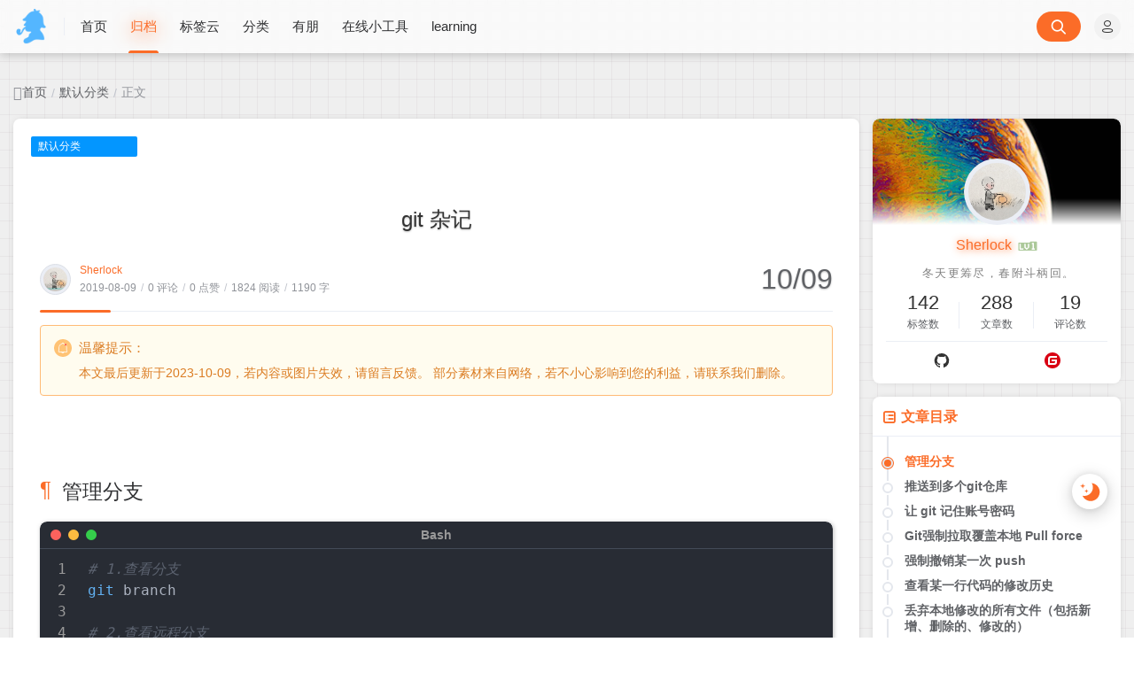

--- FILE ---
content_type: text/html
request_url: https://halo.sherlocky.com/archives/git
body_size: 23376
content:
<!doctype html>
<html
  lang="en"
>
  <head>
    <title>git 杂记-Sherlock&#39;s Blog</title>

    <meta charset="utf-8" />
    <meta name="renderer" content="webkit" />
    
    <meta name="format-detection" content="telephone=no" />
    <meta http-equiv="Content-Type" content="text/html; charset=UTF-8" />
    <meta http-equiv="Cache-Control" content="no-siteapp" />
    <meta http-equiv="X-UA-Compatible" content="IE=edge, chrome=1" />
    <meta
      name="viewport"
      content="width=device-width, user-scalable=no, initial-scale=1.0, shrink-to-fit=no, viewport-fit=cover"
    />
    <meta
      name="author"
      content="Sherlock"
    />
    <meta http-equiv="x-dns-prefetch-control" content="on" />
    <meta name="site" content="https://halo.sherlocky.com/" />
    <!-- OG -->
    <meta property="og:image" content="https://ghost.oss.sherlocky.com/Fo58f32lahSftASkDjWsWwmrCmw_-thumb" />
    <meta property="og:description" content="site.seo.description" />
    <meta property="og:type" content="website" />
    <meta property="og:locale" content="zh_CN" />
    <meta property="og:site_name" content="Sherlock&#39;s Blog-Think Big, Act Small" />
    <meta property="og:url" content="https://halo.sherlocky.com/" />
    <meta property="og:title" content="git 杂记-Sherlock&#39;s Blog" />
    <meta property="twitter:partner" content="ogwp" />
    <!-- /OG -->

    
    
    <script id="theme-config-getter">
      const ThemeConfig = {
        theme_mode: "user",
        enable_loading_bar: true,
        enable_footer: true,
        footer_position: "none",
        check_baidu_collect: false,
        baidu_token: "",
        enable_back2top: true,
        enable_back2top_smooth: true,
        enable_weather: true,
        weather_token: "53349969-66b8-4f3c-8f98-6552600b65e4",
        link_behavior: "default",
        enable_tag_cloud: true,
        tag_cloud_type: document.getElementById('tags-3d') ? '3d' : 'list',
        enable_fixed_header: true,
        enable_clean_mode: false,
        cursor_effect: "cursor1",
        enable_offscreen_tip: false,
        enable_birthday: true,
        birthday: "2015\/08\/24 20:53",
        light_time_scope: "5:00~19:00",
        enable_console_theme: true,
        version: "1.5.0",

        enable_big_banner: false,
        enable_banner: true,
        banner_direction: "horizontal",
        enable_banner_loop: true,
        banner_effect: "flip",
        banner_speed: 500,
        enable_banner_handle: true,
        enable_banner_autoplay: true,
        banner_delay: "3500",
        enable_banner_switch_button: true,
        enable_banner_pagination: true,
        enable_index_list_ajax: true,
        post_index_page_size: true,
        backdrop: "universe",
        favicon: "",
        enable_index_list_effect: true,
        index_list_effect_class: "fadeInUp",
        show_loaded_time: true,
        enable_debug: false,
        access_key: true,
        enable_copy: true,
        enable_share: true,
        enable_share_link: true,
        enable_share_weixin: true,
        enable_like: true,
        enable_toc: true,
        enable_progress_bar: true,
        enable_code_expander: false,
        enable_fold_long_code: false,
        enable_comment: true,
        toc_depth: "4",
        enable_code_title: true,
        enable_code_hr: true,
        enable_code_macdot: true,
        enable_code_line_number: true,
        enable_code_newline: false,
        show_tools_when_hover: true,
        enable_code_copy: true,
        enable_copy_right_text: false,
        copy_right_text: "",
        offscreen_title_leave: "\u6B6A\uFF0C\u4F60\u53BB\u54EA\u91CC\u4E86\uFF1F",
        offscreen_title_back: "(\u3064\u30A7\u2282)\u54A6\uFF0C\u53C8\u56DE\u6765\u4E86!",
        enable_journal_effect: true,
        enable_friend_effect: true,
        // prettier-ignore
        journal_list_effect_class: "fadeInUp",
        friend_list_effect_class: "fadeInUp",
        enable_like_journal: true,
        enable_comment_journal: true,
        journal_block_height: "300",
        long_code_height: "800",
        lazyload_avatar: "\/themes\/theme-Joe3\/assets\/svg\/spinner-preloader.svg",
        photos_layout: 'waterfall',
        // prettier-ignore
        blog_url: "https:\/\/halo.sherlocky.com",
        blog_title: "Sherlock's Blog",
        // prettier-ignore
        BASE_RES_URL: "https:\/\/ghost.oss.sherlocky.com\/halo\/themes\/theme-Joe3\/templates",
        BASE_URL: 'https://bbchin.com',
      };
      //转数字
      ThemeConfig.banner_speed = parseInt(ThemeConfig.banner_speed);
      ThemeConfig.banner_delay = parseInt(ThemeConfig.banner_delay);
      ThemeConfig.toc_depth = parseInt(ThemeConfig.toc_depth);
      ThemeConfig.journal_block_height = parseInt(ThemeConfig.journal_block_height);
      ThemeConfig.long_code_height = parseInt(ThemeConfig.long_code_height);
      ThemeConfig.photos_gap = 10;
      ThemeConfig.enable_photos_effect = true;
    </script>
  
    
      
    <script id="theme-config-getter">
      const PageAttrs = {
        metas_enable_read_limit: "false",
        metas_enable_page_meta: "true",
        metas_enable_passage_tips: "true",
        metas_enable_collect_check: "true",
        metas_use_raw_content: "false",
        metas_enable_comment: "true",
        metas_enable_toc: "true",
        metas_toc_depth: "0",
        // prettier-ignore
        metas_img_max_width: "100%",
        metas_img_align: "center",
        metas_enable_copy: "true",
        metas_enable_donate: "true",
        metas_enable_share: "true",
        metas_enable_like: "true",
        metas_enable_fold_long_code: "true",
      };
      PageAttrs.metas_toc_depth = parseInt(PageAttrs.metas_toc_depth);
    </script>
  
    
    
    <script id="compatiable-checker">
      // 兼容性检查
      function detectIE() {
        var n = window.navigator.userAgent,
          e = n.indexOf('MSIE ');
        if (e > 0) {
          return parseInt(n.substring(e + 5, n.indexOf('.', e)), 10);
        }
        if (n.indexOf('Trident/') > 0) {
          var r = n.indexOf('rv:');
          return parseInt(n.substring(r + 3, n.indexOf('.', r)), 10);
        }
        var i = n.indexOf('Edge/');
        return i > 0 && parseInt(n.substring(i + 5, n.indexOf('.', i)), 10);
      }
      detectIE() &&
        (alert('当前站点不支持IE浏览器或您开启了兼容模式，请使用其他浏览器访问或关闭兼容模式。'),
        (location.href = 'https://www.baidu.com'));
    </script>

    <script id="theme-config-getter" type="text/javascript">
      if (window.location.hostname === 'localhost' || window.location.hostname === '127.0.0.1') {
        ThemeConfig['mode'] = 'development';
        console.log(ThemeConfig.mode);
      }

      if (ThemeConfig.mode === 'development') {
        console.log('Joe3主题配置：', ThemeConfig);
        console.log('资源根路径：', ThemeConfig.BASE_RES_URL);
      }
      // 读取主题模式
      var initThemeMode = function () {
        try {
          var curMode = '';
          if (ThemeConfig.theme_mode === 'auto') {
            var light_scope = ThemeConfig.light_time_scope.split('~');
            var now = new Date();
            var today = now.toLocaleString().split(' ')[0];
            var curMode =
              now >= new Date(today + ' ' + light_scope[0]) &&
              now <= new Date(today + ' ' + light_scope[1])
                ? 'light'
                : 'dark';
            localStorage.removeItem('data-mode');
          } else if (ThemeConfig.theme_mode === 'user') {
            // 用户模式下优先从本地取主题模式，默认为浅色
            curMode = localStorage.getItem('data-mode') || 'light';
            localStorage.setItem('data-mode', curMode);
          } else {
            // 非用户模式下直接取后台配置的模式
            curMode = ThemeConfig.theme_mode;
            localStorage.removeItem('data-mode');
          }
          document.querySelector('html').setAttribute('data-mode', curMode);
          document.documentElement.setAttribute('data-color-scheme', curMode);
        } catch (e) {
          console.log(e);
        }
      };
      initThemeMode();
      window.Joe = {
        BASE_API: '',
        isMobile: /windows phone|iphone|android/gi.test(window.navigator.userAgent),
        bloggerGenerateAvatarOpts: (function () {
          let generateAvatarOpts = {};
          let generate_avatar_opts_str = '{bgColor:&#39;&#39;,textColor:&#39;&#39;,useTextGradient:false}';
          if (generate_avatar_opts_str) {
            // generate_avatar_opts_str 示例：{bgColor:'',textColor:'',useTextGradient:false}, 解析 generate_avatar_opts 配置
            try {
              // 防止 &#39; 等特殊字符导致 JSON 解析失败
              const eleTmp = document.createElement('div');
              eleTmp.innerHTML = generate_avatar_opts_str;
              // key 自动加上 "" 防止报错，’ 自动转成 “
              generate_avatar_opts_str = eleTmp.innerHTML
                .replace(/'/g, '"')
                .replace(/([\w]+):/g, '"$1":');
              generateAvatarOpts = JSON.parse(generate_avatar_opts_str);
            } catch (e) {
              console.error(
                'Joe3主题配置：生成文字性头像的配置解析失败，使用默认配置。generate_avatar_opts_str:',
                generate_avatar_opts_str,
                ' ,error:',
                e
              );
            }
          }
          return generateAvatarOpts;
        })(),
        errorImg: function (target, src) {
          const targetSrc = target.getAttribute('src');
          console.log(
            '加载图片失败',
            ' ,srcArg:',
            src,
            ' .target.src:',
            targetSrc,
            ' ,target.alt:',
            target.getAttribute('alt'),
            ' ,target.dataset.errSrc:',
            target.dataset.errSrc,
            ' ,target.dataset.textAvatar:',
            target.dataset.textAvatar
          );

          let generatedTextAvatar;
          let generatedTextAvatarBase64;

          switch (src) {
            case 'HomeErrImg': {
              // 如果 src 是 HomeErrImg 则使用首页配置里配置的文章错误缺省图
              src = '/themes/theme-Joe3/templates/assets/img/default_thumbnail.png';
              break;
            }
            case 'LinksErrImg': {
              // 如果 src 是 LinksErrImg 则使用友链配置里配置的友链默认 logo
              src = target.dataset.errSrc || '/themes/theme-Joe3/assets/img/default_links_logo.png';
              if (
                !src ||
                src === targetSrc ||
                (targetSrc && targetSrc.indexOf('/assets/img/transparent-placeholder.png') !== -1)
              ) {
                if (target.dataset.textAvatar || target.getAttribute('alt')) {
                  generatedTextAvatar = target.dataset.textAvatar || target.getAttribute('alt');
                  generatedTextAvatarBase64 = Joe.generateTextAvatarImage(generatedTextAvatar);
                  src = generatedTextAvatarBase64;
                } else {
                  src = '/themes/theme-Joe3/assets/img/default_links_logo.png';
                }
              }
              break;
            }
            case 'ErrAvatarImg': {
              // 如果 src 是 ErrAvatarImg 则使用博主配置里配置的默认头像
              src = target.dataset.errSrc || '/themes/theme-Joe3/templates/assets/img/jiewen_icon.png';
              if (
                !src ||
                src === targetSrc ||
                (targetSrc && targetSrc.indexOf('/assets/img/transparent-placeholder.png') !== -1)
              ) {
                if (target.dataset.textAvatar || target.getAttribute('alt')) {
                  generatedTextAvatar = target.dataset.textAvatar || target.getAttribute('alt');
                  generatedTextAvatarBase64 = Joe.generateTextAvatarImage(generatedTextAvatar);
                  src = generatedTextAvatarBase64;
                } else {
                  src = '/themes/theme-Joe3/assets/img/peeps-avatar.png';
                }
              }
              break;
            }
            case 'LoadFailedImg': {
              // 如果 src 是 LoadFailedImg 则使用加载失败的图片
              src = target.dataset.errSrc || '/themes/theme-Joe3/assets/img/img_load_failed.jpg';
              break;
            }
          }

          const nowSrc = src || target.dataset.errSrc || '/themes/theme-Joe3/assets/img/Joe3.png';
          if (targetSrc === nowSrc) return;

          if (
            generatedTextAvatarBase64 &&
            generatedTextAvatar &&
            nowSrc === generatedTextAvatarBase64
          ) {
            target.setAttribute('data-generated-text-avatar', generatedTextAvatar);
          } else if (target.getAttribute('data-generated-text-avatar')) {
            target.removeAttribute('data-generated-text-avatar');
          }

          console.log(
            '加载图片失败，使用默认图片:',
            nowSrc,
            ' ,oldSrc:',
            targetSrc,
            ' ,target.alt:',
            target.getAttribute('alt')
          );
          target.setAttribute('onerror', null);
          target.setAttribute('src', nowSrc);
        },
        // 已经加载 transparent-placeholder.png 后替换图片
        loadedPlaceholderReplaceImg: function (target, src) {
          const targetSrc = target.getAttribute('src');
          if (
            !targetSrc ||
            src === targetSrc ||
            targetSrc.indexOf('/assets/img/transparent-placeholder.png') === -1
          ) {
            return;
          }

          console.log(
            '加载图片 transparent-placeholder.png 后替换图片',
            ' ,srcArg:',
            src,
            ' ,target.alt:',
            target.getAttribute('alt'),
            ' ,target.dataset.replaceSrc:',
            target.dataset.replaceSrc,
            ' ,target.dataset.textAvatar:',
            target.dataset.textAvatar
          );

          let generatedTextAvatar;
          let generatedTextAvatarBase64;

          switch (src) {
            case 'LinksImg': {
              // 如果 src 是 LinksImg 则使用友链配置里配置的友链默认 logo
              src = target.dataset.replaceSrc || '/themes/theme-Joe3/assets/img/default_links_logo.png';
              if (!src || src === targetSrc) {
                if (target.dataset.textAvatar || target.getAttribute('alt')) {
                  generatedTextAvatar = target.dataset.textAvatar || target.getAttribute('alt');
                  generatedTextAvatarBase64 = Joe.generateTextAvatarImage(generatedTextAvatar);
                  src = generatedTextAvatarBase64;
                } else {
                  src = '/themes/theme-Joe3/assets/img/default_links_logo.png';
                }
              }
              break;
            }
            case 'AvatarImg': {
              // 如果 src 是 AvatarImg 则使用博主配置里配置的默认头像
              src = target.dataset.replaceSrc || '/themes/theme-Joe3/templates/assets/img/jiewen_icon.png';
              if (!src || src === targetSrc) {
                if (target.dataset.textAvatar || target.getAttribute('alt')) {
                  generatedTextAvatar = target.dataset.textAvatar || target.getAttribute('alt');
                  target.setAttribute('data-generated-text-avatar', generatedTextAvatar);
                  generatedTextAvatarBase64 = Joe.generateTextAvatarImage(generatedTextAvatar);
                  src = generatedTextAvatarBase64;
                } else {
                  src = '/themes/theme-Joe3/assets/img/peeps-avatar.png';
                }
              }
              break;
            }
          }

          const nowSrc =
            src || target.dataset.replaceSrc || '/themes/theme-Joe3/assets/img/Joe3.png';
          if (targetSrc === nowSrc) return;

          if (
            generatedTextAvatarBase64 &&
            generatedTextAvatar &&
            nowSrc === generatedTextAvatarBase64
          ) {
            target.setAttribute('data-generated-text-avatar', generatedTextAvatar);
          } else if (target.getAttribute('data-generated-text-avatar')) {
            target.removeAttribute('data-generated-text-avatar');
          }

          console.log('加载替换后的图片:', nowSrc, ' ,target.alt:', target.getAttribute('alt'));
          target.setAttribute('onload', null);
          target.setAttribute('src', nowSrc);
        },
        replaceAllTextAvatarImage: function () {
          console.log('call replaceAllTextAvatarImage');
          const generatedEles = document.querySelectorAll('img[data-generated-text-avatar]');
          generatedEles.forEach(function (ele) {
            const generatedTextAvatar = ele.getAttribute('data-generated-text-avatar');
            const generatedTextAvatarBase64 = Joe.generateTextAvatarImage(generatedTextAvatar);
            ele.setAttribute('src', generatedTextAvatarBase64);
          });
        },
        // 生成随机颜色函数
        getRandomColor: function (alpha) {
          const letters = '0123456789ABCDEF';
          let color = '#';
          for (let i = 0; i < 6; i++) {
            color += letters[Math.floor(Math.random() * 16)];
          }
          if (alpha !== undefined) {
            return color + (alpha >= 0 && alpha <= 1 ? Math.round(alpha * 255).toString(16) : 'FF');
          }
          return color;
        },
        // 生成随机颜色的文字性头像
        generateTextAvatarImage: function (text, opts) {
          opts = Object.assign({}, Joe.bloggerGenerateAvatarOpts, opts || {});
          opts.fontSize = opts.fontSize || 50;
          opts.font = opts.font || 'Great Vibes';
          opts.canvasRadius = opts.canvasWidth || 1.5 * opts.fontSize;

          // 如果是 var(--xxxx)，则说明是 css 配置的变量，需要从html样式中解析成具体值
          if (opts.textColor && /var\(--([\w-]+)\)/.test(opts.textColor)) {
            const match = opts.textColor.match(/var\(--([\w-]+)\)/);
            if (match) {
              let cssVar =
                getComputedStyle(document.documentElement)
                  .getPropertyValue('--' + match[1])
                  .trim() ||
                getComputedStyle(document.body)
                  .getPropertyValue('--' + match[1])
                  .trim();
              if (cssVar) {
                opts.textColor = cssVar;
              }
            }
          }

          // 如果是 var(--xxxx)，则说明是 css 配置的变量，需要从html样式中解析成具体值
          if (opts.bgColor && /var\(--([\w-]+)\)/.test(opts.bgColor)) {
            const match = opts.bgColor.match(/var\(--([\w-]+)\)/);
            if (match) {
              let cssVar =
                getComputedStyle(document.documentElement)
                  .getPropertyValue('--' + match[1])
                  .trim() ||
                getComputedStyle(document.body)
                  .getPropertyValue('--' + match[1])
                  .trim();
              if (cssVar) {
                opts.bgColor = cssVar;
              }
            }
          }

          // 创建一个新的 Canvas 元素
          const canvas = document.createElement('canvas');
          const ctx = canvas.getContext('2d');

          // 设置 Canvas 的尺寸
          canvas.width = opts.canvasRadius;
          canvas.height = opts.canvasRadius;

          if (opts.bgColor) {
            ctx.fillStyle = opts.bgColor;
          } else {
            // 生成随机颜色的渐变背景
            const gradient = ctx.createRadialGradient(
              canvas.width / 2,
              canvas.height / 2,
              0,
              canvas.width / 2,
              canvas.height / 2,
              canvas.width / 2
            );
            gradient.addColorStop(0, Joe.getRandomColor(0.7));
            gradient.addColorStop(1, Joe.getRandomColor(0.7));

            // 绘制渐变背景
            ctx.fillStyle = gradient;
          }

          ctx.beginPath();
          ctx.arc(canvas.width / 2, canvas.height / 2, canvas.width / 2, 0, Math.PI * 2);
          ctx.fill();

          // 设置文本样式
          ctx.font = `${opts.fontSize}px ${opts.font}`;

          if (opts.textColor) {
            ctx.fillStyle = opts.textColor;
          } else if (opts.useTextGradient) {
            // 生成文字的线性渐变
            const textGradient = ctx.createLinearGradient(0, 0, canvas.width, canvas.height);
            textGradient.addColorStop(0, Joe.getRandomColor(0.9)); // 文字的渐变色
            textGradient.addColorStop(1, Joe.getRandomColor(0.9)); // 文字的渐变色
            ctx.fillStyle = textGradient;
          } else if (opts.bgColor) {
            // 设置了背景色，但是没有设置文字颜色，则需要设置默认文字颜色为黑色，防止文字颜色和背景色一致【注；背景色为渐变色，文字能显示出来，因此不需要设置文字颜色】
            // 如果 bgColor 为黑色，则文字颜色设置为白色，否则设置为黑色
            ctx.fillStyle = /(#000000|#000|black)/.test(opts.bgColor) ? '#fff' : '#000';
          }

          ctx.textAlign = 'center';
          ctx.textBaseline = 'middle';

          // 在 Canvas 上绘制文本
          ctx.fillText(text.charAt(0), canvas.width / 2, canvas.height / 2);

          // 返回生成的图片对象 base64 编码
          return canvas.toDataURL();
        },
      };
      ThemeConfig.enable_console_theme &&
        console.log(
          '%cTheme By  Jiewen' + ' | 版本 V' + ThemeConfig.version,
          'padding: 8px 15px;color:#fff;background: linear-gradient(270deg, #986fee, #8695e6, #68b7dd, #18d7d3);border-radius: 0 15px 0 15px;'
        );
    </script>
  
    
    <!--    <th:block th:replace="~{modules/themeSettingVariable :: themeSetting}" />-->
    <!--    <th:block th:if="${htmlType == 'post'}">-->
    <!--    <th:block th:replace="~{modules/postMetaVariable :: postSetting}" />-->
    <!--    </th:block>-->
    <link rel="shortcut icon" size="32x32" href="https://ghost.oss.sherlocky.com/Fo58f32lahSftASkDjWsWwmrCmw_-thumb" />
    <link rel="canonical" href="https://halo.sherlocky.com/" />
    <link rel="apple-touch-icon" sizes="180x180" href="https://ghost.oss.sherlocky.com/Fo58f32lahSftASkDjWsWwmrCmw_-thumb" />
    
    <style>
      
      @font-face {
          font-family: "Joe Font";
          font-weight: 400;
          font-style: normal;
          font-display: swap;
          
          

      }
      html body {
          --waline-avatar-size: 2.25rem;
          --waline-m-avatar-size: calc(var(--waline-avatar-size) * 9 / 13);
          --waline-theme-color:#fb6c28;
          --waline-active-color: #fb6c28;

          --theme: #fb6c28;
          --wave-color: #fff;
          --scroll-bar: #c0c4cc;
          --loading-bar:  var(--theme);
          --img-max-width: 100%;
          font-family: "Joe Font", "Helvetica Neue", Helvetica, "PingFang SC", "Hiragino Sans GB", "Microsoft YaHei", "微软雅黑", Arial, "sans-serif";
          --halo-comment-widget-base-font-family: "Joe Font", "Helvetica Neue", Helvetica, "PingFang SC", "Hiragino Sans GB", "Microsoft YaHei", "微软雅黑", Arial, "sans-serif";
          --halo-search-widget-base-font-family: "Joe Font", "Helvetica Neue", Helvetica, "PingFang SC", "Hiragino Sans GB", "Microsoft YaHei", "微软雅黑", Arial, "sans-serif";
          --halo-comment-widget-base-color: var(--main);
          --halo-comment-widget-base-info-color:var(--routine);



      }
      html[data-mode='dark'] body {

          --waline-theme-color:#9999ff;
          --waline-active-color: #9999ff;
          --theme: #9999ff;
          --wave-color: #fff;
          --scroll-bar: #c0c4cc;
          --loading-bar: var(--theme);
          --halo-search-widget-color-modal-layer: rgba(10, 11, 12, 0.8);
          --halo-search-widget-color-modal-content-bg: rgb(27, 27, 30);
          --halo-search-widget-color-form-input: rgb(255, 255, 255);
          --halo-search-widget-color-form-input-placeholder: #868686;
          --halo-search-widget-color-form-input-bg: rgb(27, 27, 30);
          --halo-search-widget-color-form-divider: #292929;
          --halo-search-widget-color-result-item-bg: #232323;
          --halo-search-widget-color-result-item-hover-bg: #2b3033;
          --halo-search-widget-color-result-item-title: rgb(255 255 255);
          --halo-search-widget-color-result-item-content: #868686;
          --halo-search-widget-color-command-kbd-item: #868686;
          --halo-search-widget-color-command-kbd-border: #868686;
          --halo-search-widget-color-result-empty: #868686;
          --halo-comment-widget-component-form-input-bg-color: #475569;
          --halo-comment-widget-component-form-input-color: #ffffff;
          --halo-comment-widget-component-form-input-border-color: #495056;
          --halo-comment-widget-component-form-input-border-color-focus: #65a3ff;
          --halo-comment-widget-component-form-input-box-shadow-focus: 0 0 0 0.15em #1c3966;
          --halo-comment-widget-component-form-button-login-bg-color: #334155;
          --halo-comment-widget-component-form-button-login-bg-color-hover: #475569;
          --halo-comment-widget-component-form-button-login-border-color: #475569;
          --halo-comment-widget-component-form-button-submit-border-color: #475569;
          --halo-comment-widget-component-form-button-submit-border-color-hover: #64748b;
          --halo-comment-widget-component-form-button-emoji-color: #cbd5e1;

          --halo-comment-widget-component-comment-item-action-bg-color-hover: #475569;
          --halo-comment-widget-component-comment-item-action-color: #64748b;
          --halo-comment-widget-component-comment-item-action-color-hover: #94a3b8;

          --halo-comment-widget-component-pagination-button-bg-color-hover: #475569;
          --halo-comment-widget-component-pagination-button-bg-color-active: #475569;
          --halo-comment-widget-component-pagination-button-border-color-active: #475569;

          --halo-comment-widget-component-emoji-picker-rgb-color: 222, 222, 221;
          --halo-comment-widget-component-emoji-picker-rgb-accent: 58, 130, 247;
          --halo-comment-widget-component-emoji-picker-rgb-background: 21, 22, 23;
          --halo-comment-widget-component-emoji-picker-rgb-input: 0, 0, 0;
          --halo-comment-widget-component-emoji-picker-color-border: rgba(255, 255, 255, 0.1);
          --halo-comment-widget-component-emoji-picker-color-border-over: rgba(255, 255, 255, 0.2);


      }
      ::-webkit-scrollbar {
          width: 8px;
      }
      ::-webkit-scrollbar-thumb {
          background: var(--scroll-bar);
      }
      
      
      html[data-mode="dark"] body {
        background-repeat: no-repeat;
        background-size: cover;
        position: relative;
      }

      html[data-mode="dark"] body::before {
        content: "";
        position: fixed;
        top: 0;
        left: 0;
        width: 100%;
        height: 100%;
        background-image: url("");
        background-position: top center;
        background-size: cover;
        background-repeat: no-repeat;
        z-index: -1; /* 保证内容层在背景之上 */
      }

      
      
      html[data-mode="dark"] body {
          background-image: none;
      }
      
    </style>
  
    
      <!-- 加载条 -->
      <link rel="stylesheet" href="https://ghost.oss.sherlocky.com/halo/themes/theme-Joe3/templates/assets/lib/nprogress/nprogress.min.css" />
      <style>
        #nprogress .bar {
          height: 3px;
          background: var(--loading-bar);
        }
        #nprogress .peg {
          display: none;
        }
      </style>
      <script src="https://ghost.oss.sherlocky.com/halo/themes/theme-Joe3/templates/assets/lib/nprogress/nprogress.min.js"></script>
    
    <link
      rel="preload stylesheet"
      as="style"
      href="https://ghost.oss.sherlocky.com/halo/themes/theme-Joe3/templates/assets/css/min/normalize.min.css?v=1.5.0"
    />
    <link
      rel="preload stylesheet"
      as="style"
      href="https://ghost.oss.sherlocky.com/halo/themes/theme-Joe3/templates/assets/lib/font-awesome/css/font-awesome.min.css"
    />
    <link
      rel="preload stylesheet"
      as="style"
      href="//at.alicdn.com/t/font_2788564_crkap1ed9j5.css"
    />
    <link
      rel="preload stylesheet"
      as="style"
      href="//at.alicdn.com/t/c/font_4198339_jcoci5bgy7.css"
    />
    <link
      rel="preload stylesheet"
      as="style"
      href="//at.alicdn.com/t/c/font_4012291_6am8fj7tgaw.css"
    />
    
    <link
      rel="preload stylesheet"
      as="style"
      href="https://ghost.oss.sherlocky.com/halo/themes/theme-Joe3/templates/assets/css/min/theme.min.css?v=1.5.0"
    />
    <style>
      #Joe .joe_container {
        max-width: 1320px !important;
      }

      @media (max-width: 1360px) {
        #Joe .joe_container {
          max-width: initial !important;
        }
      }
      @media (max-width: 768px) {
        #Joe .joe_container {
          max-width: initial !important;
        }
      }
    </style>
    <link rel="stylesheet" href="https://ghost.oss.sherlocky.com/halo/themes/theme-Joe3/templates/assets/lib/qmsg/qmsg.css" />
    <link
      rel="preload stylesheet"
      as="style"
      href="https://ghost.oss.sherlocky.com/halo/themes/theme-Joe3/templates/assets/lib/animate/animate.min.css"
    />
    
    
      <link
        rel="preload stylesheet"
        as="style"
        href="https://ghost.oss.sherlocky.com/halo/themes/theme-Joe3/templates/assets/lib/prism/prism.min.css"
      />
      <link
        rel="preload stylesheet"
        as="style"
        href="https://ghost.oss.sherlocky.com/halo/themes/theme-Joe3/templates/assets/lib/prism/themes/prism-one-dark.css"
      />
    
    <link
      rel="preload stylesheet"
      as="style"
      href="https://ghost.oss.sherlocky.com/halo/themes/theme-Joe3/templates/assets/css/min/global.min.css?v=1.5.0"
    />
    
    
      <link
        rel="preload stylesheet"
        as="style"
        href="https://ghost.oss.sherlocky.com/halo/themes/theme-Joe3/templates/assets/css/min/post.min.css?v=1.5.0"
      />
    
    
    
    
    
    <link
      rel="preload stylesheet"
      as="style"
      href="https://ghost.oss.sherlocky.com/halo/themes/theme-Joe3/templates/assets/css/min/responsive.min.css?v=1.5.0"
    />
    <link
      rel="stylesheet"
      href="https://ghost.oss.sherlocky.com/halo/themes/theme-Joe3/templates/assets/lib/fancybox/jquery.fancybox.min.css"
    />
    
    
    <link
      rel="preload stylesheet"
      as="style"
      href="https://ghost.oss.sherlocky.com/halo/themes/theme-Joe3/templates/assets/css/min/beauty.min.css?v=1.5.0"
    />
  
    <script src="/themes/theme-Joe3/assets/lib/jquery@3.5.1/jquery.min.js"></script>
  <meta name="generator" content="Halo 2.22.10"/><meta name="description" content="管理分支#1.查看分支gitbranch#2.查看远程分支gitbranch-r#3.查看所有分支gitbranch-a#4.本地创建新的分支gitbranch[branchname]#5.切换到新的分支gitcheckout[branchname]#6.创建+切换分支gitcheckout-b[b"/><!-- plugin-comment-widget start -->
<link rel="modulepreload" href="/plugins/PluginCommentWidget/assets/static/comment-widget.js?version=3.0.0">
<link rel="stylesheet" href="/plugins/PluginCommentWidget/assets/static/index.css?version=3.0.0" />
<!-- plugin-comment-widget end -->
<!-- PluginHighlightJS start -->
<link href="/plugins/PluginHighlightJS/assets/static/styles/default.min.css?version=1.3.2" rel="stylesheet"/>
<script defer src="/plugins/PluginHighlightJS/assets/static/highlight.min.js?version=1.3.2"></script>



<link href="/plugins/PluginHighlightJS/assets/static/plugins/override.css?version=1.3.2" rel="stylesheet"/>

<script>
document.addEventListener("DOMContentLoaded", function () {
    
    document.querySelectorAll("pre code").forEach((el) => {
        hljs.highlightElement(el);
    });
});
</script>
<!-- PluginHighlightJS end -->
<!-- plugin-katex start -->
<link rel="stylesheet" href="/plugins/plugin-katex/assets/static/katex.min.css?version=3.0.0" />
<script src="/plugins/plugin-katex/assets/static/katex.min.js?version=3.0.0"></script>
<!-- plugin-katex end -->
<!-- PluginSearchWidget start -->
<script src="/plugins/PluginSearchWidget/assets/static/search-widget.iife.js?version=1.7.1" defer></script>
<link rel="stylesheet" href="/plugins/PluginSearchWidget/assets/static/style.css?version=1.7.1" />
<!-- PluginSearchWidget end -->
<!-- restricted-reading start -->
<script src="/plugins/restricted-reading/assets/static/content-restrict-widget.iife.js?version=1.6.2"></script>
<link rel="stylesheet" href="/plugins/restricted-reading/assets/static/var.css?version=1.6.2" />
<!-- restricted-reading end -->
<script async defer src="/halo-tracker.js" data-group="content.halo.run" data-plural="posts" data-name="196"></script>
<link rel="icon" href="https://ghost.oss.sherlocky.com/Fo58f32lahSftASkDjWsWwmrCmw_-thumb" />
</head>
  <!-- /OG -->
  
    <body>
      <div id="Joe">
        <!--          navbar-->
        
    <header class="joe_header">
      <div
        class="joe_header__above topInDown fixed glass"
      >
        <div
          class="joe_container joe_header_container"
        >
          <i class="joe-font joe-icon-caidan joe_header__above-slideicon"></i>
          
            <a
              title="Sherlock&#39;s Blog"
              class="joe_header__above-logo"
              href="https://halo.sherlocky.com/"
            >
              <img
                style="border-radius:4px"
                src="https://ghost.oss.sherlocky.com/halo/sherlock-icon-qiye-weixin.png"
                alt="Sherlock&#39;s Blog"
                onerror="Joe.errorImg(this, 'ErrAvatarImg')"
              />
            </a>
          
          <nav
            class="joe_header__above-nav active-shadow "
          >
            
            <!--        自选导航-->
            
              
                
                  
                    
                      
    <a
      class="item"
      href="/"
      target="_self"
      title="首页"
    >
      
      首页
    </a>
  
                    
                    
                  
                    
                      
    <a
      class="item"
      href="/archives"
      title="归档"
    >
      
      归档
    </a>
  
                    
                    
                  
                    
                      
    <a
      class="item"
      href="/tags"
      title="标签云"
    >
      
      标签云
    </a>
  
                    
                    
                  
                    
                      
    <a
      class="item"
      href="/categories"
      title="分类"
    >
      
      分类
    </a>
  
                    
                    
                  
                    
                      
    <a
      class="item"
      href="/links"
      title="有朋"
    >
      
      有朋
    </a>
  
                    
                    
                  
                    
                      
    <a
      class="item"
      href="//www.sherlocky.com/tools/index.html"
      title="在线小工具"
    >
      
      在线小工具
    </a>
  
                    
                    
                  
                    
                      
    <a
      class="item"
      href="//learning.sherlocky.com/#/"
      title="learning"
    >
      
      learning
    </a>
  
                    
                    
                  
                
              
            
          </nav>

          <div class="joe_header__above-search">
            <!--        <div class="nav_login">-->
            <!--          <th:block th:if="${#authentication.name == 'anonymousUser'}">-->
            <!--          <a href="/console" title="搜索"><i class="jiewen joe-icon-zhanghao"></i></a>-->
            <!--          </th:block>-->
            <!--          <th:block th:if="${#authentication.name != 'anonymousUser'}">-->
            <!--            <th:block th:with="contributor = ${contributorFinder.getContributor(#authentication.name)}">-->
            <!--            <img th:src="${contributor.avatar}" th:title="${contributor.displayName}" th:alt="${contributor.displayName}" onerror="Joe.errorImg(this, 'ErrAvatarImg')" >-->
            <!--            </th:block>-->
            <!--          </th:block>-->
            <!--        </div>-->
            <!--        <input maxlength="16" autocomplete="off" placeholder="请输入关键字..." name="keyword" value="" class="input" type="text">-->
            <button
              type="submit"
              id="halo-search"
              class="submit"
              style="border-radius: 17px 17px 17px 17px"
              aria-label="搜索按钮"
            >
              <i class="joe-font joe-icon-search"></i>
            </button>
            <!--        <span class="icon"></span>-->
            
              <div class="nav_login">
                
                  <a
                    class="login_before"
                    href="#"
                    onclick="window.location.href='/console/login?redirect_uri='+window.location.href"
                    title="登入"
                    target="_self"
                    ><i class="jiewen joe-icon-zhanghao" target="_self"></i
                  ></a>
                
                
              </div>
            
            <!--        <nav class="result">-->
            <!--          <a href="archives/ce-shi-wen-zhang.html" title="测试文章" class="item">-->
            <!--            <span class="sort">1</span>-->
            <!--            <span class="text">测试文章</span>-->
            <!--          </a>-->
            <!--          <a href="archives/hello-halo.html" title="Hello Halo" class="item">-->
            <!--            <span class="sort">2</span>-->
            <!--            <span class="text">Hello Halo</span>-->
            <!--          </a>-->
            <!--        </nav>-->
          </div>

          <a href="javascript:SearchWidget.open()" title="搜索"
            ><i class="joe-font joe-icon-search joe_header__above-searchicon"></i
          ></a>
        </div>
      </div>

      <div class="joe_header__slideout">
        <div class="joe_header__slideout-wrap">
          <img
            width="100%"
            height="150"
            class="joe_header__slideout-image"
            src="https://ghost.oss.sherlocky.com/halo/sherlock-author_bg-384x216.png"
            alt="侧边栏壁纸"
            onerror="Joe.errorImg(this)"
          />
          <div class="joe_header__slideout-author">
            <img
              width="50"
              height="50"
              class="avatar ls-is-cached lazyloaded"
              data-src="/themes/theme-Joe3/assets/svg/spinner-preloader.svg"
              src="https://ghost.oss.sherlocky.com/halo/sherlock-avatar.png"
              alt="博主头像"
              data-text-avatar="Sherlock&#39;s Blog"
              onload="Joe.loadedPlaceholderReplaceImg(this, 'AvatarImg')"
              onerror="Joe.errorImg(this, 'ErrAvatarImg')"
            />
            <div class="info">
              <a
                class="link"
                href="https://halo.sherlocky.com/"
                target="_blank"
                rel="noopener noreferrer nofollow"
                >Sherlock&#39;s Blog
                
                  <img class="level" src="/themes/theme-Joe3/assets/svg/level_1.svg" alt="博主等级" />
                
              </a>
              <p class="motto joe_motto"></p>
            </div>
          </div>
          
          <ul class="joe_header__slideout-count">
            <li class="item">
              <i class="joe-font joe-icon-danganguanli"></i>
              <span>累计撰写 <strong>288</strong> 篇文章</span>
            </li>
            
              <li class="item">
                <i class="joe-font joe-icon-remen"></i>
                <span>累计创建 <strong>142</strong> 个标签</span>
              </li>
            
            
              <li class="item">
                <i class="joe-font joe-icon-message"></i>
                <span>累计收到 <strong>19</strong> 条评论</span>
              </li>
            
            
          </ul>
          <ul class="joe_header__slideout-menu panel-box">
            <li>
              <a class="link panel in" href="#" rel="nofollow">
                <span>栏目</span>
                <i class="joe-font joe-icon-arrow-right"></i>
              </a>
              <ul class="slides panel-body panel-box panel-side-menu" style="display: block">
                
                
                  
                    
                      
                        
                          <li>
                            <a
                              class="link"
                              href="/"
                              target="_self"
                              title="首页"
                              >首页</a
                            >
                          </li>
                        
                        
                      
                        
                          <li>
                            <a
                              class="link"
                              href="/archives"
                              title="归档"
                              >归档</a
                            >
                          </li>
                        
                        
                      
                        
                          <li>
                            <a
                              class="link"
                              href="/tags"
                              title="标签云"
                              >标签云</a
                            >
                          </li>
                        
                        
                      
                        
                          <li>
                            <a
                              class="link"
                              href="/categories"
                              title="分类"
                              >分类</a
                            >
                          </li>
                        
                        
                      
                        
                          <li>
                            <a
                              class="link"
                              href="/links"
                              title="有朋"
                              >有朋</a
                            >
                          </li>
                        
                        
                      
                        
                          <li>
                            <a
                              class="link"
                              href="//www.sherlocky.com/tools/index.html"
                              title="在线小工具"
                              >在线小工具</a
                            >
                          </li>
                        
                        
                      
                        
                          <li>
                            <a
                              class="link"
                              href="//learning.sherlocky.com/#/"
                              title="learning"
                              >learning</a
                            >
                          </li>
                        
                        
                      
                    
                  
                
              </ul>
            </li>
          </ul>
        </div>
      </div>

      <div class="joe_header__searchout">
        <a href="javascript:SearchWidget.open()" title="搜索"></a>
        <!--    <div class="joe_container">-->

        <!--      <div class="joe_header__searchout-inner">-->
        <!--        <form class="joe_header__above-search-mobile" method="get" action="http://localhost:8093/search">-->
        <!--          <input maxlength="16" autocomplete="off" placeholder="请输入关键字..." name="keyword" value="" class="input" type="text">-->
        <!--          <button type="submit" class="submit">搜索</button>-->
        <!--        </form>-->
        <!--      </div>-->
        <!--    </div>-->
      </div>

      <div class="joe_header__toc">
        <div class="joe_header__toc-wrap">
          <div class="toc_top">
            <h3>目 录<span>CONTENT</span></h3>
            <img
              width="100%"
              height="150"
              src="https://ghost.oss.sherlocky.com/halo/sherlock-author_bg-384x216.png"
              alt="文章目录"
              onerror="Joe.errorImg(this)"
            />
          </div>
          <div id="js-toc-mobile" class="toc"></div>
        </div>
      </div>

      <div class="joe_header__mask"></div>
    </header>
  
        
    <div class="joe_container joe_bread">
      <ul class="joe_bread__bread">
        <li class="item">
          <i class="jiewen joe-icon-shouye"></i>
          <a href="/" class="link" title="首页">首页</a>
        </li>
        
          
            <li class="line">/</li>
            <li class="item">
              <a
                class="link"
                href="/categories/default"
                title="默认分类"
                >默认分类</a
              >
            </li>
          
        
        
        <li class="line">/</li>
        <li class="item">正文</li>
      </ul>
    </div>
  
        <div
          class="joe_container joe_main_container page-post animated fadeIn"
        >
          <div class="joe_main joe_post">
            
              <div
                class="joe_detail"
                data-status="PUBLISHED"
                data-cid="196"
                data-clikes="0"
                data-author="Sherlock"
              >
                
                  <div class="joe_detail__category">
                    
                      <a
                        href="/categories/default"
                        class="item item-0"
                        title="默认分类"
                        >默认分类</a
                      >
                    
                  </div>
                
                
                <div class="joe_detail-wrapper">
                  <h1
                    class="joe_detail__title txt-shadow"
                  >
                    git 杂记
                  </h1>
                  
                    <div class="joe_detail__count">
                      <div class="joe_detail__count-information">
                        <img
                          width="35"
                          height="35"
                          class="avatar lazyload"
                          src="/themes/theme-Joe3/assets/svg/spinner-preloader.svg"
                          data-src="https://ghost.oss.sherlocky.com/halo/2023/12/13/b517e516-1d5e-41e5-be64-57f1fbd36fdb.png-halo"
                          alt="Sherlock"
                          onerror="Joe.errorImg(this, 'ErrAvatarImg')"
                        />
                        <div class="meta">
                          <div class="author">
                            <a
                              class="link"
                              href="/authors/sherlock"
                              title="Sherlock"
                              >Sherlock</a
                            >
                          </div>
                          <div class="item">
                            <span class="text"
                              >2019-08-09</span
                            >
                            <span class="line">/</span>
                            
                              <span class="text">0 评论</span>
                            
                            
                            <span class="line">/</span>
                            <span class="text">0 点赞</span>
                            <span class="line">/</span>
                            <span class="text">1824 阅读</span>
                            <span class="line">/</span>
                            <span class="text" id="wordCount">0 字</span>
                            
                          </div>
                        </div>
                      </div>
                      <time
                        class="joe_detail__count-created"
                        datetime="10/09"
                        >10/09</time
                      >
                    </div>
                  

                  <div class="joe_detail__overdue">
                    
                      <div class="joe_detail__overdue-wrapper">
                        <div class="title">
                          <svg
                            class="icon"
                            viewBox="0 0 1024 1024"
                            xmlns="http://www.w3.org/2000/svg"
                            width="20"
                            height="20"
                          >
                            <path
                              d="M0 512c0 282.778 229.222 512 512 512s512-229.222 512-512S794.778 0 512 0 0 229.222 0 512z"
                              fill="#FF8C00"
                              fill-opacity=".51"
                            />
                            <path
                              d="M462.473 756.326a45.039 45.039 0 0 0 41.762 28.74 45.039 45.039 0 0 0 41.779-28.74h-83.541zm119.09 0c-7.73 35.909-39.372 62.874-77.311 62.874-37.957 0-69.598-26.965-77.33-62.874H292.404a51.2 51.2 0 0 1-42.564-79.65l23.723-35.498V484.88a234.394 234.394 0 0 1 167.492-224.614c3.635-31.95 30.498-56.815 63.18-56.815 31.984 0 58.386 23.808 62.925 54.733A234.394 234.394 0 0 1 742.093 484.88v155.512l24.15 36.454a51.2 51.2 0 0 1-42.668 79.48H581.564zm-47.957-485.922c.069-.904.12-1.809.12-2.73 0-16.657-13.26-30.089-29.491-30.089-16.214 0-29.474 13.432-29.474 30.089 0 1.245.085 2.491.221 3.703l1.81 15.155-14.849 3.499a200.226 200.226 0 0 0-154.265 194.85v166.656l-29.457 44.1a17.067 17.067 0 0 0 14.182 26.556h431.155a17.067 17.067 0 0 0 14.234-26.487l-29.815-45.04V484.882A200.21 200.21 0 0 0 547.26 288.614l-14.985-2.986 1.331-15.224z"
                              fill="#FFF"
                            />
                            <path
                              d="M612.864 322.697c0 30.378 24.303 55.022 54.272 55.022 30.003 0 54.323-24.644 54.323-55.022 0-30.38-24.32-55.023-54.306-55.023s-54.306 24.644-54.306 55.023z"
                              fill="#FA5252"
                            />
                          </svg>
                          <span class="text">温馨提示：</span>
                        </div>
                        
                          <div class="content">
                            
                            
                              本文最后更新于2023-10-09，若内容或图片失效，请留言反馈。
                              部分素材来自网络，若不小心影响到您的利益，请联系我们删除。
                            
                          </div>
                        
                        
                      </div>
                    
                  </div>
                  
                    
    <section class="joe_advert-large">
      
      
    </section>
  
                  
                  <article
                    class="joe_detail__article animated fadeIn center-img    line-numbers "
                  >
                    <div id="post-inner">
                      
                        <h1 id="管理分支">管理分支</h1>
<pre><code class="language-bash"># 1.查看分支
git branch

# 2.查看远程分支
git branch -r

# 3.查看所有分支
git branch -a

# 4.本地创建新的分支
git branch [branch name]

# 5.切换到新的分支
git checkout [branch name]

# 6.创建+切换分支
git checkout -b [branch name]

# 7.根据已有远程分支创建新的分支
git checkout -b [branch name] origin/oldbranchname
## &lt;==&gt; 等价于
git branch [branch name]
git checkout [branch name]

# 8.将新分支推送到远程仓库
git push origin [branch name]

# 9.删除本地分支
git branch -d [branch name]

# 10.删除远程分支（分支名前的冒号代表删除）
git push origin :[branch name]

# 11.git clone 远程分支
git clone -b dev 代码仓库地址
## dev是分支名称
</code></pre>
<blockquote>
<p>Git 多分支管理模型可参考：<a href="/archives/gits">Git分支模型(Git-branching-model)</a></p>
</blockquote>
<h1 id="推送到多个git仓库">推送到多个git仓库</h1>
<pre><code class="language-bash">git remote add origin git@gitee.com:xxx/yyy.git
git remote add github git@github.com:xxx/yyy.git
git push github master
</code></pre>
<p>使用<code>git remote</code>命令可看到多个仓库。</p>
<p>需要注意，此时推送代码时需要对两个仓库分别执行一次<code>push</code>命令</p>
<pre><code class="language-bash">git push origin
git push github
</code></pre>
<h1 id="让-git-记住账号密码">让 git 记住账号密码</h1>
<pre><code class="language-bash">git config --global credential.helper store
</code></pre>
<p>执行命令后，会在<code>.gitconfig</code>(windows下在 C:\Users\Administrator )中追加</p>
<pre><code class="language-bash">[credential]
	helper = store
</code></pre>
<h1 id="git强制拉取覆盖本地-pull-force">Git强制拉取覆盖本地 Pull force</h1>
<pre><code class="language-bash">git fetch --all &amp;&amp; git reset --hard origin/master &amp;&amp; git pull
</code></pre>
<h1 id="强制撤销某一次-push">强制撤销某一次 push</h1>
<p>在刚刚push完，发现不想push该次commit的时候：</p>
<pre><code class="language-bash">git reset --hard &lt;commit_id&gt;
git push origin HEAD --force
</code></pre>
<h1 id="查看某一行代码的修改历史">查看某一行代码的修改历史</h1>
<p>可以查看某行代码由谁写的，在哪个commit中提交的：</p>
<pre><code class="language-bash">git blame {fileName}
</code></pre>
<p>其显示格式为：<br />
commit ID | 代码提交作者 | 提交时间 | 代码位于文件中的行数 | 实际代码</p>
<p>这样，我们就可以知道 commit ID 了，然后使用命令：<code>git show {commitID}</code>查看。</p>
<h1 id="丢弃本地修改的所有文件包括新增删除的修改的">丢弃本地修改的所有文件（包括新增、删除的、修改的）</h1>
<pre><code class="language-bash">git checkout . &amp;&amp; git clean -xdf
# -f 删除（指定路径下）没有被track过文件
# -df 删除（指定路径下）没有被track过文件和目录
# -xdf 删除（指定路径下）没有track过的文件和目录. 不管他是否是.gitignore文件里面指定的文件夹和文件
</code></pre>
<p>运行后, 工作目录和缓存区回到最近一次 commit 时候一摸一样的状态，<code>git status</code>会告诉你这是一个干净的工作目录, 又是一个新的开始了！</p>

<script data-pjax>
  function renderMath(selector,displayMode) {
    const els = document.body.querySelectorAll(selector)
    els.forEach((el) => {
      katex.render(el.innerText, el, { displayMode })
    })
  }
  renderMath("[math-inline]",false);
  renderMath("[math-display]",true);
</script>

                      
                      
                    </div>
                    
                  </article>
                  
                    
      <div class="joe_detail__agree">
        <div class="agree">
          <div class="icon">
            <i class="joe-font joe-icon-like icon-like"></i>
            <i class="joe-font joe-icon-like-fill icon-unlike"></i>
          </div>
          <span class="nums">0</span>
        </div>
      </div>
    
                  
                </div>
                
    <div
      class="joe_detail__operate"
    >
      <div class="joe_detail__operate-tags">
        
          <a href="/tags/github">Github</a>
        
          <a href="/tags/git">Git</a>
        
      </div>
      
      
        
    <div class="joe_donate">
      <i class="joe-font joe-icon-shang"></i>
      
        <ol
          class="joe_donate_list two"
        >
          
            <li>
              <p>支付宝打赏</p>
              <img
                src="https://ghost.oss.sherlocky.com/FhtsHVmgGfxNtBwMeiF663zSwUpc"
                alt="qrcode alipay"
                onerror="Joe.errorImg(this, 'LoadFailedImg')"
              />
            </li>
          
          
            <li>
              <p>微信打赏</p>
              <img
                src="https://ghost.oss.sherlocky.com/Finwdc0nRjYMVw-wDmjloPAFF-NU"
                alt="qrcode weixin"
                onerror="Joe.errorImg(this, 'LoadFailedImg')"
              />
            </li>
          
          
          
            <li></li>
          
        </ol>
      
    </div>
  
      
    </div>
  
                
    <div class="joe_detail__copyright">
      <div class="content">
        <div class="item">
          <svg class="icon" width="20" height="20" viewBox="0 0 1024 1024">
            <path
              d="M614.72 554.538c-49.086-6.399-100.27-2.1-149.256-2.1-119.465 0-209.04 95.972-206.84 215.437 0 17.095 8.498 31.99 23.493 40.488 14.896 10.697 34.09 14.896 53.285 17.095 61.882 6.398 123.664 6.398 198.342 6.398 40.488 0 93.872-2.1 142.858-4.298 27.692 0 53.284-4.3 78.877-14.896 19.194-8.498 29.89-19.194 31.99-40.488 8.498-104.57-72.478-204.84-172.75-217.636zM680.8 375.39c0-87.474-74.678-162.053-164.251-162.053-89.574 0-162.053 74.679-162.053 162.053-2.1 87.474 74.678 164.252 162.053 164.252 89.673 0 164.252-74.678 164.252-164.252z"
              fill="#FFF"
            />
            <path
              d="M512.35 0C228.733 0 .5 228.233.5 511.85s228.233 511.85 511.85 511.85 511.85-228.233 511.85-511.85S795.967 0 512.35 0zm275.12 772.074c-2.1 21.294-12.797 31.99-31.991 40.488-25.593 10.697-51.185 14.896-78.877 14.896-49.086 2.099-102.37 4.298-142.858 4.298-74.678 0-136.46 0-198.342-6.398-19.195-2.1-38.389-6.398-53.285-17.095-14.895-8.497-23.493-23.493-23.493-40.488-2.1-119.465 87.475-215.437 206.84-215.437 49.085 0 100.27-4.299 149.256 2.1 100.27 12.896 181.247 113.166 172.75 217.636zM354.495 375.39c0-87.474 72.479-162.053 162.053-162.053S680.8 288.016 680.8 375.39c0 89.574-74.679 164.252-164.252 164.252-87.375 0-164.152-76.778-162.053-164.252z"
              fill="#249FF8"
            />
          </svg>
          <span>版权归属：</span>
          
            <span class="text">Sherlock</span>
          
        </div>
        <div class="item">
          <svg class="icon" width="20" height="20" viewBox="0 0 1024 1024">
            <path
              d="M511.854 0A511.854 511.854 0 1 0 1024 511.854 511.854 511.854 0 0 0 511.854 0z"
              fill="#39B54A"
            />
            <path
              d="M576.491 630.355L460.028 746.818a129.565 129.565 0 0 1-182.555 0l-2.038-2.038a128.983 128.983 0 0 1 0-182.264l81.233-81.233a179.644 179.644 0 0 0 13.102 70.46l-52.7 52.408a69.878 69.878 0 0 0 0 98.703l2.038 2.038a70.169 70.169 0 0 0 98.703 0l116.463-116.463a69.878 69.878 0 0 0 0-98.703l-2.039-2.038a69.587 69.587 0 0 0-13.975-10.772l42.509-42.51a128.11 128.11 0 0 1 13.102 11.356l2.038 2.038a129.274 129.274 0 0 1 0 182.264z"
              fill="#FFF"
            />
            <path
              d="M746.236 460.902l-81.233 81.233a179.353 179.353 0 0 0-13.102-70.46l52.7-52.409a69.878 69.878 0 0 0 0-98.702l-2.039-2.038a69.878 69.878 0 0 0-98.702 0L487.397 434.989a69.878 69.878 0 0 0 0 98.702l2.038 2.038a68.422 68.422 0 0 0 13.976 10.773l-42.51 42.51a136.553 136.553 0 0 1-13.101-11.356l-2.038-2.038a128.983 128.983 0 0 1 0-182.265l116.463-116.462a129.565 129.565 0 0 1 182.555 0l2.038 2.038a128.983 128.983 0 0 1 0 182.264z"
              fill="#FFF"
            />
          </svg>
          <span>本文链接：</span>
          <span
            class="text"
          >
            <a
              class="link"
              href="/archives/git"
              target="_blank"
              rel="noopener noreferrer nofollow"
              >https://halo.sherlocky.com/archives/git</a
            >
          </span>
        </div>
        <div class="item">
          <svg class="icon" width="20" height="20" viewBox="0 0 1024 1024">
            <path d="M0 512a512 512 0 1 0 1024 0A512 512 0 1 0 0 512z" fill="#F3B243" />
            <path
              d="M540.672 323.584a90.112 90.112 0 1 0 180.224 0 90.112 90.112 0 1 0-180.224 0zM540.672 688.128a90.112 90.112 0 1 0 180.224 0 90.112 90.112 0 1 0-180.224 0zM229.376 512a90.112 90.112 0 1 0 180.224 0 90.112 90.112 0 1 0-180.224 0z"
              fill="#FFF"
            />
            <path d="M341.037 480.37l257.344-175.718 27.713 40.592-257.34 175.718z" fill="#FFF" />
            <path d="M349.053 488.452L601.907 670.56l-28.725 39.887L320.307 528.34z" fill="#FFF" />
          </svg>
          <span>许可协议：</span>
          <span class="text">
            
            
              本文使用《<a
                class="link"
                href="//creativecommons.org/licenses/by-nc-sa/4.0/deed.zh-hans"
                target="_blank"
                rel="noopener noreferrer nofollow"
                >署名-非商业性使用-相同方式共享 4.0 国际 (CC BY-NC-SA 4.0)</a
              >》协议授权
            
          </span>
        </div>
      </div>
    </div>
  
                
              </div>
              
    <ul
      class="aside_operations"
    >
      
        
      <li class="post-operate-like">
        <i class="joe-font joe-icon-dianzan icon-like"></i>
        <i class="joe-font joe-icon-dianzan-fill icon-unlike"></i>
        <span class="nums" df=""></span>
      </li>
    
      
      
        <li class="post-operate-comment">
          <i class="joe-font joe-icon-message"></i>
          
          
        </li>
      
      
        <li class="post-operate-share">
          <i class="joe-font joe-icon-huifu"></i>
          <div class="share-icon-list">
            
              <a id="share_to_weixin" href="javascript:;" title="分享到微信">
                <svg
                  class="icon"
                  viewBox="0 0 1024 1024"
                  xmlns="http://www.w3.org/2000/svg"
                  width="26"
                  height="26"
                >
                  <path
                    d="M334.848 334.336a33.792 33.792 0 0 0-36.352 30.72 33.792 33.792 0 0 0 36.352 30.72 28.672 28.672 0 0 0 30.208-30.72 28.672 28.672 0 0 0-30.208-30.72zM581.12 512a24.576 24.576 0 0 0 0 51.2 27.648 27.648 0 0 0 30.208-24.576 27.648 27.648 0 0 0-30.208-26.624zM502.784 395.776a28.672 28.672 0 0 0 30.208-30.72 28.672 28.672 0 0 0-30.208-30.72 33.792 33.792 0 0 0-35.84 30.72 33.792 33.792 0 0 0 35.84 30.72zM713.216 512a24.576 24.576 0 0 0 0 51.2 27.648 27.648 0 0 0 30.208-24.576 27.648 27.648 0 0 0-30.208-26.624z"
                    fill="#3db214"
                  ></path>
                  <path
                    d="M512 0a512 512 0 1 0 512 512A512 512 0 0 0 512 0zM412.672 646.656a403.456 403.456 0 0 1-83.968-12.288l-83.968 43.008 24.064-73.728a201.216 201.216 0 0 1-96.256-165.376c0-116.224 108.032-207.872 240.128-207.872a240.128 240.128 0 0 1 242.688 172.032h-23.04a198.144 198.144 0 0 0-204.8 193.536 185.344 185.344 0 0 0 7.168 51.2zM768 732.672l17.92 60.928-66.048-36.864a296.96 296.96 0 0 1-72.192 12.288 191.488 191.488 0 0 1-204.8-177.664 191.488 191.488 0 0 1 204.8-177.664c108.032 0 204.8 79.872 204.8 177.664A185.856 185.856 0 0 1 768 732.672z"
                    fill="#3db214"
                  ></path>
                </svg>
                <div class="qrcode_wrapper animated bounceIn">
                  <div class="qrcode_wx"></div>
                  <p>微信扫一扫</p>
                </div>
              </a>
            
            
            
            
            
              <a
                class="icon-share-link"
                href="javascript:;"
                rel="noopener noreferrer"
                title="复制文章链接"
                data-post-title="git 杂记"
                data-post-description="管理分支#1.查看分支gitbranch#2.查看远程分支gitbranch-r#3.查看所有分支gitbranch-a#4.本地创建新的分支gitbranch[branchname]#5.切换到新的分支gitcheckout[branchname]#6.创建+切换分支gitcheckout-b[b"
                data-post-author="Sherlock"
              >
                <svg
                  class="icon"
                  viewBox="0 0 1024 1024"
                  version="1.1"
                  xmlns="http://www.w3.org/2000/svg"
                  p-id="3509"
                  width="30"
                  height="30"
                >
                  <path
                    d="M515.2 64c-246.4 0-448 198.4-448 444.8S268.8 953.6 512 953.6c246.4 0 444.8-201.6 444.8-444.8S758.4 64 515.2 64z m-118.4 441.6c-9.6 9.6-28.8 9.6-41.6 0l-22.4-25.6-12.8-9.6c-19.2-22.4-32-48-35.2-76.8 0-28.8 9.6-57.6 28.8-76.8 22.4-19.2 48-28.8 76.8-28.8 28.8 0 60.8 12.8 83.2 35.2l86.4 86.4c22.4 22.4 35.2 51.2 35.2 80 0 25.6-9.6 51.2-28.8 70.4-9.6 9.6-28.8 9.6-41.6 0-9.6-9.6-9.6-28.8 0-38.4 19.2-19.2 16-51.2-3.2-73.6l-86.4-86.4c-12.8-12.8-25.6-19.2-41.6-19.2-9.6 0-22.4 3.2-32 12.8-12.8 12.8-12.8 25.6-12.8 35.2 0 12.8 6.4 28.8 19.2 38.4l12.8 12.8 22.4 22.4c3.2 12.8 3.2 28.8-6.4 41.6z m307.2 201.6c-19.2 19.2-44.8 28.8-73.6 28.8-28.8 0-60.8-12.8-83.2-35.2l-86.4-86.4c-22.4-22.4-35.2-51.2-35.2-80 0-25.6 9.6-51.2 28.8-70.4 9.6-9.6 28.8-9.6 41.6 0 9.6 9.6 9.6 28.8 0 38.4-19.2 19.2-16 51.2 3.2 73.6l86.4 86.4c12.8 12.8 25.6 19.2 41.6 19.2 9.6 0 22.4-3.2 32-12.8 12.8-12.8 12.8-25.6 12.8-35.2 0-12.8-6.4-28.8-19.2-38.4l-25.6-25.6-9.6-9.6c-9.6-9.6-9.6-28.8 0-38.4 9.6-9.6 28.8-9.6 41.6 0l12.8 12.8 19.2 19.2c22.4 19.2 35.2 48 35.2 73.6 9.6 32-3.2 57.6-22.4 80z"
                    fill="#989b9e"
                  ></path>
                </svg>
              </a>
            
          </div>
        </li>
      
      
        <li class="post-operate-donate">
          <i class="joe-font joe-icon-shang"></i>
          
    <div class="joe_donate">
      <i class="joe-font joe-icon-shang"></i>
      
        <ol
          class="joe_donate_list two"
        >
          
            <li>
              <p>支付宝打赏</p>
              <img
                src="https://ghost.oss.sherlocky.com/FhtsHVmgGfxNtBwMeiF663zSwUpc"
                alt="qrcode alipay"
                onerror="Joe.errorImg(this, 'LoadFailedImg')"
              />
            </li>
          
          
            <li>
              <p>微信打赏</p>
              <img
                src="https://ghost.oss.sherlocky.com/Finwdc0nRjYMVw-wDmjloPAFF-NU"
                alt="qrcode weixin"
                onerror="Joe.errorImg(this, 'LoadFailedImg')"
              />
            </li>
          
          
          
            <li></li>
          
        </ol>
      
    </div>
  
        </li>
      
    </ul>
  
              <ul
                class="joe_post__pagination"
              >
                <li class="joe_post__pagination-item prev">
                  <a
                    href="/archives/mysql-8-cte"
                    title="MySQL 8.0 WITH 语法 (Common Table Expressions, CTE)"
                    >上一篇</a
                  >
                </li>
                <li class="joe_post__pagination-item next">
                  <a
                    href="/archives/dubbo2"
                    title="Dubbo 学习2——SPI 扩展机制"
                    >下一篇</a
                  >
                </li>
              </ul>
              
                <div class="joe_comment">
                  
                  
                    
    <div class="joe_comment_box">
      <div class="box_title">
        <h2>评论区</h2>
      </div>
      
        <div id="comment-content-halo-run-Post-196"></div>
<script type="module" data-pjax>
  import { init } from "/plugins/PluginCommentWidget/assets/static/comment-widget.js?version=3.0.0";
  init(
    "#comment-content-halo-run-Post-196",
    {
      group: "content.halo.run",
      kind: "Post",
      name: "196",
    }
  );
</script>

      
      
    </div>
  
                  
                </div>
              
              
            
          </div>

          <!--      <th:block th:if="${theme.config.post.enable_post_aside} and ${#annotations.getOrDefault(post, 'enable_aside', 'true')}">-->
          
    <aside class="joe_aside">
      
        
    <section class="joe_aside__item author">
      <img
        width="100%"
        height="120"
        class="image lazyload"
        data-src="https://ghost.oss.sherlocky.com/halo/sherlock-author_bg-384x216.png"
        src="/themes/theme-Joe3/assets/img/author_bg.jpg"
        alt="博主栏壁纸"
        onerror="Joe.errorImg(this)" sizes="(max-width: 640px) 94vw, (max-width: 768px) 92vw, (max-width: 1024px) 88vw, min(800px, 85vw)" srcset="/themes/theme-Joe3/assets/img/author_bg.jpg?width=1200 1200w, /themes/theme-Joe3/assets/img/author_bg.jpg?width=800 800w, /themes/theme-Joe3/assets/img/author_bg.jpg?width=1600 1600w, /themes/theme-Joe3/assets/img/author_bg.jpg?width=400 400w"
      />
      <div class="user">
        <div
          class="avatar_wrapper circle"
        >
          <img
            class="avatar lazyload"
            data-src="https://ghost.oss.sherlocky.com/halo/sherlock-avatar.png"
            src="/themes/theme-Joe3/assets/svg/spinner-preloader.svg"
            alt="博主头像"
            data-text-avatar="Sherlock"
            onload="Joe.loadedPlaceholderReplaceImg(this, 'AvatarImg')"
            onerror="Joe.errorImg(this, 'ErrAvatarImg')"
          />
          
          
        </div>
        <a class="link" href="https://halo.sherlocky.com/" target="_blank" rel="noopener noreferrer nofollow">
          Sherlock

          
            <img class="level" src="/themes/theme-Joe3/assets/svg/level_1.svg" alt="博主等级" />
          
        </a>
        
        
          
            <img
              class="motto_day_words"
              height="14"
              src="https://v2.jinrishici.com/one.svg?font-size=146&spacing=2&color=grey"
            />
          
        

        <!--    <p class="motto joe_motto">${user.description!'一句话介绍自己吧！'}</p>-->
      </div>
      <div class="count">
        <!--  <div class="item" th:title="'累计访问数 '+${stats.visit}">-->
        <!--    <span class="num">593583</span>-->
        <!--    <span>访问量</span>-->
        <!--  </div>-->
        <!--    搭配A-->
        
        <!--    搭配B-->
        
        <!--    搭配C-->
        
        <!--    搭配D-->
        
          
            <div
              class="item"
              title="累计标签数 142"
            >
              <span class="num">142</span>
              <span>标签数</span>
            </div>
          

          <div class="item" title="累计文章数 288">
            <span class="num">288</span>
            <span>文章数</span>
          </div>
          
            <div class="item" title="累计评论数 19">
              <span class="num">19</span>
              <span>评论数</span>
            </div>
          
          
        
      </div>
      
        <div id="tp-weather-widget"></div>
      
      
        
          <div class="social-account">
            
              
    <a
      class="github"
      href="https://github.com/sherlocky"
      target="_blank"
      title="Github"
      rel="noopener noreferrer nofollow"
    >
      <svg
        viewBox="0 0 1024 1024"
        version="1.1"
        xmlns="http://www.w3.org/2000/svg"
        width="22"
        height="22"
      >
        <path
          d="M512 95.872a426.666667 426.666667 0 0 0-134.912 831.445333c21.333333 3.754667 29.312-9.045333 29.312-20.266666 0-10.112-0.512-43.733333-0.512-79.445334-107.221333 19.712-134.954667-26.154667-143.488-50.133333a155.136 155.136 0 0 0-43.733333-60.288c-14.933333-7.978667-36.266667-27.733333-0.554667-28.245333a85.376 85.376 0 0 1 65.621333 43.733333 91.178667 91.178667 0 0 0 124.245334 35.2 89.770667 89.770667 0 0 1 27.221333-57.088c-94.933333-10.666667-194.133333-47.445333-194.133333-210.645333a166.058667 166.058667 0 0 1 43.733333-114.688 153.344 153.344 0 0 1 4.266667-113.066667s35.712-11.178667 117.333333 43.733333a402.218667 402.218667 0 0 1 213.333333 0c81.578667-55.466667 117.333333-43.733333 117.333334-43.733333a153.301333 153.301333 0 0 1 4.266666 113.066667 165.077333 165.077333 0 0 1 43.733334 114.688c0 163.712-99.754667 199.978667-194.688 210.645333a101.034667 101.034667 0 0 1 28.8 78.933333c0 57.088-0.512 102.954667-0.512 117.333334 0 11.221333 7.978667 24.533333 29.312 20.266666A426.88 426.88 0 0 0 512 95.872z"
          fill="var(--title)"
        ></path>
      </svg>
    </a>
  
            
              
    <a
      class="gitee"
      href="https://gitee.com/sherlocky"
      target="_blank"
      title="Gitee"
      rel="noopener noreferrer nofollow"
    >
      <svg
        viewBox="0 0 1024 1024"
        version="1.1"
        xmlns="http://www.w3.org/2000/svg"
        width="20"
        height="20"
      >
        <path
          d="M512 1024C229.248 1024 0 794.752 0 512S229.248 0 512 0s512 229.248 512 512-229.248 512-512 512z m259.168-568.896h-290.752a25.28 25.28 0 0 0-25.28 25.28l-0.032 63.232c0 13.952 11.296 25.28 25.28 25.28h177.024a25.28 25.28 0 0 1 25.28 25.28v12.64a75.84 75.84 0 0 1-75.84 75.84h-240.224a25.28 25.28 0 0 1-25.28-25.28v-240.192a75.84 75.84 0 0 1 75.84-75.84h353.92a25.28 25.28 0 0 0 25.28-25.28l0.064-63.2a25.312 25.312 0 0 0-25.28-25.312H417.184a189.632 189.632 0 0 0-189.632 189.6v353.952c0 13.952 11.328 25.28 25.28 25.28h372.928a170.656 170.656 0 0 0 170.656-170.656v-145.376a25.28 25.28 0 0 0-25.28-25.28z"
          fill="#d90013"
        ></path>
      </svg>
    </a>
  
            
          </div>
        
        
      
      
    </section>
  
      
      <div class="joe_aside_post">
        
          <div class="toc-container">
            <h3 class="toc-header">
              <i class="jiewen joe-icon-mulu" title="文章目录"></i>文章目录
            </h3>
            <div id="js-toc" class="toc"></div>
          </div>
        
        
          
    
      <section class="joe_aside__item newest">
        <div class="joe_aside__item-title">
          <i class="joe-font joe-icon-huo"></i>
          <span class="text">相关文章</span>
        </div>
        <div class="joe_aside__item-contain">
          <ul class="list">
            
              <li
                class="item"
              >
                <a
                  class="link"
                  target="_blank"
                  href="/archives/MinIO"
                  title="minio"
                  >minio</a
                >
                <i class="joe-font joe-icon-link"></i>
              </li>
              <li
                class="item"
              >
                <a
                  class="link"
                  target="_blank"
                  href="/archives/mcp"
                  title="Learning AI - MCP"
                  >Learning AI - MCP</a
                >
                <i class="joe-font joe-icon-link"></i>
              </li>
              <li
                class="item"
              >
                <a
                  class="link"
                  target="_blank"
                  href="/archives/ai"
                  title="Learning AI"
                  >Learning AI</a
                >
                <i class="joe-font joe-icon-link"></i>
              </li>
              <li
                class="item"
              >
                <a
                  class="link"
                  target="_blank"
                  href="/archives/android-packet-capture"
                  title="安卓App抓包（含webview）"
                  >安卓App抓包（含webview）</a
                >
                <i class="joe-font joe-icon-link"></i>
              </li>
              <li
                class="item"
              >
                <a
                  class="link"
                  target="_blank"
                  href="/archives/ssd"
                  title="固态硬盘SLC/MLC/TLC/QLC"
                  >固态硬盘SLC/MLC/TLC/QLC</a
                >
                <i class="joe-font joe-icon-link"></i>
              </li>
              <li
                class="item"
              >
                <a
                  class="link"
                  target="_blank"
                  href="/archives/usb"
                  title="USB"
                  >USB</a
                >
                <i class="joe-font joe-icon-link"></i>
              </li>
            
          </ul>
          
        </div>
      </section>
    
  
        
        
      </div>
    </aside>
  
          <!--      </th:block>-->
        </div>
        
          <div
            class="joe_progress_bar"
            style="background:"
          ></div>
        
        
          
    <div class="joe_action">
      
        <div class="joe_action_item toc">
          <i class="jiewen joe-icon-mulu" title="文章目录"></i>
        </div>
      
      
        
      
      
        <div class="joe_action_item mode">
          <svg
            class="mode-light"
            height="25"
            viewBox="0 0 1024 1024"
            width="25"
            xmlns="http://www.w3.org/2000/svg"
          >
            <path
              d="M234.24 512a277.76 277.76 0 1 0 555.52 0 277.76 277.76 0 1 0-555.52 0zM512 187.733a42.667 42.667 0 0 1-42.667-42.666v-102.4a42.667 42.667 0 0 1 85.334 0v102.826A42.667 42.667 0 0 1 512 187.733zm-258.987 107.52a42.667 42.667 0 0 1-29.866-12.373l-72.96-73.387a42.667 42.667 0 0 1 59.306-59.306l73.387 72.96a42.667 42.667 0 0 1 0 59.733 42.667 42.667 0 0 1-29.867 12.373zm-107.52 259.414H42.667a42.667 42.667 0 0 1 0-85.334h102.826a42.667 42.667 0 0 1 0 85.334zm34.134 331.946a42.667 42.667 0 0 1-29.44-72.106l72.96-73.387a42.667 42.667 0 0 1 59.733 59.733l-73.387 73.387a42.667 42.667 0 0 1-29.866 12.373zM512 1024a42.667 42.667 0 0 1-42.667-42.667V878.507a42.667 42.667 0 0 1 85.334 0v102.826A42.667 42.667 0 0 1 512 1024zm332.373-137.387a42.667 42.667 0 0 1-29.866-12.373l-73.387-73.387a42.667 42.667 0 0 1 0-59.733 42.667 42.667 0 0 1 59.733 0l72.96 73.387a42.667 42.667 0 0 1-29.44 72.106zm136.96-331.946H878.507a42.667 42.667 0 1 1 0-85.334h102.826a42.667 42.667 0 0 1 0 85.334zM770.987 295.253a42.667 42.667 0 0 1-29.867-12.373 42.667 42.667 0 0 1 0-59.733l73.387-72.96a42.667 42.667 0 1 1 59.306 59.306l-72.96 73.387a42.667 42.667 0 0 1-29.866 12.373z"
            />
          </svg>
          <svg
            class="mode-dark"
            height="25"
            viewBox="0 0 1024 1024"
            width="25"
            xmlns="http://www.w3.org/2000/svg"
          >
            <path
              d="M587.264 104.96c33.28 57.856 52.224 124.928 52.224 196.608 0 218.112-176.128 394.752-393.728 394.752-29.696 0-58.368-3.584-86.528-9.728C223.744 832.512 369.152 934.4 538.624 934.4c229.376 0 414.72-186.368 414.72-416.256 1.024-212.992-159.744-389.12-366.08-413.184z"
            />
            <path
              d="M340.48 567.808l-23.552-70.144-70.144-23.552 70.144-23.552 23.552-70.144 23.552 70.144 70.144 23.552-70.144 23.552-23.552 70.144zM168.96 361.472l-30.208-91.136-91.648-30.208 91.136-30.208 30.72-91.648 30.208 91.136 91.136 30.208-91.136 30.208-30.208 91.648z"
            />
          </svg>
        </div>
      
      
        <div class="joe_action_item back2top">
          <svg height="25" viewBox="0 0 1024 1024" width="25" xmlns="http://www.w3.org/2000/svg">
            <path
              d="M725.902 498.916c18.205-251.45-93.298-410.738-205.369-475.592l-6.257-3.982-6.258 3.414c-111.502 64.853-224.711 224.142-204.8 475.59-55.751 53.476-80.214 116.623-80.214 204.8v15.36l179.2-35.27c11.378 40.39 58.596 69.973 113.21 69.973 54.613 0 101.262-29.582 112.64-68.836l180.337 36.41v-15.36c-.569-89.885-25.031-153.6-82.489-206.507zM571.733 392.533c-33.564 31.29-87.04 28.445-118.329-5.12s-28.444-87.04 5.12-117.76c33.565-31.289 87.04-28.444 118.33 5.12s28.444 86.471-5.12 117.76zm-56.32 368.64c-35.84 0-64.284 29.014-64.284 64.285 0 35.84 54.044 182.613 64.284 182.613s64.285-146.773 64.285-182.613c0-35.271-29.014-64.285-64.285-64.285z"
            />
          </svg>
        </div>
      
    </div>
  
        
        
          
    <footer
      class="joe_footer   "
    >
      <div
        class="joe_container"
      >
        <div class="item">
          <p>
            © 2015 - 2026<a
              href="https://halo.sherlocky.com/"
              target="_blank"
              rel="noopener noreferrer"
            >
              Sherlock&#39;s Blog
            </a>
            
              -
              <a
                class="icp"
                href="https://beian.miit.gov.cn/"
                target="_blank"
                rel="noopener noreferrer nofollow"
              >
                京ICP备17066818号-1
              </a>
            
          </p>
          
            
              <p class="site_powered">
                Powered by<a
                  class="a-powered"
                  href="https://halo.run/"
                  target="_blank"
                  rel="noopener noreferrer"
                >
                  Halo</a
                >&nbsp;|&nbsp;🌈 Theme by<a
                  class="a-theme"
                  title="Theme Joe3v1.5.0"
                  href="https://github.com/jiewenhuang/halo-theme-joe3.0"
                  target="_blank"
                  rel="noopener noreferrer"
                >
                  M酷&Jiewen
                </a>
              </p>
            
          

          
          
            <div class="site_life">
              <i class="joe-font joe-icon-jiasu"></i>已运行&nbsp;<strong class="joe_run__day"
                >00</strong
              >
              天 <strong class="joe_run__hour">00</strong> 时
              <strong class="joe_run__minute">00</strong> 分
              <strong class="joe_run__second">00</strong> 秒
            </div>
          
          
        </div>
        <div class="side-col">
          
            <div class="item">
              
                <a class="rss" href="/rss.xml" target="_blank" rel="noopener noreferrer"
                  ><i class="joe-font joe-icon-rss-fill"></i>&nbsp;RSS</a
                >
              
              
                <a href="/sitemap.xml" target="_blank" rel="noopener noreferrer">
                  站点地图
                </a>
              
            </div>
          
          
        </div>
      </div>
    </footer>
  
        
      </div>
      <script>
        // 等待文档加载完成
        document.addEventListener('DOMContentLoaded', function () {
          // 获取文章内容
          const postContent = document.getElementById('post-inner').innerText || '';

          // 使用正则表达式匹配中文、数字和字母
          const matches = postContent.match(/[\u4e00-\u9fa5a-zA-Z0-9]/g);

          // 计算有效字符数
          const wordCount = matches ? matches.length : 0;

          // 更新字数统计显示
          document.getElementById('wordCount').innerText = `${wordCount} 字`;
        });
      </script>
      
    <!--    ===== 引入脚本 start ===== -->
    <!--    <th:block th:if="${htmlType == 'index' && theme.config.home.enable_index_list_effect == true} or ${htmlType == 'journals' && theme.config.journals.enable_journal_effect == true} or ${htmlType == 'photos' && theme.config.photos.enable_photos_effect == true}">-->
    <script src="https://ghost.oss.sherlocky.com/halo/themes/theme-Joe3/templates/assets/lib/wowjs/wow.min.js"></script>
    <!--    </th:block>-->
    <script src="https://ghost.oss.sherlocky.com/halo/themes/theme-Joe3/templates/assets/lib/lazysizes/lazysizes.min.js"></script>
    <script src="https://ghost.oss.sherlocky.com/halo/themes/theme-Joe3/templates/assets/lib/qmsg/qmsg.js"></script>
    <script src="https://ghost.oss.sherlocky.com/halo/themes/theme-Joe3/templates/assets/lib/clipboard/clipboard.min.js"></script>
    
    <script src="https://ghost.oss.sherlocky.com/halo/themes/theme-Joe3/templates/assets/js/min/utils.min.js"></script>

    
    
      <script src="https://ghost.oss.sherlocky.com/halo/themes/theme-Joe3/templates/assets/lib/tocbot/tocbot.min.js"></script>
    
    
    <script src="https://ghost.oss.sherlocky.com/halo/themes/theme-Joe3/templates/assets/lib/fancybox/jquery.fancybox.min.js"></script>
    
      
        <link rel="stylesheet" href="https://ghost.oss.sherlocky.com/halo/themes/theme-Joe3/templates/assets/lib/APlayer/APlayer.min.css" />
        <script src="https://ghost.oss.sherlocky.com/halo/themes/theme-Joe3/templates/assets/lib/APlayer/APlayer.min.js"></script>
        <script src="https://ghost.oss.sherlocky.com/halo/themes/theme-Joe3/templates/assets/lib/meting/meting.min.js"></script>
      
    
      
        <link rel="stylesheet" href="https://ghost.oss.sherlocky.com/halo/themes/theme-Joe3/templates/assets/lib/APlayer/APlayer.min.css" />
        <script src="https://ghost.oss.sherlocky.com/halo/themes/theme-Joe3/templates/assets/lib/APlayer/APlayer.min.js"></script>
        <script src="https://ghost.oss.sherlocky.com/halo/themes/theme-Joe3/templates/assets/lib/meting/meting.min.js"></script>
      
    
      
        <link rel="stylesheet" href="https://ghost.oss.sherlocky.com/halo/themes/theme-Joe3/templates/assets/lib/APlayer/APlayer.min.css" />
        <script src="https://ghost.oss.sherlocky.com/halo/themes/theme-Joe3/templates/assets/lib/APlayer/APlayer.min.js"></script>
        <script src="https://ghost.oss.sherlocky.com/halo/themes/theme-Joe3/templates/assets/lib/meting/meting.min.js"></script>
      
    
      
        <link rel="stylesheet" href="https://ghost.oss.sherlocky.com/halo/themes/theme-Joe3/templates/assets/lib/APlayer/APlayer.min.css" />
        <script src="https://ghost.oss.sherlocky.com/halo/themes/theme-Joe3/templates/assets/lib/APlayer/APlayer.min.js"></script>
        <script src="https://ghost.oss.sherlocky.com/halo/themes/theme-Joe3/templates/assets/lib/meting/meting.min.js"></script>
      
    
      
        <link rel="stylesheet" href="https://ghost.oss.sherlocky.com/halo/themes/theme-Joe3/templates/assets/lib/APlayer/APlayer.min.css" />
        <script src="https://ghost.oss.sherlocky.com/halo/themes/theme-Joe3/templates/assets/lib/APlayer/APlayer.min.js"></script>
        <script src="https://ghost.oss.sherlocky.com/halo/themes/theme-Joe3/templates/assets/lib/meting/meting.min.js"></script>
      
    
      
        <link rel="stylesheet" href="https://ghost.oss.sherlocky.com/halo/themes/theme-Joe3/templates/assets/lib/APlayer/APlayer.min.css" />
        <script src="https://ghost.oss.sherlocky.com/halo/themes/theme-Joe3/templates/assets/lib/APlayer/APlayer.min.js"></script>
        <script src="https://ghost.oss.sherlocky.com/halo/themes/theme-Joe3/templates/assets/lib/meting/meting.min.js"></script>
      
    
    <script src="https://ghost.oss.sherlocky.com/halo/themes/theme-Joe3/templates/assets/js/min/custom.min.js?v=1.5.0"></script>
    
    
      <script src="https://ghost.oss.sherlocky.com/halo/themes/theme-Joe3/templates/assets/lib/jquery-qrcode/jquery.qrcode.min.js"></script>
    
    <!--相册-->
    

    <!--===== 引入页面级js start =====-->
    <script src="https://ghost.oss.sherlocky.com/halo/themes/theme-Joe3/templates/assets/js/min/common.min.js?v=1.5.0"></script>
    
      <script src="https://ghost.oss.sherlocky.com/halo/themes/theme-Joe3/templates/assets/lib/prism/prism.min.js"></script>
    
    
    
    
      <script src="https://ghost.oss.sherlocky.com/halo/themes/theme-Joe3/templates/assets/js/min/post.min.js?v=1.5.0"></script>
    
    
    
    
    
    

    <!-- ===== 引入页面级js end ===== -->

    <!-- ===== 引入脚本 start ===== -->

    

    <!-- ===== 引入脚本 end =====-->
    

    <!--搜索点击-->
    <script>
      const searchButton = document.getElementById('halo-search');
      searchButton.addEventListener('click', function () {
        SearchWidget.open();
      });
    </script>

    <!--    大图配置-->
    
    
    
    <!--
<script type="text/javascript" src="//js.users.51.la/20526105.js"></script>
-->

  
    </body>
  
</html>


--- FILE ---
content_type: text/css
request_url: https://at.alicdn.com/t/c/font_4012291_6am8fj7tgaw.css
body_size: 1200
content:
@font-face {
  font-family: "joe-font"; /* Project id 4012291 */
  src: url('//at.alicdn.com/t/c/font_4012291_6am8fj7tgaw.woff2?t=1726293690892') format('woff2'),
       url('//at.alicdn.com/t/c/font_4012291_6am8fj7tgaw.woff?t=1726293690892') format('woff'),
       url('//at.alicdn.com/t/c/font_4012291_6am8fj7tgaw.ttf?t=1726293690892') format('truetype');
}

.joe-font {
  font-family: "joe-font" !important;
  font-size: 16px;
  font-style: normal;
  -webkit-font-smoothing: antialiased;
  -moz-osx-font-smoothing: grayscale;
}

.joe-icon-fuzhi1:before {
  content: "\e646";
}

.joe-icon-minio:before {
  content: "\e670";
}

.joe-icon-docker:before {
  content: "\e76a";
}

.joe-icon-qbittorrent:before {
  content: "\e612";
}

.joe-icon-chat:before {
  content: "\e6cf";
}

.joe-icon-xinyongqia:before {
  content: "\e623";
}

.joe-icon-haoma:before {
  content: "\e6a4";
}

.joe-icon-shouzhi:before {
  content: "\e793";
}

.joe-icon-qianbao:before {
  content: "\e625";
}

.joe-icon-yingyinyule:before {
  content: "\e622";
}

.joe-icon-zhang:before {
  content: "\e65d";
}

.joe-icon-sim:before {
  content: "\e613";
}

.joe-icon-api:before {
  content: "\e610";
}

.joe-icon-qinglong:before {
  content: "\e60c";
}

.joe-icon-chatgpt:before {
  content: "\e62d";
}

.joe-icon-xiazai:before {
  content: "\e605";
}

.joe-icon-yujingjiance:before {
  content: "\e603";
}

.joe-icon-jiance:before {
  content: "\e6f1";
}

.joe-icon-gongjuxiang:before {
  content: "\e649";
}

.joe-icon-heiban:before {
  content: "\e620";
}

.joe-icon-tanzhen:before {
  content: "\e6ae";
}

.joe-icon-coffee:before {
  content: "\e75b";
}

.joe-icon-feiji:before {
  content: "\e657";
}

.joe-icon-keji:before {
  content: "\e659";
}

.joe-icon-yingshi:before {
  content: "\e60b";
}

.joe-icon-danmu:before {
  content: "\e6c1";
}

.joe-icon-pengyou:before {
  content: "\e746";
}

.joe-icon-liuyan:before {
  content: "\e614";
}

.joe-icon-liuyanban:before {
  content: "\e67d";
}

.joe-icon-gengduo:before {
  content: "\e60f";
}

.joe-icon-xin-lianai:before {
  content: "\e735";
}

.joe-icon-yinsibaohu:before {
  content: "\e6b0";
}

.joe-icon-gaojiaobei:before {
  content: "\e6b6";
}

.joe-icon-shuaxin:before {
  content: "\e60a";
}

.joe-icon-wenzhang:before {
  content: "\e61e";
}

.joe-icon-id:before {
  content: "\e67b";
}

.joe-icon-houtui:before {
  content: "\e61b";
}

.joe-icon-qianjin:before {
  content: "\e61d";
}

.joe-icon-pengyouquan:before {
  content: "\e602";
}

.joe-icon-guidang:before {
  content: "\e666";
}

.joe-icon-mingpian:before {
  content: "\e62f";
}

.joe-icon-shujia:before {
  content: "\e640";
}

.joe-icon-anquan:before {
  content: "\e70b";
}

.joe-icon-aixin:before {
  content: "\e70c";
}

.joe-icon-biaoqing:before {
  content: "\e70d";
}

.joe-icon-tiaojie:before {
  content: "\e70e";
}

.joe-icon-bofang:before {
  content: "\e70f";
}

.joe-icon-fasong:before {
  content: "\e710";
}

.joe-icon-caogaoxiang:before {
  content: "\e711";
}

.joe-icon-faxian:before {
  content: "\e712";
}

.joe-icon-guanbiyinliang:before {
  content: "\e713";
}

.joe-icon-dingwei:before {
  content: "\e714";
}

.joe-icon-fuzhi:before {
  content: "\e715";
}

.joe-icon-jiasu:before {
  content: "\e716";
}

.joe-icon-gouwu:before {
  content: "\e717";
}

.joe-icon-jiangdiyinliang:before {
  content: "\e718";
}

.joe-icon-paizhao:before {
  content: "\e719";
}

.joe-icon-jiadayinliang:before {
  content: "\e71a";
}

.joe-icon-linggan:before {
  content: "\e71b";
}

.joe-icon-rili:before {
  content: "\e71c";
}

.joe-icon-remen:before {
  content: "\e71e";
}

.joe-icon-shaixuan:before {
  content: "\e71f";
}

.joe-icon-shijian:before {
  content: "\e720";
}

.joe-icon-shanchu:before {
  content: "\e721";
}

.joe-icon-shoucang:before {
  content: "\e722";
}

.joe-icon-shouye:before {
  content: "\e724";
}

.joe-icon-tianjia:before {
  content: "\e725";
}

.joe-icon-shu:before {
  content: "\e726";
}

.joe-icon-shezhi:before {
  content: "\e727";
}

.joe-icon-wengao:before {
  content: "\e728";
}

.joe-icon-tongzhi:before {
  content: "\e729";
}

.joe-icon-tupian:before {
  content: "\e72a";
}

.joe-icon-wenjian:before {
  content: "\e72b";
}

.joe-icon-wenjianjia:before {
  content: "\e72c";
}

.joe-icon-youjian:before {
  content: "\e72d";
}

.joe-icon-yinpin:before {
  content: "\e72e";
}

.joe-icon-xiaoxi:before {
  content: "\e72f";
}

.joe-icon-yuyin:before {
  content: "\e730";
}

.joe-icon-yuedu:before {
  content: "\e731";
}

.joe-icon-arrow-down:before {
  content: "\e6f0";
}

.joe-icon-search:before {
  content: "\e6ac";
}

.joe-icon-riji:before {
  content: "\e63e";
}

.joe-icon-rocket:before {
  content: "\e7d9";
}

.joe-icon-hottag:before {
  content: "\e624";
}

.joe-icon-taiyang:before {
  content: "\e61a";
}

.joe-icon-hot:before {
  content: "\e647";
}

.joe-icon-bell:before {
  content: "\e795";
}

.joe-icon-message:before {
  content: "\e618";
}

.joe-icon-huifu:before {
  content: "\e60e";
}

.joe-icon-daojishi:before {
  content: "\e655";
}

.joe-icon-reply:before {
  content: "\e6ce";
}

.joe-icon-shalou:before {
  content: "\e6af";
}

.joe-icon-application:before {
  content: "\e7b6";
}

.joe-icon-share:before {
  content: "\e626";
}

.joe-icon-huo:before {
  content: "\e68e";
}

.joe-icon-copy:before {
  content: "\e6cd";
}

.joe-icon-yinfu:before {
  content: "\e6e3";
}

.joe-icon-warning:before {
  content: "\e65c";
}

.joe-icon-caidan:before {
  content: "\e897";
}

.joe-icon-bulb:before {
  content: "\e764";
}

.joe-icon-tips:before {
  content: "\e617";
}

.joe-icon-arrow-right:before {
  content: "\e75c";
}

.joe-icon-cloud:before {
  content: "\e656";
}

.joe-icon-shareout:before {
  content: "\e628";
}

.joe-icon-social:before {
  content: "\e66a";
}

.joe-icon-touxiang1:before {
  content: "\e631";
}

.joe-icon-touxiang2:before {
  content: "\e636";
}

.joe-icon-round_link:before {
  content: "\e80a";
}

.joe-icon-link:before {
  content: "\e756";
}

.joe-icon-touxiang:before {
  content: "\e6dd";
}

.joe-icon-default-avatar:before {
  content: "\e604";
}

.joe-icon-arrow-downb:before {
  content: "\e686";
}

.joe-icon-picture:before {
  content: "\e771";
}

.joe-icon-zhifeiji:before {
  content: "\e661";
}

.joe-icon-qrcode:before {
  content: "\e629";
}

.joe-icon-tag:before {
  content: "\e794";
}

.joe-icon-feather:before {
  content: "\e6e4";
}

.joe-icon-xihuan-fill:before {
  content: "\e611";
}

.joe-icon-xihuan:before {
  content: "\e619";
}

.joe-icon-shang:before {
  content: "\e693";
}

.joe-icon-zan:before {
  content: "\e621";
}

.joe-icon-tongji:before {
  content: "\e6d9";
}

.joe-icon-dianzan-fill:before {
  content: "\eea3";
}

.joe-icon-dianzan:before {
  content: "\e606";
}

.joe-icon-expand-in:before {
  content: "\e732";
}

.joe-icon-expand-out:before {
  content: "\e733";
}

.joe-icon-prev:before {
  content: "\e615";
}

.joe-icon-next:before {
  content: "\e61c";
}

.joe-icon-speaker:before {
  content: "\e654";
}

.joe-icon-like-fill:before {
  content: "\e607";
}

.joe-icon-like:before {
  content: "\e608";
}

.joe-icon-pinglun1:before {
  content: "\e609";
}

.joe-icon-line-quillpenyumaobi:before {
  content: "\e6eb";
}

.joe-icon-more-right:before {
  content: "\e60d";
}

.joe-icon-waterfall:before {
  content: "\e600";
}

.joe-icon-grid:before {
  content: "\eaa2";
}

.joe-icon-clock-fill:before {
  content: "\e734";
}

.joe-icon-rss-fill:before {
  content: "\e63f";
}

.joe-icon-fenlei:before {
  content: "\e678";
}

.joe-icon-timeline:before {
  content: "\e645";
}

.joe-icon-preview:before {
  content: "\e61f";
}

.joe-icon-trash:before {
  content: "\e660";
}

.joe-icon-shield:before {
  content: "\e641";
}

.joe-icon-edit:before {
  content: "\e62a";
}

.joe-icon-unreal:before {
  content: "\ecf6";
}

.joe-icon-locker:before {
  content: "\e679";
}

.joe-icon-eye:before {
  content: "\e8d1";
}

.joe-icon-zhexiantu:before {
  content: "\e634";
}

.joe-icon-dianji:before {
  content: "\e694";
}

.joe-icon-monitor:before {
  content: "\e703";
}

.joe-icon-code:before {
  content: "\e601";
}



--- FILE ---
content_type: text/css
request_url: https://ghost.oss.sherlocky.com/halo/themes/theme-Joe3/templates/assets/css/min/responsive.min.css?v=1.5.0
body_size: 2558
content:
@media (max-width:1760px){html #live2d-widget{visibility:hidden}}@media (max-width:1400px){html .joe_vplayer{height:450px}html .joe_photos__list{grid-template-columns:repeat(3,1fr)}html .joe_video__list-item .item .thumb{height:210px}html .joe_video__detail-info .thumbnail{height:235px;width:165px}html .joe_video__player-play{height:480px}html .joe_detail__article-video .play .box iframe,html .joe_live__play-player{height:500px}html .joe_detail__leaving-list{height:450px}html .joe_detail__related-content .item img{height:100px}html .joe_owo__contain .box .scroll .item{width:6.66667%}html .joe_list__item.single .thumbnail{height:250px}html .joe_list__item.multiple .thumbnail{grid-template-rows:160px}html .joe_census__server-item .content #flow,html .joe_census__server-item .content #work{height:300px}}@media (max-width:1100px){html .joe_header__above-search .input{width:70px}html .joe_header__above-search .input:focus{width:170px}}@media (max-width:1200px){html .joe_vplayer{height:430px}html .joe_detail__friends{grid-template-columns:repeat(2,1fr)}html .joe_detail__article-video .play .box iframe{height:430px}html .joe_detail__article-video .episodes .box{grid-template-columns:repeat(5,1fr)}html .joe_detail__leaving-list{height:400px}html .joe_detail__related-content .item img{height:90px}html .joe_video__list-item{grid-template-columns:repeat(4,1fr)}html .joe_video__list-item .item .title{height:34px;line-height:34px}html .joe_video__detail-info .thumbnail{height:220px;width:155px}html .joe_video__player-play{height:450px}html .joe_video__source-list{grid-template-columns:repeat(5,1fr)}html .joe_owo__contain .box .scroll .item{width:8.33333%}html .joe_live__play-player{height:430px}html .joe_live__list{grid-template-columns:repeat(2,1fr)}html .joe_list__item.single .thumbnail{height:210px}html .joe_list__item.multiple .thumbnail{grid-template-rows:125px}html .joe_list__item.default .thumbnail{height:125px;width:185px}html .joe_index__ad-link .image{height:180px}html .joe_index__hot-list{column-gap:10px}html .joe_index__hot-list .item .link .inner .image{height:90px}html .joe_index__banner{display:block}html .joe_index__banner-recommend{display:grid;gap:15px;grid-template-columns:repeat(2,1fr);margin-left:0;padding-top:15px;width:100%}html .joe_index__banner-recommend.noswiper{padding-top:0}html .joe_index__banner-recommend .item{height:145px;margin:0!important}html .joe_header__above-logo{padding-right:0}html .joe_header__above-logo:after{display:none}html .joe_census__basic-item.category #category{height:220px}html .joe_census__server{grid-template-columns:45% 1fr}html .joe_census__lately .content #lately,html .joe_census__server-item .content #flow,html .joe_census__server-item .content #work{height:280px}html .swiper,html .swiper .item{height:360px}}@media (max-width:1130px){html .joe_index__banner .swiper,html .joe_index__banner .swiper .item{height:350px}html .joe_index__banner .swiper .item .title-row{padding:10px 80px 10px 14px}html .joe_index__banner .swiper .item .title-row .title{font-size:16px}html .joe_index__banner .swiper .item .title-row .subtitle{font-size:13px}html .joe_list__item.default .meta .categories li{display:none}html .joe_list__item.default .meta .categories li:first-child{display:flex}}@media (max-width:1000px){html .joe_header__above-nav .item .m-icon{display:none}}@media (max-width:992px){html .toc-container{display:none!important}html .aside-expander{display:none}html .joe_vplayer{height:400px}html .joe_aside{display:none}html .joe_live__play-player,html .joe_video__player-play{height:400px}html .joe_index__hot-list .item .link .inner .image{height:95px}html .joe_index__banner-recommend .item{height:135px;margin:0!important}html .joe_index__banner .swiper,html .joe_index__banner .swiper .item{height:340px}html .joe_detail__article img{max-width:100%!important}html .joe_detail__article-video .play .box iframe{height:400px}html .joe_detail__article-video .episodes .box{grid-template-columns:repeat(5,1fr)}html .joe_detail-wrapper{padding:0}html .joe_detail__leaving-list{height:350px}html .joe_detail__related-content .item img{height:90px}html .joe_census__basic{grid-template-columns:unset}html .joe_census__lately .content #lately{height:265px}html .joe_census__server{grid-template-columns:unset}html .joe_census__server-item .content #flow,html .joe_census__server-item .content #work{height:250px}}@media (max-width:768px){html .joe_vplayer{height:225px}html .joe_header{animation-fill-mode:backwards;height:55px;top:0}html .joe_header__above .joe_container{height:55px;justify-content:space-between}html .joe_header__above-nav{display:none}html .joe_header__above-logo{height:55px;margin-right:0}html .joe_header__above-logo img{max-height:45px}html .joe_header__above-search{display:none}html .joe_header__above-searchicon{display:block;margin-left:0}html .joe_header__above-slideicon{display:block}html .joe_header__below{display:none}html .joe_header__searchout{top:55px}html .joe_main .code-toolbar pre[class*=language-].c_hover_tools .code-expander,html .joe_main .code-toolbar pre[class*=language-].c_hover_tools .copy-button{opacity:1;pointer-events:auto}html .joe_index__banner-recommend{gap:10px}html .joe_index__banner-recommend .item{height:100px}html .joe_index__banner .swiper,html .joe_index__banner .swiper .item{height:300px}html .joe_index__banner .swiper .item .title{font-size:15px}html .joe_index__banner-empty{height:300px}html .joe_index__hot-list{gap:10px;grid-template-columns:repeat(2,1fr)}html .joe_index__ad-link .image{height:120px}html .joe_index__title-title .item{display:none}html .joe_index__title-title .item:first-child,html .joe_index__title-title .item:nth-child(2){display:block}html .joe_list__item .information .title{font-size:16px}html .joe_list__item .information .abstract{display:none}html .joe_list__item .meta .last{display:none!important}html .joe_list__item.single .thumbnail{height:130px;margin-bottom:0}html .joe_list__item.single .thumbnail svg,html .joe_list__item.single .thumbnail time{display:none}html .joe_list__item.default .information .title{font-size:15px}html .joe_list__item.default .thumbnail{height:80px;margin-right:10px;width:120px}html .joe_list__item.default .thumbnail svg,html .joe_list__item.default .thumbnail time{display:none}html .joe_list__item.default .title{margin-bottom:0}html .joe_list__item.default .meta .items li{display:none}html .joe_list__item.default .meta .items li:first-child,html .joe_list__item.default .meta .items li:nth-child(2){display:block}html .joe_list__item.default .meta .items li:nth-child(2):after{display:none}html .joe_list__item.multiple .thumbnail{gap:10px;grid-template-rows:70px}html .joe_list__item.none .information{height:120px}html .joe_list__item.none .abstract{display:-webkit-box;font-size:13px}html .joe_list__loading .item .thumbnail{height:80px;width:120px}html .joe_list__loading .item .information .title{height:20px;margin-bottom:10px}html .joe_list__loading .item .information .abstract p{height:15px}html .joe_photos__list{grid-template-columns:repeat(2,1fr)}html .joe_photos__pagination{justify-content:center}html .joe_detail__friends{grid-template-columns:repeat(1,1fr)}html .joe_detail__title{font-size:18px}html .joe_detail__count-information{width:100%}html .joe_detail__count-information .avatar{display:none}html .joe_detail__count-information .meta{height:unset;width:100%}html .joe_detail__count-information .meta .author{display:none}html .joe_detail__count-information .meta .item{justify-content:center}html .joe_detail__count-created,html .joe_detail__count:after{display:none}html .joe_detail__overdue-wrapper{padding:10px}html .joe_detail__overdue-wrapper .title{font-size:14px;margin-bottom:5px}html .joe_detail__overdue-wrapper .title .icon{margin-right:5px}html .joe_detail__overdue-wrapper .content{font-size:13px;padding-left:0}html .joe_detail__article{font-size:14px;padding:10px 0}html .joe_detail__article pre[class*=language-]{font-size:13px}html .joe_detail__article iframe{min-height:220px;min-width:auto;width:100%}html .joe_detail__article video{min-width:auto;width:100%}html .joe_detail__article-video .play .box iframe{height:225px}html .joe_detail__article-video .episodes .box{gap:10px;grid-template-columns:repeat(3,1fr)}html .joe_detail__leaving-list{height:300px}html .joe_detail__leaving-list .item{font-size:12px;min-height:unset;width:160px}html .joe_detail__leaving-list .item .user{height:35px;padding:0 8px}html .joe_detail__leaving-list .item .user .avatar{height:15px;width:15px}html .joe_detail__leaving-list .item .wrapper{padding:8px}html .joe_detail__leaving-list .item .wrapper .content{height:109px;line-height:18px}html .joe_detail__leaving-list .item .wrapper .content .owo_image{max-height:18px}html .joe_detail__copyright .content .item{font-size:13px}html .joe_detail__copyright .content .item .icon{height:16px;width:16px}html .joe_detail__related-content{gap:10px;grid-template-columns:repeat(2,1fr)}html .joe_detail__related-content .item img{height:80px}html .joe_detail__related-content .item h6{font-size:12px}html .joe_video__list-item{grid-template-columns:repeat(2,1fr)}html .joe_video__list-item .item .thumb{height:200px}html .joe_video__pagination{justify-content:center}html .joe_video__detail-info .thumbnail{height:180px;width:125px}html .joe_video__detail-info .description dt{font-size:16px;margin-bottom:8px}html .joe_video__detail-info .description dd{font-size:12px;line-height:20px;margin-bottom:5px;max-height:40px}html .joe_video__detail-info .description dd:not(:last-child){-webkit-line-clamp:1}html .joe_video__player-play{height:225px}html .joe_video__source-list{grid-template-columns:repeat(3,1fr)}html .joe_live__pagination{justify-content:center}html .joe_live__list{grid-template-columns:repeat(1,1fr)}html .joe_live__play-player{height:185px}html .joe_footer .joe_container{flex-direction:column;justify-content:center;padding-bottom:10px;padding-top:10px}html .joe_footer .joe_container>.item{padding:5px 0;text-align:center}html .joe_footer .joe_container .side-col{align-items:center}html .joe_owo__contain .box .scroll .item{width:16.66667%}html .joe_owo__contain .box .scroll:nth-child(3) .item{width:50%}html .joe_census__basic-item.list .list{padding:10px 15px}html .joe_census__basic-item.list .list .count p{font-size:22px}html .joe_census__lately .content{padding:5px}html .joe_census__lately .content #lately{height:240px}html .joe_census__server{grid-template-columns:unset}html .joe_census__server-item .content{padding:5px}html .joe_census__server-item .content #flow,html .joe_census__server-item .content #work{height:240px}}@media (max-width:650px){html .joe_index__banner .swiper .item .title-row{padding:10px 12px}html .joe_index__banner .swiper .swiper-pagination{display:none}html .joe_index__banner-empty{height:240px}html .joe_donate{display:none!important}html .joe_pdf iframe,html .joe_vplayer{height:220px!important;width:100%}}@media (max-width:500px){html .joe_vplayer{height:225px}html .joe_header{height:50px}html .joe_header__above .joe_container{height:50px;justify-content:space-between;margin:0 auto}html .joe_header__above-nav{display:none}html .joe_header__above-logo{height:50px}html .joe_header__above-logo img{max-height:45px}html .joe_header__above-searchicon{margin-left:0}html .joe_header__above-slideicon{display:block}html .joe_header__below{display:none}html .joe_header__searchout{top:50px}html .joe_bread{margin:0 auto;padding:15px 15px 0 5px}html .joe_main{padding-bottom:0}html .joe_main_container{margin:15px auto 20px!important;padding:0}html .joe_main .code-toolbar .toolbar .toolbar-item span{font-size:13px}html .joe_main .code-toolbar pre[class*=language-]{font-size:13px!important}html .joe_main .code-toolbar pre[class*=language-]:before{box-shadow:16px 0 #fdbc40,32px 0 #35cd4b!important;left:10px!important}html .joe_main .code-toolbar pre[class*=language-]:after{top:30px!important}html .joe_main .code-toolbar pre[class*=language-].line-numbers .line-numbers-rows{width:2.4em!important}html .joe_main .code-toolbar pre[class*=language-].line-numbers code{padding:12px 12px 12px 40px!important}html .joe_index{border-radius:0}html .joe_index__banner{border-radius:0;padding:0}html .joe_index__banner .swiper{border-radius:0;height:220px}html .joe_index__banner .swiper .swiper-slide{border-radius:0}html .joe_index__banner .swiper .item{height:220px}html .joe_index__banner .swiper .item .title-row{padding:8px 10px}html .joe_index__banner .swiper .item .title-row .title{font-size:14px;font-weight:400}html .joe_index__banner .swiper .item .title-row .subtitle,html .joe_index__banner .swiper .swiper-button-next,html .joe_index__banner .swiper .swiper-button-prev{display:none}html .joe_index__banner-recommend{gap:10px}html .joe_index__banner-recommend .item{height:100px}html .joe_index__banner-empty{border-radius:0;height:200px}html .joe_index__hot-list{gap:10px;grid-template-columns:repeat(2,1fr)}html .joe_index__hot-list .item .link .inner .image{height:70px}html .joe_index__ad-link .image{height:120px}html .joe_index__title-notice,html .joe_index__title-title .item{display:none}html .joe_index__title-title .item:first-child,html .joe_index__title-title .item:nth-child(2){display:block}html .joe_list__item{padding:12px 0}html .joe_list__item .information .title{font-size:16px}html .joe_list__item .information .abstract{display:none}html .joe_list__item .meta .last{display:none!important}html .joe_list__item.single .thumbnail{height:130px;margin-bottom:0}html .joe_list__item.single .thumbnail svg,html .joe_list__item.single .thumbnail time{display:none}html .joe_list__item.default .information .title{font-size:15px}html .joe_list__item.default .thumbnail{height:80px;margin-right:10px;width:120px}html .joe_list__item.default .thumbnail svg,html .joe_list__item.default .thumbnail time{display:none}html .joe_list__item.default .title{margin-bottom:0}html .joe_list__item.default .meta .items li{display:none}html .joe_list__item.default .meta .items li:first-child{display:block}html .joe_list__item.default .meta .items li:first-child:after,html .joe_list__item.default .meta .items li:nth-child(2){display:none}html .joe_list__item.multiple .thumbnail{gap:10px;grid-template-rows:70px}html .joe_list__item.none .information{height:120px}html .joe_list__item.none .abstract{display:-webkit-box;font-size:13px}html .joe_list__loading .item .thumbnail{height:80px;width:120px}html .joe_list__loading .item .information .title{height:20px;margin-bottom:10px}html .joe_list__loading .item .information .abstract p{height:15px}html .joe_journals__list .joe_journal__item{padding:0 0 12px}html .joe_journals__list .joe_journal__item:before{display:none}html .joe_journals__list .joe_journal__item .joe_journal_date{left:0}html .joe_journals__list .joe_journal__item .joe_journal_block{border-radius:0 10px 10px 10px}html .joe_journals__list .joe_journal__item .joe_journal_body{padding:8px 8px 14px}html .joe_post__pagination{padding:0 10px}html .joe_photos__type{border-radius:0;margin-bottom:0;padding-bottom:12px}html .joe_photos__list{background:var(--background);gap:6px;grid-template-columns:repeat(2,1fr);padding:0 6px 15px}html .joe_photos__list .item{border-radius:4px}html .joe_photos__list .info,html .joe_photos__list .item:after,html .joe_photos__list .item:before{display:none}html .joe_photos__pagination{justify-content:center}html .joe_archive{border-radius:0}html .joe_detail{border-radius:0;padding:12px}html .joe_detail__friends{grid-template-columns:repeat(1,1fr)}html .joe_detail__title{font-size:18px;padding-top:30px}html .joe_detail__count-information{width:100%}html .joe_detail__count-information .avatar{display:none}html .joe_detail__count-information .meta{height:unset;width:100%}html .joe_detail__count-information .meta .author{display:none}html .joe_detail__count-information .meta .item{justify-content:center}html .joe_detail__count-created,html .joe_detail__count-information .meta .item span:nth-child(4),html .joe_detail__count-information .meta .item span:nth-child(5),html .joe_detail__count-information .meta .item span:nth-child(8),html .joe_detail__count-information .meta .item span:nth-child(9),html .joe_detail__count:after{display:none}html .joe_detail__overdue{padding-top:0}html .joe_detail__overdue-wrapper{padding:10px}html .joe_detail__overdue-wrapper .title{font-size:14px;margin-bottom:5px}html .joe_detail__overdue-wrapper .title .icon{margin-right:5px}html .joe_detail__overdue-wrapper .content{font-size:13px;padding-left:0}html .joe_detail__article{font-size:14px;padding:10px 0}html .joe_detail__article pre[class*=language-]{font-size:13px}html .joe_detail__article-video .play .box iframe{height:225px}html .joe_detail__article-video .episodes .box{gap:10px;grid-template-columns:repeat(3,1fr)}html .joe_detail__leaving-list{height:300px}html .joe_detail__leaving-list .item{font-size:12px;min-height:unset;width:160px}html .joe_detail__leaving-list .item .user{height:35px;padding:0 8px}html .joe_detail__leaving-list .item .user .avatar{height:15px;width:15px}html .joe_detail__leaving-list .item .wrapper{padding:8px}html .joe_detail__leaving-list .item .wrapper .content{height:109px;line-height:18px}html .joe_detail__leaving-list .item .wrapper .content .owo_image{max-height:18px}html .joe_detail__copyright .content .item{font-size:13px}html .joe_detail__copyright .content .item .icon{height:16px;width:16px}html .joe_detail__related-content{gap:10px;grid-template-columns:repeat(2,1fr)}html .joe_detail__related-content .item img{height:80px}html .joe_detail__related-content .item h6{font-size:12px}html .joe_video__list-item{grid-template-columns:repeat(2,1fr)}html .joe_video__list-item .item .thumb{height:200px}html .joe_video__pagination{justify-content:center}html .joe_video__detail-info .thumbnail{height:180px;width:125px}html .joe_video__detail-info .description dt{font-size:16px;margin-bottom:8px}html .joe_video__detail-info .description dd{font-size:12px;line-height:20px;margin-bottom:5px;max-height:40px}html .joe_video__detail-info .description dd:not(:last-child){-webkit-line-clamp:1}html .joe_video__player-play{height:225px}html .joe_video__source-list{grid-template-columns:repeat(3,1fr)}html .joe_live__pagination{justify-content:center}html .joe_live__list{grid-template-columns:repeat(1,1fr)}html .joe_live__play-player{height:185px}html .joe_footer .joe_container{flex-direction:column;justify-content:center;margin-bottom:0}html .joe_footer .joe_container>.item{padding:5px 0;text-align:center}html .joe_footer .joe_container .site_life{margin:0}html .joe_owo__contain .box .scroll .item{width:16.66667%}html .joe_owo__contain .box .scroll:nth-child(3) .item{width:50%}html .joe_census__basic-item.list .list{padding:10px 15px}html .joe_census__basic-item.list .list .count p{font-size:22px}html .joe_census__lately .content{padding:5px}html .joe_census__lately .content #lately{height:240px}html .joe_census__server{grid-template-columns:unset}html .joe_census__server-item .content{padding:5px}html .joe_census__server-item .content #flow,html .joe_census__server-item .content #work{height:240px}html .joe_action{bottom:40px;right:20px}html .page-index{margin-top:0!important}html .page-index .joe_main{padding-top:0}html .page-links .links-group{padding-left:0!important}html .page-links .joe_detail__friends{padding-left:0}html .page-links .link-requirement{padding-left:6px}html .joe_comment{padding:15px}html .joe_comment .joe_comment_box h2{font-size:16px;padding:20px 100px}}@media (max-width:375px){html .joe_index__banner-empty{height:170px}}

--- FILE ---
content_type: text/javascript
request_url: https://halo.sherlocky.com/plugins/plugin-katex/assets/static/katex.min.js?version=3.0.0
body_size: 86460
content:
!function(e,t){"object"==typeof exports&&"object"==typeof module?module.exports=t():"function"==typeof define&&define.amd?define([],t):"object"==typeof exports?exports.katex=t():e.katex=t()}("u">typeof self?self:this,function(){return function(){"use strict";var e,t,r={d:function(e,t){for(var l in t)r.o(t,l)&&!r.o(e,l)&&Object.defineProperty(e,l,{enumerable:!0,get:t[l]})},o:function(e,t){return Object.prototype.hasOwnProperty.call(e,t)}},l={};r.d(l,{default:function(){return lu}});class n{constructor(e,t){this.name=void 0,this.position=void 0,this.length=void 0,this.rawMessage=void 0;let r,l,i="KaTeX parse error: "+e;const s=t&&t.loc;if(s&&s.start<=s.end){const e=s.lexer.input;r=s.start,l=s.end,r===e.length?i+=" at end of input: ":i+=" at position "+(r+1)+": ";const t=e.slice(r,l).replace(/[^]/g,"$&̲");i+=(r>15?"…"+e.slice(r-15,r):e.slice(0,r))+t+(l+15<e.length?e.slice(l,l+15)+"…":e.slice(l))}const o=Error(i);return o.name="ParseError",o.__proto__=n.prototype,o.position=r,null!=r&&null!=l&&(o.length=l-r),o.rawMessage=e,o}}n.prototype.__proto__=Error.prototype;let i=/([A-Z])/g,s={"&":"&amp;",">":"&gt;","<":"&lt;",'"':"&quot;","'":"&#x27;"},o=/[&><"']/g,a=function(e){return"ordgroup"===e.type||"color"===e.type?1===e.body.length?a(e.body[0]):e:"font"===e.type?a(e.body):e};var h=function(e,t){return void 0===e?t:e},m=function(e){return String(e).replace(o,e=>s[e])},c=function(e){return e.replace(i,"-$1").toLowerCase()},u=function(e){let t=a(e);return"mathord"===t.type||"textord"===t.type||"atom"===t.type},p=function(e){let t=/^[\x00-\x20]*([^\\/#?]*?)(:|&#0*58|&#x0*3a|&colon)/i.exec(e);return t?":"!==t[2]?null:/^[a-zA-Z][a-zA-Z0-9+\-.]*$/.test(t[1])?t[1].toLowerCase():null:"_relative"};let d={displayMode:{type:"boolean",description:"Render math in display mode, which puts the math in display style (so \\int and \\sum are large, for example), and centers the math on the page on its own line.",cli:"-d, --display-mode"},output:{type:{enum:["htmlAndMathml","html","mathml"]},description:"Determines the markup language of the output.",cli:"-F, --format <type>"},leqno:{type:"boolean",description:"Render display math in leqno style (left-justified tags)."},fleqn:{type:"boolean",description:"Render display math flush left."},throwOnError:{type:"boolean",default:!0,cli:"-t, --no-throw-on-error",cliDescription:"Render errors (in the color given by --error-color) instead of throwing a ParseError exception when encountering an error."},errorColor:{type:"string",default:"#cc0000",cli:"-c, --error-color <color>",cliDescription:"A color string given in the format 'rgb' or 'rrggbb' (no #). This option determines the color of errors rendered by the -t option.",cliProcessor:e=>"#"+e},macros:{type:"object",cli:"-m, --macro <def>",cliDescription:"Define custom macro of the form '\\foo:expansion' (use multiple -m arguments for multiple macros).",cliDefault:[],cliProcessor:(e,t)=>(t.push(e),t)},minRuleThickness:{type:"number",description:"Specifies a minimum thickness, in ems, for fraction lines, `\\sqrt` top lines, `{array}` vertical lines, `\\hline`, `\\hdashline`, `\\underline`, `\\overline`, and the borders of `\\fbox`, `\\boxed`, and `\\fcolorbox`.",processor:e=>Math.max(0,e),cli:"--min-rule-thickness <size>",cliProcessor:parseFloat},colorIsTextColor:{type:"boolean",description:"Makes \\color behave like LaTeX's 2-argument \\textcolor, instead of LaTeX's one-argument \\color mode change.",cli:"-b, --color-is-text-color"},strict:{type:[{enum:["warn","ignore","error"]},"boolean","function"],description:"Turn on strict / LaTeX faithfulness mode, which throws an error if the input uses features that are not supported by LaTeX.",cli:"-S, --strict",cliDefault:!1},trust:{type:["boolean","function"],description:"Trust the input, enabling all HTML features such as \\url.",cli:"-T, --trust"},maxSize:{type:"number",default:1/0,description:"If non-zero, all user-specified sizes, e.g. in \\rule{500em}{500em}, will be capped to maxSize ems. Otherwise, elements and spaces can be arbitrarily large",processor:e=>Math.max(0,e),cli:"-s, --max-size <n>",cliProcessor:parseInt},maxExpand:{type:"number",default:1e3,description:"Limit the number of macro expansions to the specified number, to prevent e.g. infinite macro loops. If set to Infinity, the macro expander will try to fully expand as in LaTeX.",processor:e=>Math.max(0,e),cli:"-e, --max-expand <n>",cliProcessor:e=>"Infinity"===e?1/0:parseInt(e)},globalGroup:{type:"boolean",cli:!1}};class g{constructor(e){for(const t in this.displayMode=void 0,this.output=void 0,this.leqno=void 0,this.fleqn=void 0,this.throwOnError=void 0,this.errorColor=void 0,this.macros=void 0,this.minRuleThickness=void 0,this.colorIsTextColor=void 0,this.strict=void 0,this.trust=void 0,this.maxSize=void 0,this.maxExpand=void 0,this.globalGroup=void 0,e=e||{},d)if(d.hasOwnProperty(t)){const r=d[t];this[t]=void 0!==e[t]?r.processor?r.processor(e[t]):e[t]:function(e){if(e.default)return e.default;let t=e.type,r=Array.isArray(t)?t[0]:t;if("string"!=typeof r)return r.enum[0];switch(r){case"boolean":return!1;case"string":return"";case"number":return 0;case"object":return{}}}(r)}}reportNonstrict(e,t,r){let l=this.strict;if("function"==typeof l&&(l=l(e,t,r)),l&&"ignore"!==l){if(!0===l||"error"===l)throw new n("LaTeX-incompatible input and strict mode is set to 'error': "+t+" ["+e+"]",r);"warn"===l?"u">typeof console&&console.warn("LaTeX-incompatible input and strict mode is set to 'warn': "+t+" ["+e+"]"):"u">typeof console&&console.warn("LaTeX-incompatible input and strict mode is set to unrecognized '"+l+"': "+t+" ["+e+"]")}}useStrictBehavior(e,t,r){let l=this.strict;if("function"==typeof l)try{l=l(e,t,r)}catch(e){l="error"}return!(!l||"ignore"===l)&&(!0===l||"error"===l||("warn"===l?"u">typeof console&&console.warn("LaTeX-incompatible input and strict mode is set to 'warn': "+t+" ["+e+"]"):"u">typeof console&&console.warn("LaTeX-incompatible input and strict mode is set to unrecognized '"+l+"': "+t+" ["+e+"]"),!1))}isTrusted(e){if(e.url&&!e.protocol){let t=p(e.url);if(null==t)return!1;e.protocol=t}return!!("function"==typeof this.trust?this.trust(e):this.trust)}}class f{constructor(e,t,r){this.id=void 0,this.size=void 0,this.cramped=void 0,this.id=e,this.size=t,this.cramped=r}sup(){return b[y[this.id]]}sub(){return b[x[this.id]]}fracNum(){return b[w[this.id]]}fracDen(){return b[v[this.id]]}cramp(){return b[k[this.id]]}text(){return b[z[this.id]]}isTight(){return this.size>=2}}let b=[new f(0,0,!1),new f(1,0,!0),new f(2,1,!1),new f(3,1,!0),new f(4,2,!1),new f(5,2,!0),new f(6,3,!1),new f(7,3,!0)],y=[4,5,4,5,6,7,6,7],x=[5,5,5,5,7,7,7,7],w=[2,3,4,5,6,7,6,7],v=[3,3,5,5,7,7,7,7],k=[1,1,3,3,5,5,7,7],z=[0,1,2,3,2,3,2,3];var S={DISPLAY:b[0],TEXT:b[2],SCRIPT:b[4],SCRIPTSCRIPT:b[6]};let M=[{name:"latin",blocks:[[256,591],[768,879]]},{name:"cyrillic",blocks:[[1024,1279]]},{name:"armenian",blocks:[[1328,1423]]},{name:"brahmic",blocks:[[2304,4255]]},{name:"georgian",blocks:[[4256,4351]]},{name:"cjk",blocks:[[12288,12543],[19968,40879],[65280,65376]]},{name:"hangul",blocks:[[44032,55215]]}],A=[];function T(e){for(let t=0;t<A.length;t+=2)if(e>=A[t]&&e<=A[t+1])return!0;return!1}M.forEach(e=>e.blocks.forEach(e=>A.push(...e)));let B={doubleleftarrow:"M262 157\nl10-10c34-36 62.7-77 86-123 3.3-8 5-13.3 5-16 0-5.3-6.7-8-20-8-7.3\n 0-12.2.5-14.5 1.5-2.3 1-4.8 4.5-7.5 10.5-49.3 97.3-121.7 169.3-217 216-28\n 14-57.3 25-88 33-6.7 2-11 3.8-13 5.5-2 1.7-3 4.2-3 7.5s1 5.8 3 7.5\nc2 1.7 6.3 3.5 13 5.5 68 17.3 128.2 47.8 180.5 91.5 52.3 43.7 93.8 96.2 124.5\n 157.5 9.3 8 15.3 12.3 18 13h6c12-.7 18-4 18-10 0-2-1.7-7-5-15-23.3-46-52-87\n-86-123l-10-10h399738v-40H218c328 0 0 0 0 0l-10-8c-26.7-20-65.7-43-117-69 2.7\n-2 6-3.7 10-5 36.7-16 72.3-37.3 107-64l10-8h399782v-40z\nm8 0v40h399730v-40zm0 194v40h399730v-40z",doublerightarrow:"M399738 392l\n-10 10c-34 36-62.7 77-86 123-3.3 8-5 13.3-5 16 0 5.3 6.7 8 20 8 7.3 0 12.2-.5\n 14.5-1.5 2.3-1 4.8-4.5 7.5-10.5 49.3-97.3 121.7-169.3 217-216 28-14 57.3-25 88\n-33 6.7-2 11-3.8 13-5.5 2-1.7 3-4.2 3-7.5s-1-5.8-3-7.5c-2-1.7-6.3-3.5-13-5.5-68\n-17.3-128.2-47.8-180.5-91.5-52.3-43.7-93.8-96.2-124.5-157.5-9.3-8-15.3-12.3-18\n-13h-6c-12 .7-18 4-18 10 0 2 1.7 7 5 15 23.3 46 52 87 86 123l10 10H0v40h399782\nc-328 0 0 0 0 0l10 8c26.7 20 65.7 43 117 69-2.7 2-6 3.7-10 5-36.7 16-72.3 37.3\n-107 64l-10 8H0v40zM0 157v40h399730v-40zm0 194v40h399730v-40z",leftarrow:"M400000 241H110l3-3c68.7-52.7 113.7-120\n 135-202 4-14.7 6-23 6-25 0-7.3-7-11-21-11-8 0-13.2.8-15.5 2.5-2.3 1.7-4.2 5.8\n-5.5 12.5-1.3 4.7-2.7 10.3-4 17-12 48.7-34.8 92-68.5 130S65.3 228.3 18 247\nc-10 4-16 7.7-18 11 0 8.7 6 14.3 18 17 47.3 18.7 87.8 47 121.5 85S196 441.3 208\n 490c.7 2 1.3 5 2 9s1.2 6.7 1.5 8c.3 1.3 1 3.3 2 6s2.2 4.5 3.5 5.5c1.3 1 3.3\n 1.8 6 2.5s6 1 10 1c14 0 21-3.7 21-11 0-2-2-10.3-6-25-20-79.3-65-146.7-135-202\n l-3-3h399890zM100 241v40h399900v-40z",leftbrace:"M6 548l-6-6v-35l6-11c56-104 135.3-181.3 238-232 57.3-28.7 117\n-45 179-50h399577v120H403c-43.3 7-81 15-113 26-100.7 33-179.7 91-237 174-2.7\n 5-6 9-10 13-.7 1-7.3 1-20 1H6z",leftbraceunder:"M0 6l6-6h17c12.688 0 19.313.3 20 1 4 4 7.313 8.3 10 13\n 35.313 51.3 80.813 93.8 136.5 127.5 55.688 33.7 117.188 55.8 184.5 66.5.688\n 0 2 .3 4 1 18.688 2.7 76 4.3 172 5h399450v120H429l-6-1c-124.688-8-235-61.7\n-331-161C60.687 138.7 32.312 99.3 7 54L0 41V6z",leftgroup:"M400000 80\nH435C64 80 168.3 229.4 21 260c-5.9 1.2-18 0-18 0-2 0-3-1-3-3v-38C76 61 257 0\n 435 0h399565z",leftgroupunder:"M400000 262\nH435C64 262 168.3 112.6 21 82c-5.9-1.2-18 0-18 0-2 0-3 1-3 3v38c76 158 257 219\n 435 219h399565z",leftharpoon:"M0 267c.7 5.3 3 10 7 14h399993v-40H93c3.3\n-3.3 10.2-9.5 20.5-18.5s17.8-15.8 22.5-20.5c50.7-52 88-110.3 112-175 4-11.3 5\n-18.3 3-21-1.3-4-7.3-6-18-6-8 0-13 .7-15 2s-4.7 6.7-8 16c-42 98.7-107.3 174.7\n-196 228-6.7 4.7-10.7 8-12 10-1.3 2-2 5.7-2 11zm100-26v40h399900v-40z",leftharpoonplus:"M0 267c.7 5.3 3 10 7 14h399993v-40H93c3.3-3.3 10.2-9.5\n 20.5-18.5s17.8-15.8 22.5-20.5c50.7-52 88-110.3 112-175 4-11.3 5-18.3 3-21-1.3\n-4-7.3-6-18-6-8 0-13 .7-15 2s-4.7 6.7-8 16c-42 98.7-107.3 174.7-196 228-6.7 4.7\n-10.7 8-12 10-1.3 2-2 5.7-2 11zm100-26v40h399900v-40zM0 435v40h400000v-40z\nm0 0v40h400000v-40z",leftharpoondown:"M7 241c-4 4-6.333 8.667-7 14 0 5.333.667 9 2 11s5.333\n 5.333 12 10c90.667 54 156 130 196 228 3.333 10.667 6.333 16.333 9 17 2 .667 5\n 1 9 1h5c10.667 0 16.667-2 18-6 2-2.667 1-9.667-3-21-32-87.333-82.667-157.667\n-152-211l-3-3h399907v-40zM93 281 H400000 v-40L7 241z",leftharpoondownplus:"M7 435c-4 4-6.3 8.7-7 14 0 5.3.7 9 2 11s5.3 5.3 12\n 10c90.7 54 156 130 196 228 3.3 10.7 6.3 16.3 9 17 2 .7 5 1 9 1h5c10.7 0 16.7\n-2 18-6 2-2.7 1-9.7-3-21-32-87.3-82.7-157.7-152-211l-3-3h399907v-40H7zm93 0\nv40h399900v-40zM0 241v40h399900v-40zm0 0v40h399900v-40z",lefthook:"M400000 281 H103s-33-11.2-61-33.5S0 197.3 0 164s14.2-61.2 42.5\n-83.5C70.8 58.2 104 47 142 47 c16.7 0 25 6.7 25 20 0 12-8.7 18.7-26 20-40 3.3\n-68.7 15.7-86 37-10 12-15 25.3-15 40 0 22.7 9.8 40.7 29.5 54 19.7 13.3 43.5 21\n 71.5 23h399859zM103 281v-40h399897v40z",leftlinesegment:"M40 281 V428 H0 V94 H40 V241 H400000 v40z\nM40 281 V428 H0 V94 H40 V241 H400000 v40z",leftmapsto:"M40 281 V448H0V74H40V241H400000v40z\nM40 281 V448H0V74H40V241H400000v40z",leftToFrom:"M0 147h400000v40H0zm0 214c68 40 115.7 95.7 143 167h22c15.3 0 23\n-.3 23-1 0-1.3-5.3-13.7-16-37-18-35.3-41.3-69-70-101l-7-8h399905v-40H95l7-8\nc28.7-32 52-65.7 70-101 10.7-23.3 16-35.7 16-37 0-.7-7.7-1-23-1h-22C115.7 265.3\n 68 321 0 361zm0-174v-40h399900v40zm100 154v40h399900v-40z",longequal:"M0 50 h400000 v40H0z m0 194h40000v40H0z\nM0 50 h400000 v40H0z m0 194h40000v40H0z",midbrace:"M200428 334\nc-100.7-8.3-195.3-44-280-108-55.3-42-101.7-93-139-153l-9-14c-2.7 4-5.7 8.7-9 14\n-53.3 86.7-123.7 153-211 199-66.7 36-137.3 56.3-212 62H0V214h199568c178.3-11.7\n 311.7-78.3 403-201 6-8 9.7-12 11-12 .7-.7 6.7-1 18-1s17.3.3 18 1c1.3 0 5 4 11\n 12 44.7 59.3 101.3 106.3 170 141s145.3 54.3 229 60h199572v120z",midbraceunder:"M199572 214\nc100.7 8.3 195.3 44 280 108 55.3 42 101.7 93 139 153l9 14c2.7-4 5.7-8.7 9-14\n 53.3-86.7 123.7-153 211-199 66.7-36 137.3-56.3 212-62h199568v120H200432c-178.3\n 11.7-311.7 78.3-403 201-6 8-9.7 12-11 12-.7.7-6.7 1-18 1s-17.3-.3-18-1c-1.3 0\n-5-4-11-12-44.7-59.3-101.3-106.3-170-141s-145.3-54.3-229-60H0V214z",oiintSize1:"M512.6 71.6c272.6 0 320.3 106.8 320.3 178.2 0 70.8-47.7 177.6\n-320.3 177.6S193.1 320.6 193.1 249.8c0-71.4 46.9-178.2 319.5-178.2z\nm368.1 178.2c0-86.4-60.9-215.4-368.1-215.4-306.4 0-367.3 129-367.3 215.4 0 85.8\n60.9 214.8 367.3 214.8 307.2 0 368.1-129 368.1-214.8z",oiintSize2:"M757.8 100.1c384.7 0 451.1 137.6 451.1 230 0 91.3-66.4 228.8\n-451.1 228.8-386.3 0-452.7-137.5-452.7-228.8 0-92.4 66.4-230 452.7-230z\nm502.4 230c0-111.2-82.4-277.2-502.4-277.2s-504 166-504 277.2\nc0 110 84 276 504 276s502.4-166 502.4-276z",oiiintSize1:"M681.4 71.6c408.9 0 480.5 106.8 480.5 178.2 0 70.8-71.6 177.6\n-480.5 177.6S202.1 320.6 202.1 249.8c0-71.4 70.5-178.2 479.3-178.2z\nm525.8 178.2c0-86.4-86.8-215.4-525.7-215.4-437.9 0-524.7 129-524.7 215.4 0\n85.8 86.8 214.8 524.7 214.8 438.9 0 525.7-129 525.7-214.8z",oiiintSize2:"M1021.2 53c603.6 0 707.8 165.8 707.8 277.2 0 110-104.2 275.8\n-707.8 275.8-606 0-710.2-165.8-710.2-275.8C311 218.8 415.2 53 1021.2 53z\nm770.4 277.1c0-131.2-126.4-327.6-770.5-327.6S248.4 198.9 248.4 330.1\nc0 130 128.8 326.4 772.7 326.4s770.5-196.4 770.5-326.4z",rightarrow:"M0 241v40h399891c-47.3 35.3-84 78-110 128\n-16.7 32-27.7 63.7-33 95 0 1.3-.2 2.7-.5 4-.3 1.3-.5 2.3-.5 3 0 7.3 6.7 11 20\n 11 8 0 13.2-.8 15.5-2.5 2.3-1.7 4.2-5.5 5.5-11.5 2-13.3 5.7-27 11-41 14.7-44.7\n 39-84.5 73-119.5s73.7-60.2 119-75.5c6-2 9-5.7 9-11s-3-9-9-11c-45.3-15.3-85\n-40.5-119-75.5s-58.3-74.8-73-119.5c-4.7-14-8.3-27.3-11-40-1.3-6.7-3.2-10.8-5.5\n-12.5-2.3-1.7-7.5-2.5-15.5-2.5-14 0-21 3.7-21 11 0 2 2 10.3 6 25 20.7 83.3 67\n 151.7 139 205zm0 0v40h399900v-40z",rightbrace:"M400000 542l\n-6 6h-17c-12.7 0-19.3-.3-20-1-4-4-7.3-8.3-10-13-35.3-51.3-80.8-93.8-136.5-127.5\ns-117.2-55.8-184.5-66.5c-.7 0-2-.3-4-1-18.7-2.7-76-4.3-172-5H0V214h399571l6 1\nc124.7 8 235 61.7 331 161 31.3 33.3 59.7 72.7 85 118l7 13v35z",rightbraceunder:"M399994 0l6 6v35l-6 11c-56 104-135.3 181.3-238 232-57.3\n 28.7-117 45-179 50H-300V214h399897c43.3-7 81-15 113-26 100.7-33 179.7-91 237\n-174 2.7-5 6-9 10-13 .7-1 7.3-1 20-1h17z",rightgroup:"M0 80h399565c371 0 266.7 149.4 414 180 5.9 1.2 18 0 18 0 2 0\n 3-1 3-3v-38c-76-158-257-219-435-219H0z",rightgroupunder:"M0 262h399565c371 0 266.7-149.4 414-180 5.9-1.2 18 0 18\n 0 2 0 3 1 3 3v38c-76 158-257 219-435 219H0z",rightharpoon:"M0 241v40h399993c4.7-4.7 7-9.3 7-14 0-9.3\n-3.7-15.3-11-18-92.7-56.7-159-133.7-199-231-3.3-9.3-6-14.7-8-16-2-1.3-7-2-15-2\n-10.7 0-16.7 2-18 6-2 2.7-1 9.7 3 21 15.3 42 36.7 81.8 64 119.5 27.3 37.7 58\n 69.2 92 94.5zm0 0v40h399900v-40z",rightharpoonplus:"M0 241v40h399993c4.7-4.7 7-9.3 7-14 0-9.3-3.7-15.3-11\n-18-92.7-56.7-159-133.7-199-231-3.3-9.3-6-14.7-8-16-2-1.3-7-2-15-2-10.7 0-16.7\n 2-18 6-2 2.7-1 9.7 3 21 15.3 42 36.7 81.8 64 119.5 27.3 37.7 58 69.2 92 94.5z\nm0 0v40h399900v-40z m100 194v40h399900v-40zm0 0v40h399900v-40z",rightharpoondown:"M399747 511c0 7.3 6.7 11 20 11 8 0 13-.8 15-2.5s4.7-6.8\n 8-15.5c40-94 99.3-166.3 178-217 13.3-8 20.3-12.3 21-13 5.3-3.3 8.5-5.8 9.5\n-7.5 1-1.7 1.5-5.2 1.5-10.5s-2.3-10.3-7-15H0v40h399908c-34 25.3-64.7 57-92 95\n-27.3 38-48.7 77.7-64 119-3.3 8.7-5 14-5 16zM0 241v40h399900v-40z",rightharpoondownplus:"M399747 705c0 7.3 6.7 11 20 11 8 0 13-.8\n 15-2.5s4.7-6.8 8-15.5c40-94 99.3-166.3 178-217 13.3-8 20.3-12.3 21-13 5.3-3.3\n 8.5-5.8 9.5-7.5 1-1.7 1.5-5.2 1.5-10.5s-2.3-10.3-7-15H0v40h399908c-34 25.3\n-64.7 57-92 95-27.3 38-48.7 77.7-64 119-3.3 8.7-5 14-5 16zM0 435v40h399900v-40z\nm0-194v40h400000v-40zm0 0v40h400000v-40z",righthook:"M399859 241c-764 0 0 0 0 0 40-3.3 68.7-15.7 86-37 10-12 15-25.3\n 15-40 0-22.7-9.8-40.7-29.5-54-19.7-13.3-43.5-21-71.5-23-17.3-1.3-26-8-26-20 0\n-13.3 8.7-20 26-20 38 0 71 11.2 99 33.5 0 0 7 5.6 21 16.7 14 11.2 21 33.5 21\n 66.8s-14 61.2-42 83.5c-28 22.3-61 33.5-99 33.5L0 241z M0 281v-40h399859v40z",rightlinesegment:"M399960 241 V94 h40 V428 h-40 V281 H0 v-40z\nM399960 241 V94 h40 V428 h-40 V281 H0 v-40z",rightToFrom:"M400000 167c-70.7-42-118-97.7-142-167h-23c-15.3 0-23 .3-23\n 1 0 1.3 5.3 13.7 16 37 18 35.3 41.3 69 70 101l7 8H0v40h399905l-7 8c-28.7 32\n-52 65.7-70 101-10.7 23.3-16 35.7-16 37 0 .7 7.7 1 23 1h23c24-69.3 71.3-125 142\n-167z M100 147v40h399900v-40zM0 341v40h399900v-40z",twoheadleftarrow:"M0 167c68 40\n 115.7 95.7 143 167h22c15.3 0 23-.3 23-1 0-1.3-5.3-13.7-16-37-18-35.3-41.3-69\n-70-101l-7-8h125l9 7c50.7 39.3 85 86 103 140h46c0-4.7-6.3-18.7-19-42-18-35.3\n-40-67.3-66-96l-9-9h399716v-40H284l9-9c26-28.7 48-60.7 66-96 12.7-23.333 19\n-37.333 19-42h-46c-18 54-52.3 100.7-103 140l-9 7H95l7-8c28.7-32 52-65.7 70-101\n 10.7-23.333 16-35.7 16-37 0-.7-7.7-1-23-1h-22C115.7 71.3 68 127 0 167z",twoheadrightarrow:"M400000 167\nc-68-40-115.7-95.7-143-167h-22c-15.3 0-23 .3-23 1 0 1.3 5.3 13.7 16 37 18 35.3\n 41.3 69 70 101l7 8h-125l-9-7c-50.7-39.3-85-86-103-140h-46c0 4.7 6.3 18.7 19 42\n 18 35.3 40 67.3 66 96l9 9H0v40h399716l-9 9c-26 28.7-48 60.7-66 96-12.7 23.333\n-19 37.333-19 42h46c18-54 52.3-100.7 103-140l9-7h125l-7 8c-28.7 32-52 65.7-70\n 101-10.7 23.333-16 35.7-16 37 0 .7 7.7 1 23 1h22c27.3-71.3 75-127 143-167z",tilde1:"M200 55.538c-77 0-168 73.953-177 73.953-3 0-7\n-2.175-9-5.437L2 97c-1-2-2-4-2-6 0-4 2-7 5-9l20-12C116 12 171 0 207 0c86 0\n 114 68 191 68 78 0 168-68 177-68 4 0 7 2 9 5l12 19c1 2.175 2 4.35 2 6.525 0\n 4.35-2 7.613-5 9.788l-19 13.05c-92 63.077-116.937 75.308-183 76.128\n-68.267.847-113-73.952-191-73.952z",tilde2:"M344 55.266c-142 0-300.638 81.316-311.5 86.418\n-8.01 3.762-22.5 10.91-23.5 5.562L1 120c-1-2-1-3-1-4 0-5 3-9 8-10l18.4-9C160.9\n 31.9 283 0 358 0c148 0 188 122 331 122s314-97 326-97c4 0 8 2 10 7l7 21.114\nc1 2.14 1 3.21 1 4.28 0 5.347-3 9.626-7 10.696l-22.3 12.622C852.6 158.372 751\n 181.476 676 181.476c-149 0-189-126.21-332-126.21z",tilde3:"M786 59C457 59 32 175.242 13 175.242c-6 0-10-3.457\n-11-10.37L.15 138c-1-7 3-12 10-13l19.2-6.4C378.4 40.7 634.3 0 804.3 0c337 0\n 411.8 157 746.8 157 328 0 754-112 773-112 5 0 10 3 11 9l1 14.075c1 8.066-.697\n 16.595-6.697 17.492l-21.052 7.31c-367.9 98.146-609.15 122.696-778.15 122.696\n -338 0-409-156.573-744-156.573z",tilde4:"M786 58C457 58 32 177.487 13 177.487c-6 0-10-3.345\n-11-10.035L.15 143c-1-7 3-12 10-13l22-6.7C381.2 35 637.15 0 807.15 0c337 0 409\n 177 744 177 328 0 754-127 773-127 5 0 10 3 11 9l1 14.794c1 7.805-3 13.38-9\n 14.495l-20.7 5.574c-366.85 99.79-607.3 139.372-776.3 139.372-338 0-409\n -175.236-744-175.236z",vec:"M377 20c0-5.333 1.833-10 5.5-14S391 0 397 0c4.667 0 8.667 1.667 12 5\n3.333 2.667 6.667 9 10 19 6.667 24.667 20.333 43.667 41 57 7.333 4.667 11\n10.667 11 18 0 6-1 10-3 12s-6.667 5-14 9c-28.667 14.667-53.667 35.667-75 63\n-1.333 1.333-3.167 3.5-5.5 6.5s-4 4.833-5 5.5c-1 .667-2.5 1.333-4.5 2s-4.333 1\n-7 1c-4.667 0-9.167-1.833-13.5-5.5S337 184 337 178c0-12.667 15.667-32.333 47-59\nH213l-171-1c-8.667-6-13-12.333-13-19 0-4.667 4.333-11.333 13-20h359\nc-16-25.333-24-45-24-59z",widehat1:"M529 0h5l519 115c5 1 9 5 9 10 0 1-1 2-1 3l-4 22\nc-1 5-5 9-11 9h-2L532 67 19 159h-2c-5 0-9-4-11-9l-5-22c-1-6 2-12 8-13z",widehat2:"M1181 0h2l1171 176c6 0 10 5 10 11l-2 23c-1 6-5 10\n-11 10h-1L1182 67 15 220h-1c-6 0-10-4-11-10l-2-23c-1-6 4-11 10-11z",widehat3:"M1181 0h2l1171 236c6 0 10 5 10 11l-2 23c-1 6-5 10\n-11 10h-1L1182 67 15 280h-1c-6 0-10-4-11-10l-2-23c-1-6 4-11 10-11z",widehat4:"M1181 0h2l1171 296c6 0 10 5 10 11l-2 23c-1 6-5 10\n-11 10h-1L1182 67 15 340h-1c-6 0-10-4-11-10l-2-23c-1-6 4-11 10-11z",widecheck1:"M529,159h5l519,-115c5,-1,9,-5,9,-10c0,-1,-1,-2,-1,-3l-4,-22c-1,\n-5,-5,-9,-11,-9h-2l-512,92l-513,-92h-2c-5,0,-9,4,-11,9l-5,22c-1,6,2,12,8,13z",widecheck2:"M1181,220h2l1171,-176c6,0,10,-5,10,-11l-2,-23c-1,-6,-5,-10,\n-11,-10h-1l-1168,153l-1167,-153h-1c-6,0,-10,4,-11,10l-2,23c-1,6,4,11,10,11z",widecheck3:"M1181,280h2l1171,-236c6,0,10,-5,10,-11l-2,-23c-1,-6,-5,-10,\n-11,-10h-1l-1168,213l-1167,-213h-1c-6,0,-10,4,-11,10l-2,23c-1,6,4,11,10,11z",widecheck4:"M1181,340h2l1171,-296c6,0,10,-5,10,-11l-2,-23c-1,-6,-5,-10,\n-11,-10h-1l-1168,273l-1167,-273h-1c-6,0,-10,4,-11,10l-2,23c-1,6,4,11,10,11z",baraboveleftarrow:"M400000 620h-399890l3 -3c68.7 -52.7 113.7 -120 135 -202\nc4 -14.7 6 -23 6 -25c0 -7.3 -7 -11 -21 -11c-8 0 -13.2 0.8 -15.5 2.5\nc-2.3 1.7 -4.2 5.8 -5.5 12.5c-1.3 4.7 -2.7 10.3 -4 17c-12 48.7 -34.8 92 -68.5 130\ns-74.2 66.3 -121.5 85c-10 4 -16 7.7 -18 11c0 8.7 6 14.3 18 17c47.3 18.7 87.8 47\n121.5 85s56.5 81.3 68.5 130c0.7 2 1.3 5 2 9s1.2 6.7 1.5 8c0.3 1.3 1 3.3 2 6\ns2.2 4.5 3.5 5.5c1.3 1 3.3 1.8 6 2.5s6 1 10 1c14 0 21 -3.7 21 -11\nc0 -2 -2 -10.3 -6 -25c-20 -79.3 -65 -146.7 -135 -202l-3 -3h399890z\nM100 620v40h399900v-40z M0 241v40h399900v-40zM0 241v40h399900v-40z",rightarrowabovebar:"M0 241v40h399891c-47.3 35.3-84 78-110 128-16.7 32\n-27.7 63.7-33 95 0 1.3-.2 2.7-.5 4-.3 1.3-.5 2.3-.5 3 0 7.3 6.7 11 20 11 8 0\n13.2-.8 15.5-2.5 2.3-1.7 4.2-5.5 5.5-11.5 2-13.3 5.7-27 11-41 14.7-44.7 39\n-84.5 73-119.5s73.7-60.2 119-75.5c6-2 9-5.7 9-11s-3-9-9-11c-45.3-15.3-85-40.5\n-119-75.5s-58.3-74.8-73-119.5c-4.7-14-8.3-27.3-11-40-1.3-6.7-3.2-10.8-5.5\n-12.5-2.3-1.7-7.5-2.5-15.5-2.5-14 0-21 3.7-21 11 0 2 2 10.3 6 25 20.7 83.3 67\n151.7 139 205zm96 379h399894v40H0zm0 0h399904v40H0z",baraboveshortleftharpoon:"M507,435c-4,4,-6.3,8.7,-7,14c0,5.3,0.7,9,2,11\nc1.3,2,5.3,5.3,12,10c90.7,54,156,130,196,228c3.3,10.7,6.3,16.3,9,17\nc2,0.7,5,1,9,1c0,0,5,0,5,0c10.7,0,16.7,-2,18,-6c2,-2.7,1,-9.7,-3,-21\nc-32,-87.3,-82.7,-157.7,-152,-211c0,0,-3,-3,-3,-3l399351,0l0,-40\nc-398570,0,-399437,0,-399437,0z M593 435 v40 H399500 v-40z\nM0 281 v-40 H399908 v40z M0 281 v-40 H399908 v40z",rightharpoonaboveshortbar:"M0,241 l0,40c399126,0,399993,0,399993,0\nc4.7,-4.7,7,-9.3,7,-14c0,-9.3,-3.7,-15.3,-11,-18c-92.7,-56.7,-159,-133.7,-199,\n-231c-3.3,-9.3,-6,-14.7,-8,-16c-2,-1.3,-7,-2,-15,-2c-10.7,0,-16.7,2,-18,6\nc-2,2.7,-1,9.7,3,21c15.3,42,36.7,81.8,64,119.5c27.3,37.7,58,69.2,92,94.5z\nM0 241 v40 H399908 v-40z M0 475 v-40 H399500 v40z M0 475 v-40 H399500 v40z",shortbaraboveleftharpoon:"M7,435c-4,4,-6.3,8.7,-7,14c0,5.3,0.7,9,2,11\nc1.3,2,5.3,5.3,12,10c90.7,54,156,130,196,228c3.3,10.7,6.3,16.3,9,17c2,0.7,5,1,9,\n1c0,0,5,0,5,0c10.7,0,16.7,-2,18,-6c2,-2.7,1,-9.7,-3,-21c-32,-87.3,-82.7,-157.7,\n-152,-211c0,0,-3,-3,-3,-3l399907,0l0,-40c-399126,0,-399993,0,-399993,0z\nM93 435 v40 H400000 v-40z M500 241 v40 H400000 v-40z M500 241 v40 H400000 v-40z",shortrightharpoonabovebar:"M53,241l0,40c398570,0,399437,0,399437,0\nc4.7,-4.7,7,-9.3,7,-14c0,-9.3,-3.7,-15.3,-11,-18c-92.7,-56.7,-159,-133.7,-199,\n-231c-3.3,-9.3,-6,-14.7,-8,-16c-2,-1.3,-7,-2,-15,-2c-10.7,0,-16.7,2,-18,6\nc-2,2.7,-1,9.7,3,21c15.3,42,36.7,81.8,64,119.5c27.3,37.7,58,69.2,92,94.5z\nM500 241 v40 H399408 v-40z M500 435 v40 H400000 v-40z"};var q={"AMS-Regular":{32:[0,0,0,0,.25],65:[0,.68889,0,0,.72222],66:[0,.68889,0,0,.66667],67:[0,.68889,0,0,.72222],68:[0,.68889,0,0,.72222],69:[0,.68889,0,0,.66667],70:[0,.68889,0,0,.61111],71:[0,.68889,0,0,.77778],72:[0,.68889,0,0,.77778],73:[0,.68889,0,0,.38889],74:[.16667,.68889,0,0,.5],75:[0,.68889,0,0,.77778],76:[0,.68889,0,0,.66667],77:[0,.68889,0,0,.94445],78:[0,.68889,0,0,.72222],79:[.16667,.68889,0,0,.77778],80:[0,.68889,0,0,.61111],81:[.16667,.68889,0,0,.77778],82:[0,.68889,0,0,.72222],83:[0,.68889,0,0,.55556],84:[0,.68889,0,0,.66667],85:[0,.68889,0,0,.72222],86:[0,.68889,0,0,.72222],87:[0,.68889,0,0,1],88:[0,.68889,0,0,.72222],89:[0,.68889,0,0,.72222],90:[0,.68889,0,0,.66667],107:[0,.68889,0,0,.55556],160:[0,0,0,0,.25],165:[0,.675,.025,0,.75],174:[.15559,.69224,0,0,.94666],240:[0,.68889,0,0,.55556],295:[0,.68889,0,0,.54028],710:[0,.825,0,0,2.33334],732:[0,.9,0,0,2.33334],770:[0,.825,0,0,2.33334],771:[0,.9,0,0,2.33334],989:[.08167,.58167,0,0,.77778],1008:[0,.43056,.04028,0,.66667],8245:[0,.54986,0,0,.275],8463:[0,.68889,0,0,.54028],8487:[0,.68889,0,0,.72222],8498:[0,.68889,0,0,.55556],8502:[0,.68889,0,0,.66667],8503:[0,.68889,0,0,.44445],8504:[0,.68889,0,0,.66667],8513:[0,.68889,0,0,.63889],8592:[-.03598,.46402,0,0,.5],8594:[-.03598,.46402,0,0,.5],8602:[-.13313,.36687,0,0,1],8603:[-.13313,.36687,0,0,1],8606:[.01354,.52239,0,0,1],8608:[.01354,.52239,0,0,1],8610:[.01354,.52239,0,0,1.11111],8611:[.01354,.52239,0,0,1.11111],8619:[0,.54986,0,0,1],8620:[0,.54986,0,0,1],8621:[-.13313,.37788,0,0,1.38889],8622:[-.13313,.36687,0,0,1],8624:[0,.69224,0,0,.5],8625:[0,.69224,0,0,.5],8630:[0,.43056,0,0,1],8631:[0,.43056,0,0,1],8634:[.08198,.58198,0,0,.77778],8635:[.08198,.58198,0,0,.77778],8638:[.19444,.69224,0,0,.41667],8639:[.19444,.69224,0,0,.41667],8642:[.19444,.69224,0,0,.41667],8643:[.19444,.69224,0,0,.41667],8644:[.1808,.675,0,0,1],8646:[.1808,.675,0,0,1],8647:[.1808,.675,0,0,1],8648:[.19444,.69224,0,0,.83334],8649:[.1808,.675,0,0,1],8650:[.19444,.69224,0,0,.83334],8651:[.01354,.52239,0,0,1],8652:[.01354,.52239,0,0,1],8653:[-.13313,.36687,0,0,1],8654:[-.13313,.36687,0,0,1],8655:[-.13313,.36687,0,0,1],8666:[.13667,.63667,0,0,1],8667:[.13667,.63667,0,0,1],8669:[-.13313,.37788,0,0,1],8672:[-.064,.437,0,0,1.334],8674:[-.064,.437,0,0,1.334],8705:[0,.825,0,0,.5],8708:[0,.68889,0,0,.55556],8709:[.08167,.58167,0,0,.77778],8717:[0,.43056,0,0,.42917],8722:[-.03598,.46402,0,0,.5],8724:[.08198,.69224,0,0,.77778],8726:[.08167,.58167,0,0,.77778],8733:[0,.69224,0,0,.77778],8736:[0,.69224,0,0,.72222],8737:[0,.69224,0,0,.72222],8738:[.03517,.52239,0,0,.72222],8739:[.08167,.58167,0,0,.22222],8740:[.25142,.74111,0,0,.27778],8741:[.08167,.58167,0,0,.38889],8742:[.25142,.74111,0,0,.5],8756:[0,.69224,0,0,.66667],8757:[0,.69224,0,0,.66667],8764:[-.13313,.36687,0,0,.77778],8765:[-.13313,.37788,0,0,.77778],8769:[-.13313,.36687,0,0,.77778],8770:[-.03625,.46375,0,0,.77778],8774:[.30274,.79383,0,0,.77778],8776:[-.01688,.48312,0,0,.77778],8778:[.08167,.58167,0,0,.77778],8782:[.06062,.54986,0,0,.77778],8783:[.06062,.54986,0,0,.77778],8785:[.08198,.58198,0,0,.77778],8786:[.08198,.58198,0,0,.77778],8787:[.08198,.58198,0,0,.77778],8790:[0,.69224,0,0,.77778],8791:[.22958,.72958,0,0,.77778],8796:[.08198,.91667,0,0,.77778],8806:[.25583,.75583,0,0,.77778],8807:[.25583,.75583,0,0,.77778],8808:[.25142,.75726,0,0,.77778],8809:[.25142,.75726,0,0,.77778],8812:[.25583,.75583,0,0,.5],8814:[.20576,.70576,0,0,.77778],8815:[.20576,.70576,0,0,.77778],8816:[.30274,.79383,0,0,.77778],8817:[.30274,.79383,0,0,.77778],8818:[.22958,.72958,0,0,.77778],8819:[.22958,.72958,0,0,.77778],8822:[.1808,.675,0,0,.77778],8823:[.1808,.675,0,0,.77778],8828:[.13667,.63667,0,0,.77778],8829:[.13667,.63667,0,0,.77778],8830:[.22958,.72958,0,0,.77778],8831:[.22958,.72958,0,0,.77778],8832:[.20576,.70576,0,0,.77778],8833:[.20576,.70576,0,0,.77778],8840:[.30274,.79383,0,0,.77778],8841:[.30274,.79383,0,0,.77778],8842:[.13597,.63597,0,0,.77778],8843:[.13597,.63597,0,0,.77778],8847:[.03517,.54986,0,0,.77778],8848:[.03517,.54986,0,0,.77778],8858:[.08198,.58198,0,0,.77778],8859:[.08198,.58198,0,0,.77778],8861:[.08198,.58198,0,0,.77778],8862:[0,.675,0,0,.77778],8863:[0,.675,0,0,.77778],8864:[0,.675,0,0,.77778],8865:[0,.675,0,0,.77778],8872:[0,.69224,0,0,.61111],8873:[0,.69224,0,0,.72222],8874:[0,.69224,0,0,.88889],8876:[0,.68889,0,0,.61111],8877:[0,.68889,0,0,.61111],8878:[0,.68889,0,0,.72222],8879:[0,.68889,0,0,.72222],8882:[.03517,.54986,0,0,.77778],8883:[.03517,.54986,0,0,.77778],8884:[.13667,.63667,0,0,.77778],8885:[.13667,.63667,0,0,.77778],8888:[0,.54986,0,0,1.11111],8890:[.19444,.43056,0,0,.55556],8891:[.19444,.69224,0,0,.61111],8892:[.19444,.69224,0,0,.61111],8901:[0,.54986,0,0,.27778],8903:[.08167,.58167,0,0,.77778],8905:[.08167,.58167,0,0,.77778],8906:[.08167,.58167,0,0,.77778],8907:[0,.69224,0,0,.77778],8908:[0,.69224,0,0,.77778],8909:[-.03598,.46402,0,0,.77778],8910:[0,.54986,0,0,.76042],8911:[0,.54986,0,0,.76042],8912:[.03517,.54986,0,0,.77778],8913:[.03517,.54986,0,0,.77778],8914:[0,.54986,0,0,.66667],8915:[0,.54986,0,0,.66667],8916:[0,.69224,0,0,.66667],8918:[.0391,.5391,0,0,.77778],8919:[.0391,.5391,0,0,.77778],8920:[.03517,.54986,0,0,1.33334],8921:[.03517,.54986,0,0,1.33334],8922:[.38569,.88569,0,0,.77778],8923:[.38569,.88569,0,0,.77778],8926:[.13667,.63667,0,0,.77778],8927:[.13667,.63667,0,0,.77778],8928:[.30274,.79383,0,0,.77778],8929:[.30274,.79383,0,0,.77778],8934:[.23222,.74111,0,0,.77778],8935:[.23222,.74111,0,0,.77778],8936:[.23222,.74111,0,0,.77778],8937:[.23222,.74111,0,0,.77778],8938:[.20576,.70576,0,0,.77778],8939:[.20576,.70576,0,0,.77778],8940:[.30274,.79383,0,0,.77778],8941:[.30274,.79383,0,0,.77778],8994:[.19444,.69224,0,0,.77778],8995:[.19444,.69224,0,0,.77778],9416:[.15559,.69224,0,0,.90222],9484:[0,.69224,0,0,.5],9488:[0,.69224,0,0,.5],9492:[0,.37788,0,0,.5],9496:[0,.37788,0,0,.5],9585:[.19444,.68889,0,0,.88889],9586:[.19444,.74111,0,0,.88889],9632:[0,.675,0,0,.77778],9633:[0,.675,0,0,.77778],9650:[0,.54986,0,0,.72222],9651:[0,.54986,0,0,.72222],9654:[.03517,.54986,0,0,.77778],9660:[0,.54986,0,0,.72222],9661:[0,.54986,0,0,.72222],9664:[.03517,.54986,0,0,.77778],9674:[.11111,.69224,0,0,.66667],9733:[.19444,.69224,0,0,.94445],10003:[0,.69224,0,0,.83334],10016:[0,.69224,0,0,.83334],10731:[.11111,.69224,0,0,.66667],10846:[.19444,.75583,0,0,.61111],10877:[.13667,.63667,0,0,.77778],10878:[.13667,.63667,0,0,.77778],10885:[.25583,.75583,0,0,.77778],10886:[.25583,.75583,0,0,.77778],10887:[.13597,.63597,0,0,.77778],10888:[.13597,.63597,0,0,.77778],10889:[.26167,.75726,0,0,.77778],10890:[.26167,.75726,0,0,.77778],10891:[.48256,.98256,0,0,.77778],10892:[.48256,.98256,0,0,.77778],10901:[.13667,.63667,0,0,.77778],10902:[.13667,.63667,0,0,.77778],10933:[.25142,.75726,0,0,.77778],10934:[.25142,.75726,0,0,.77778],10935:[.26167,.75726,0,0,.77778],10936:[.26167,.75726,0,0,.77778],10937:[.26167,.75726,0,0,.77778],10938:[.26167,.75726,0,0,.77778],10949:[.25583,.75583,0,0,.77778],10950:[.25583,.75583,0,0,.77778],10955:[.28481,.79383,0,0,.77778],10956:[.28481,.79383,0,0,.77778],57350:[.08167,.58167,0,0,.22222],57351:[.08167,.58167,0,0,.38889],57352:[.08167,.58167,0,0,.77778],57353:[0,.43056,.04028,0,.66667],57356:[.25142,.75726,0,0,.77778],57357:[.25142,.75726,0,0,.77778],57358:[.41951,.91951,0,0,.77778],57359:[.30274,.79383,0,0,.77778],57360:[.30274,.79383,0,0,.77778],57361:[.41951,.91951,0,0,.77778],57366:[.25142,.75726,0,0,.77778],57367:[.25142,.75726,0,0,.77778],57368:[.25142,.75726,0,0,.77778],57369:[.25142,.75726,0,0,.77778],57370:[.13597,.63597,0,0,.77778],57371:[.13597,.63597,0,0,.77778]},"Caligraphic-Regular":{32:[0,0,0,0,.25],65:[0,.68333,0,.19445,.79847],66:[0,.68333,.03041,.13889,.65681],67:[0,.68333,.05834,.13889,.52653],68:[0,.68333,.02778,.08334,.77139],69:[0,.68333,.08944,.11111,.52778],70:[0,.68333,.09931,.11111,.71875],71:[.09722,.68333,.0593,.11111,.59487],72:[0,.68333,.00965,.11111,.84452],73:[0,.68333,.07382,0,.54452],74:[.09722,.68333,.18472,.16667,.67778],75:[0,.68333,.01445,.05556,.76195],76:[0,.68333,0,.13889,.68972],77:[0,.68333,0,.13889,1.2009],78:[0,.68333,.14736,.08334,.82049],79:[0,.68333,.02778,.11111,.79611],80:[0,.68333,.08222,.08334,.69556],81:[.09722,.68333,0,.11111,.81667],82:[0,.68333,0,.08334,.8475],83:[0,.68333,.075,.13889,.60556],84:[0,.68333,.25417,0,.54464],85:[0,.68333,.09931,.08334,.62583],86:[0,.68333,.08222,0,.61278],87:[0,.68333,.08222,.08334,.98778],88:[0,.68333,.14643,.13889,.7133],89:[.09722,.68333,.08222,.08334,.66834],90:[0,.68333,.07944,.13889,.72473],160:[0,0,0,0,.25]},"Fraktur-Regular":{32:[0,0,0,0,.25],33:[0,.69141,0,0,.29574],34:[0,.69141,0,0,.21471],38:[0,.69141,0,0,.73786],39:[0,.69141,0,0,.21201],40:[.24982,.74947,0,0,.38865],41:[.24982,.74947,0,0,.38865],42:[0,.62119,0,0,.27764],43:[.08319,.58283,0,0,.75623],44:[0,.10803,0,0,.27764],45:[.08319,.58283,0,0,.75623],46:[0,.10803,0,0,.27764],47:[.24982,.74947,0,0,.50181],48:[0,.47534,0,0,.50181],49:[0,.47534,0,0,.50181],50:[0,.47534,0,0,.50181],51:[.18906,.47534,0,0,.50181],52:[.18906,.47534,0,0,.50181],53:[.18906,.47534,0,0,.50181],54:[0,.69141,0,0,.50181],55:[.18906,.47534,0,0,.50181],56:[0,.69141,0,0,.50181],57:[.18906,.47534,0,0,.50181],58:[0,.47534,0,0,.21606],59:[.12604,.47534,0,0,.21606],61:[-.13099,.36866,0,0,.75623],63:[0,.69141,0,0,.36245],65:[0,.69141,0,0,.7176],66:[0,.69141,0,0,.88397],67:[0,.69141,0,0,.61254],68:[0,.69141,0,0,.83158],69:[0,.69141,0,0,.66278],70:[.12604,.69141,0,0,.61119],71:[0,.69141,0,0,.78539],72:[.06302,.69141,0,0,.7203],73:[0,.69141,0,0,.55448],74:[.12604,.69141,0,0,.55231],75:[0,.69141,0,0,.66845],76:[0,.69141,0,0,.66602],77:[0,.69141,0,0,1.04953],78:[0,.69141,0,0,.83212],79:[0,.69141,0,0,.82699],80:[.18906,.69141,0,0,.82753],81:[.03781,.69141,0,0,.82699],82:[0,.69141,0,0,.82807],83:[0,.69141,0,0,.82861],84:[0,.69141,0,0,.66899],85:[0,.69141,0,0,.64576],86:[0,.69141,0,0,.83131],87:[0,.69141,0,0,1.04602],88:[0,.69141,0,0,.71922],89:[.18906,.69141,0,0,.83293],90:[.12604,.69141,0,0,.60201],91:[.24982,.74947,0,0,.27764],93:[.24982,.74947,0,0,.27764],94:[0,.69141,0,0,.49965],97:[0,.47534,0,0,.50046],98:[0,.69141,0,0,.51315],99:[0,.47534,0,0,.38946],100:[0,.62119,0,0,.49857],101:[0,.47534,0,0,.40053],102:[.18906,.69141,0,0,.32626],103:[.18906,.47534,0,0,.5037],104:[.18906,.69141,0,0,.52126],105:[0,.69141,0,0,.27899],106:[0,.69141,0,0,.28088],107:[0,.69141,0,0,.38946],108:[0,.69141,0,0,.27953],109:[0,.47534,0,0,.76676],110:[0,.47534,0,0,.52666],111:[0,.47534,0,0,.48885],112:[.18906,.52396,0,0,.50046],113:[.18906,.47534,0,0,.48912],114:[0,.47534,0,0,.38919],115:[0,.47534,0,0,.44266],116:[0,.62119,0,0,.33301],117:[0,.47534,0,0,.5172],118:[0,.52396,0,0,.5118],119:[0,.52396,0,0,.77351],120:[.18906,.47534,0,0,.38865],121:[.18906,.47534,0,0,.49884],122:[.18906,.47534,0,0,.39054],160:[0,0,0,0,.25],8216:[0,.69141,0,0,.21471],8217:[0,.69141,0,0,.21471],58112:[0,.62119,0,0,.49749],58113:[0,.62119,0,0,.4983],58114:[.18906,.69141,0,0,.33328],58115:[.18906,.69141,0,0,.32923],58116:[.18906,.47534,0,0,.50343],58117:[0,.69141,0,0,.33301],58118:[0,.62119,0,0,.33409],58119:[0,.47534,0,0,.50073]},"Main-Bold":{32:[0,0,0,0,.25],33:[0,.69444,0,0,.35],34:[0,.69444,0,0,.60278],35:[.19444,.69444,0,0,.95833],36:[.05556,.75,0,0,.575],37:[.05556,.75,0,0,.95833],38:[0,.69444,0,0,.89444],39:[0,.69444,0,0,.31944],40:[.25,.75,0,0,.44722],41:[.25,.75,0,0,.44722],42:[0,.75,0,0,.575],43:[.13333,.63333,0,0,.89444],44:[.19444,.15556,0,0,.31944],45:[0,.44444,0,0,.38333],46:[0,.15556,0,0,.31944],47:[.25,.75,0,0,.575],48:[0,.64444,0,0,.575],49:[0,.64444,0,0,.575],50:[0,.64444,0,0,.575],51:[0,.64444,0,0,.575],52:[0,.64444,0,0,.575],53:[0,.64444,0,0,.575],54:[0,.64444,0,0,.575],55:[0,.64444,0,0,.575],56:[0,.64444,0,0,.575],57:[0,.64444,0,0,.575],58:[0,.44444,0,0,.31944],59:[.19444,.44444,0,0,.31944],60:[.08556,.58556,0,0,.89444],61:[-.10889,.39111,0,0,.89444],62:[.08556,.58556,0,0,.89444],63:[0,.69444,0,0,.54305],64:[0,.69444,0,0,.89444],65:[0,.68611,0,0,.86944],66:[0,.68611,0,0,.81805],67:[0,.68611,0,0,.83055],68:[0,.68611,0,0,.88194],69:[0,.68611,0,0,.75555],70:[0,.68611,0,0,.72361],71:[0,.68611,0,0,.90416],72:[0,.68611,0,0,.9],73:[0,.68611,0,0,.43611],74:[0,.68611,0,0,.59444],75:[0,.68611,0,0,.90138],76:[0,.68611,0,0,.69166],77:[0,.68611,0,0,1.09166],78:[0,.68611,0,0,.9],79:[0,.68611,0,0,.86388],80:[0,.68611,0,0,.78611],81:[.19444,.68611,0,0,.86388],82:[0,.68611,0,0,.8625],83:[0,.68611,0,0,.63889],84:[0,.68611,0,0,.8],85:[0,.68611,0,0,.88472],86:[0,.68611,.01597,0,.86944],87:[0,.68611,.01597,0,1.18888],88:[0,.68611,0,0,.86944],89:[0,.68611,.02875,0,.86944],90:[0,.68611,0,0,.70277],91:[.25,.75,0,0,.31944],92:[.25,.75,0,0,.575],93:[.25,.75,0,0,.31944],94:[0,.69444,0,0,.575],95:[.31,.13444,.03194,0,.575],97:[0,.44444,0,0,.55902],98:[0,.69444,0,0,.63889],99:[0,.44444,0,0,.51111],100:[0,.69444,0,0,.63889],101:[0,.44444,0,0,.52708],102:[0,.69444,.10903,0,.35139],103:[.19444,.44444,.01597,0,.575],104:[0,.69444,0,0,.63889],105:[0,.69444,0,0,.31944],106:[.19444,.69444,0,0,.35139],107:[0,.69444,0,0,.60694],108:[0,.69444,0,0,.31944],109:[0,.44444,0,0,.95833],110:[0,.44444,0,0,.63889],111:[0,.44444,0,0,.575],112:[.19444,.44444,0,0,.63889],113:[.19444,.44444,0,0,.60694],114:[0,.44444,0,0,.47361],115:[0,.44444,0,0,.45361],116:[0,.63492,0,0,.44722],117:[0,.44444,0,0,.63889],118:[0,.44444,.01597,0,.60694],119:[0,.44444,.01597,0,.83055],120:[0,.44444,0,0,.60694],121:[.19444,.44444,.01597,0,.60694],122:[0,.44444,0,0,.51111],123:[.25,.75,0,0,.575],124:[.25,.75,0,0,.31944],125:[.25,.75,0,0,.575],126:[.35,.34444,0,0,.575],160:[0,0,0,0,.25],163:[0,.69444,0,0,.86853],168:[0,.69444,0,0,.575],172:[0,.44444,0,0,.76666],176:[0,.69444,0,0,.86944],177:[.13333,.63333,0,0,.89444],184:[.17014,0,0,0,.51111],198:[0,.68611,0,0,1.04166],215:[.13333,.63333,0,0,.89444],216:[.04861,.73472,0,0,.89444],223:[0,.69444,0,0,.59722],230:[0,.44444,0,0,.83055],247:[.13333,.63333,0,0,.89444],248:[.09722,.54167,0,0,.575],305:[0,.44444,0,0,.31944],338:[0,.68611,0,0,1.16944],339:[0,.44444,0,0,.89444],567:[.19444,.44444,0,0,.35139],710:[0,.69444,0,0,.575],711:[0,.63194,0,0,.575],713:[0,.59611,0,0,.575],714:[0,.69444,0,0,.575],715:[0,.69444,0,0,.575],728:[0,.69444,0,0,.575],729:[0,.69444,0,0,.31944],730:[0,.69444,0,0,.86944],732:[0,.69444,0,0,.575],733:[0,.69444,0,0,.575],915:[0,.68611,0,0,.69166],916:[0,.68611,0,0,.95833],920:[0,.68611,0,0,.89444],923:[0,.68611,0,0,.80555],926:[0,.68611,0,0,.76666],928:[0,.68611,0,0,.9],931:[0,.68611,0,0,.83055],933:[0,.68611,0,0,.89444],934:[0,.68611,0,0,.83055],936:[0,.68611,0,0,.89444],937:[0,.68611,0,0,.83055],8211:[0,.44444,.03194,0,.575],8212:[0,.44444,.03194,0,1.14999],8216:[0,.69444,0,0,.31944],8217:[0,.69444,0,0,.31944],8220:[0,.69444,0,0,.60278],8221:[0,.69444,0,0,.60278],8224:[.19444,.69444,0,0,.51111],8225:[.19444,.69444,0,0,.51111],8242:[0,.55556,0,0,.34444],8407:[0,.72444,.15486,0,.575],8463:[0,.69444,0,0,.66759],8465:[0,.69444,0,0,.83055],8467:[0,.69444,0,0,.47361],8472:[.19444,.44444,0,0,.74027],8476:[0,.69444,0,0,.83055],8501:[0,.69444,0,0,.70277],8592:[-.10889,.39111,0,0,1.14999],8593:[.19444,.69444,0,0,.575],8594:[-.10889,.39111,0,0,1.14999],8595:[.19444,.69444,0,0,.575],8596:[-.10889,.39111,0,0,1.14999],8597:[.25,.75,0,0,.575],8598:[.19444,.69444,0,0,1.14999],8599:[.19444,.69444,0,0,1.14999],8600:[.19444,.69444,0,0,1.14999],8601:[.19444,.69444,0,0,1.14999],8636:[-.10889,.39111,0,0,1.14999],8637:[-.10889,.39111,0,0,1.14999],8640:[-.10889,.39111,0,0,1.14999],8641:[-.10889,.39111,0,0,1.14999],8656:[-.10889,.39111,0,0,1.14999],8657:[.19444,.69444,0,0,.70277],8658:[-.10889,.39111,0,0,1.14999],8659:[.19444,.69444,0,0,.70277],8660:[-.10889,.39111,0,0,1.14999],8661:[.25,.75,0,0,.70277],8704:[0,.69444,0,0,.63889],8706:[0,.69444,.06389,0,.62847],8707:[0,.69444,0,0,.63889],8709:[.05556,.75,0,0,.575],8711:[0,.68611,0,0,.95833],8712:[.08556,.58556,0,0,.76666],8715:[.08556,.58556,0,0,.76666],8722:[.13333,.63333,0,0,.89444],8723:[.13333,.63333,0,0,.89444],8725:[.25,.75,0,0,.575],8726:[.25,.75,0,0,.575],8727:[-.02778,.47222,0,0,.575],8728:[-.02639,.47361,0,0,.575],8729:[-.02639,.47361,0,0,.575],8730:[.18,.82,0,0,.95833],8733:[0,.44444,0,0,.89444],8734:[0,.44444,0,0,1.14999],8736:[0,.69224,0,0,.72222],8739:[.25,.75,0,0,.31944],8741:[.25,.75,0,0,.575],8743:[0,.55556,0,0,.76666],8744:[0,.55556,0,0,.76666],8745:[0,.55556,0,0,.76666],8746:[0,.55556,0,0,.76666],8747:[.19444,.69444,.12778,0,.56875],8764:[-.10889,.39111,0,0,.89444],8768:[.19444,.69444,0,0,.31944],8771:[.00222,.50222,0,0,.89444],8773:[.027,.638,0,0,.894],8776:[.02444,.52444,0,0,.89444],8781:[.00222,.50222,0,0,.89444],8801:[.00222,.50222,0,0,.89444],8804:[.19667,.69667,0,0,.89444],8805:[.19667,.69667,0,0,.89444],8810:[.08556,.58556,0,0,1.14999],8811:[.08556,.58556,0,0,1.14999],8826:[.08556,.58556,0,0,.89444],8827:[.08556,.58556,0,0,.89444],8834:[.08556,.58556,0,0,.89444],8835:[.08556,.58556,0,0,.89444],8838:[.19667,.69667,0,0,.89444],8839:[.19667,.69667,0,0,.89444],8846:[0,.55556,0,0,.76666],8849:[.19667,.69667,0,0,.89444],8850:[.19667,.69667,0,0,.89444],8851:[0,.55556,0,0,.76666],8852:[0,.55556,0,0,.76666],8853:[.13333,.63333,0,0,.89444],8854:[.13333,.63333,0,0,.89444],8855:[.13333,.63333,0,0,.89444],8856:[.13333,.63333,0,0,.89444],8857:[.13333,.63333,0,0,.89444],8866:[0,.69444,0,0,.70277],8867:[0,.69444,0,0,.70277],8868:[0,.69444,0,0,.89444],8869:[0,.69444,0,0,.89444],8900:[-.02639,.47361,0,0,.575],8901:[-.02639,.47361,0,0,.31944],8902:[-.02778,.47222,0,0,.575],8968:[.25,.75,0,0,.51111],8969:[.25,.75,0,0,.51111],8970:[.25,.75,0,0,.51111],8971:[.25,.75,0,0,.51111],8994:[-.13889,.36111,0,0,1.14999],8995:[-.13889,.36111,0,0,1.14999],9651:[.19444,.69444,0,0,1.02222],9657:[-.02778,.47222,0,0,.575],9661:[.19444,.69444,0,0,1.02222],9667:[-.02778,.47222,0,0,.575],9711:[.19444,.69444,0,0,1.14999],9824:[.12963,.69444,0,0,.89444],9825:[.12963,.69444,0,0,.89444],9826:[.12963,.69444,0,0,.89444],9827:[.12963,.69444,0,0,.89444],9837:[0,.75,0,0,.44722],9838:[.19444,.69444,0,0,.44722],9839:[.19444,.69444,0,0,.44722],10216:[.25,.75,0,0,.44722],10217:[.25,.75,0,0,.44722],10815:[0,.68611,0,0,.9],10927:[.19667,.69667,0,0,.89444],10928:[.19667,.69667,0,0,.89444],57376:[.19444,.69444,0,0,0]},"Main-BoldItalic":{32:[0,0,0,0,.25],33:[0,.69444,.11417,0,.38611],34:[0,.69444,.07939,0,.62055],35:[.19444,.69444,.06833,0,.94444],37:[.05556,.75,.12861,0,.94444],38:[0,.69444,.08528,0,.88555],39:[0,.69444,.12945,0,.35555],40:[.25,.75,.15806,0,.47333],41:[.25,.75,.03306,0,.47333],42:[0,.75,.14333,0,.59111],43:[.10333,.60333,.03306,0,.88555],44:[.19444,.14722,0,0,.35555],45:[0,.44444,.02611,0,.41444],46:[0,.14722,0,0,.35555],47:[.25,.75,.15806,0,.59111],48:[0,.64444,.13167,0,.59111],49:[0,.64444,.13167,0,.59111],50:[0,.64444,.13167,0,.59111],51:[0,.64444,.13167,0,.59111],52:[.19444,.64444,.13167,0,.59111],53:[0,.64444,.13167,0,.59111],54:[0,.64444,.13167,0,.59111],55:[.19444,.64444,.13167,0,.59111],56:[0,.64444,.13167,0,.59111],57:[0,.64444,.13167,0,.59111],58:[0,.44444,.06695,0,.35555],59:[.19444,.44444,.06695,0,.35555],61:[-.10889,.39111,.06833,0,.88555],63:[0,.69444,.11472,0,.59111],64:[0,.69444,.09208,0,.88555],65:[0,.68611,0,0,.86555],66:[0,.68611,.0992,0,.81666],67:[0,.68611,.14208,0,.82666],68:[0,.68611,.09062,0,.87555],69:[0,.68611,.11431,0,.75666],70:[0,.68611,.12903,0,.72722],71:[0,.68611,.07347,0,.89527],72:[0,.68611,.17208,0,.8961],73:[0,.68611,.15681,0,.47166],74:[0,.68611,.145,0,.61055],75:[0,.68611,.14208,0,.89499],76:[0,.68611,0,0,.69777],77:[0,.68611,.17208,0,1.07277],78:[0,.68611,.17208,0,.8961],79:[0,.68611,.09062,0,.85499],80:[0,.68611,.0992,0,.78721],81:[.19444,.68611,.09062,0,.85499],82:[0,.68611,.02559,0,.85944],83:[0,.68611,.11264,0,.64999],84:[0,.68611,.12903,0,.7961],85:[0,.68611,.17208,0,.88083],86:[0,.68611,.18625,0,.86555],87:[0,.68611,.18625,0,1.15999],88:[0,.68611,.15681,0,.86555],89:[0,.68611,.19803,0,.86555],90:[0,.68611,.14208,0,.70888],91:[.25,.75,.1875,0,.35611],93:[.25,.75,.09972,0,.35611],94:[0,.69444,.06709,0,.59111],95:[.31,.13444,.09811,0,.59111],97:[0,.44444,.09426,0,.59111],98:[0,.69444,.07861,0,.53222],99:[0,.44444,.05222,0,.53222],100:[0,.69444,.10861,0,.59111],101:[0,.44444,.085,0,.53222],102:[.19444,.69444,.21778,0,.4],103:[.19444,.44444,.105,0,.53222],104:[0,.69444,.09426,0,.59111],105:[0,.69326,.11387,0,.35555],106:[.19444,.69326,.1672,0,.35555],107:[0,.69444,.11111,0,.53222],108:[0,.69444,.10861,0,.29666],109:[0,.44444,.09426,0,.94444],110:[0,.44444,.09426,0,.64999],111:[0,.44444,.07861,0,.59111],112:[.19444,.44444,.07861,0,.59111],113:[.19444,.44444,.105,0,.53222],114:[0,.44444,.11111,0,.50167],115:[0,.44444,.08167,0,.48694],116:[0,.63492,.09639,0,.385],117:[0,.44444,.09426,0,.62055],118:[0,.44444,.11111,0,.53222],119:[0,.44444,.11111,0,.76777],120:[0,.44444,.12583,0,.56055],121:[.19444,.44444,.105,0,.56166],122:[0,.44444,.13889,0,.49055],126:[.35,.34444,.11472,0,.59111],160:[0,0,0,0,.25],168:[0,.69444,.11473,0,.59111],176:[0,.69444,0,0,.94888],184:[.17014,0,0,0,.53222],198:[0,.68611,.11431,0,1.02277],216:[.04861,.73472,.09062,0,.88555],223:[.19444,.69444,.09736,0,.665],230:[0,.44444,.085,0,.82666],248:[.09722,.54167,.09458,0,.59111],305:[0,.44444,.09426,0,.35555],338:[0,.68611,.11431,0,1.14054],339:[0,.44444,.085,0,.82666],567:[.19444,.44444,.04611,0,.385],710:[0,.69444,.06709,0,.59111],711:[0,.63194,.08271,0,.59111],713:[0,.59444,.10444,0,.59111],714:[0,.69444,.08528,0,.59111],715:[0,.69444,0,0,.59111],728:[0,.69444,.10333,0,.59111],729:[0,.69444,.12945,0,.35555],730:[0,.69444,0,0,.94888],732:[0,.69444,.11472,0,.59111],733:[0,.69444,.11472,0,.59111],915:[0,.68611,.12903,0,.69777],916:[0,.68611,0,0,.94444],920:[0,.68611,.09062,0,.88555],923:[0,.68611,0,0,.80666],926:[0,.68611,.15092,0,.76777],928:[0,.68611,.17208,0,.8961],931:[0,.68611,.11431,0,.82666],933:[0,.68611,.10778,0,.88555],934:[0,.68611,.05632,0,.82666],936:[0,.68611,.10778,0,.88555],937:[0,.68611,.0992,0,.82666],8211:[0,.44444,.09811,0,.59111],8212:[0,.44444,.09811,0,1.18221],8216:[0,.69444,.12945,0,.35555],8217:[0,.69444,.12945,0,.35555],8220:[0,.69444,.16772,0,.62055],8221:[0,.69444,.07939,0,.62055]},"Main-Italic":{32:[0,0,0,0,.25],33:[0,.69444,.12417,0,.30667],34:[0,.69444,.06961,0,.51444],35:[.19444,.69444,.06616,0,.81777],37:[.05556,.75,.13639,0,.81777],38:[0,.69444,.09694,0,.76666],39:[0,.69444,.12417,0,.30667],40:[.25,.75,.16194,0,.40889],41:[.25,.75,.03694,0,.40889],42:[0,.75,.14917,0,.51111],43:[.05667,.56167,.03694,0,.76666],44:[.19444,.10556,0,0,.30667],45:[0,.43056,.02826,0,.35778],46:[0,.10556,0,0,.30667],47:[.25,.75,.16194,0,.51111],48:[0,.64444,.13556,0,.51111],49:[0,.64444,.13556,0,.51111],50:[0,.64444,.13556,0,.51111],51:[0,.64444,.13556,0,.51111],52:[.19444,.64444,.13556,0,.51111],53:[0,.64444,.13556,0,.51111],54:[0,.64444,.13556,0,.51111],55:[.19444,.64444,.13556,0,.51111],56:[0,.64444,.13556,0,.51111],57:[0,.64444,.13556,0,.51111],58:[0,.43056,.0582,0,.30667],59:[.19444,.43056,.0582,0,.30667],61:[-.13313,.36687,.06616,0,.76666],63:[0,.69444,.1225,0,.51111],64:[0,.69444,.09597,0,.76666],65:[0,.68333,0,0,.74333],66:[0,.68333,.10257,0,.70389],67:[0,.68333,.14528,0,.71555],68:[0,.68333,.09403,0,.755],69:[0,.68333,.12028,0,.67833],70:[0,.68333,.13305,0,.65277],71:[0,.68333,.08722,0,.77361],72:[0,.68333,.16389,0,.74333],73:[0,.68333,.15806,0,.38555],74:[0,.68333,.14028,0,.525],75:[0,.68333,.14528,0,.76888],76:[0,.68333,0,0,.62722],77:[0,.68333,.16389,0,.89666],78:[0,.68333,.16389,0,.74333],79:[0,.68333,.09403,0,.76666],80:[0,.68333,.10257,0,.67833],81:[.19444,.68333,.09403,0,.76666],82:[0,.68333,.03868,0,.72944],83:[0,.68333,.11972,0,.56222],84:[0,.68333,.13305,0,.71555],85:[0,.68333,.16389,0,.74333],86:[0,.68333,.18361,0,.74333],87:[0,.68333,.18361,0,.99888],88:[0,.68333,.15806,0,.74333],89:[0,.68333,.19383,0,.74333],90:[0,.68333,.14528,0,.61333],91:[.25,.75,.1875,0,.30667],93:[.25,.75,.10528,0,.30667],94:[0,.69444,.06646,0,.51111],95:[.31,.12056,.09208,0,.51111],97:[0,.43056,.07671,0,.51111],98:[0,.69444,.06312,0,.46],99:[0,.43056,.05653,0,.46],100:[0,.69444,.10333,0,.51111],101:[0,.43056,.07514,0,.46],102:[.19444,.69444,.21194,0,.30667],103:[.19444,.43056,.08847,0,.46],104:[0,.69444,.07671,0,.51111],105:[0,.65536,.1019,0,.30667],106:[.19444,.65536,.14467,0,.30667],107:[0,.69444,.10764,0,.46],108:[0,.69444,.10333,0,.25555],109:[0,.43056,.07671,0,.81777],110:[0,.43056,.07671,0,.56222],111:[0,.43056,.06312,0,.51111],112:[.19444,.43056,.06312,0,.51111],113:[.19444,.43056,.08847,0,.46],114:[0,.43056,.10764,0,.42166],115:[0,.43056,.08208,0,.40889],116:[0,.61508,.09486,0,.33222],117:[0,.43056,.07671,0,.53666],118:[0,.43056,.10764,0,.46],119:[0,.43056,.10764,0,.66444],120:[0,.43056,.12042,0,.46389],121:[.19444,.43056,.08847,0,.48555],122:[0,.43056,.12292,0,.40889],126:[.35,.31786,.11585,0,.51111],160:[0,0,0,0,.25],168:[0,.66786,.10474,0,.51111],176:[0,.69444,0,0,.83129],184:[.17014,0,0,0,.46],198:[0,.68333,.12028,0,.88277],216:[.04861,.73194,.09403,0,.76666],223:[.19444,.69444,.10514,0,.53666],230:[0,.43056,.07514,0,.71555],248:[.09722,.52778,.09194,0,.51111],338:[0,.68333,.12028,0,.98499],339:[0,.43056,.07514,0,.71555],710:[0,.69444,.06646,0,.51111],711:[0,.62847,.08295,0,.51111],713:[0,.56167,.10333,0,.51111],714:[0,.69444,.09694,0,.51111],715:[0,.69444,0,0,.51111],728:[0,.69444,.10806,0,.51111],729:[0,.66786,.11752,0,.30667],730:[0,.69444,0,0,.83129],732:[0,.66786,.11585,0,.51111],733:[0,.69444,.1225,0,.51111],915:[0,.68333,.13305,0,.62722],916:[0,.68333,0,0,.81777],920:[0,.68333,.09403,0,.76666],923:[0,.68333,0,0,.69222],926:[0,.68333,.15294,0,.66444],928:[0,.68333,.16389,0,.74333],931:[0,.68333,.12028,0,.71555],933:[0,.68333,.11111,0,.76666],934:[0,.68333,.05986,0,.71555],936:[0,.68333,.11111,0,.76666],937:[0,.68333,.10257,0,.71555],8211:[0,.43056,.09208,0,.51111],8212:[0,.43056,.09208,0,1.02222],8216:[0,.69444,.12417,0,.30667],8217:[0,.69444,.12417,0,.30667],8220:[0,.69444,.1685,0,.51444],8221:[0,.69444,.06961,0,.51444],8463:[0,.68889,0,0,.54028]},"Main-Regular":{32:[0,0,0,0,.25],33:[0,.69444,0,0,.27778],34:[0,.69444,0,0,.5],35:[.19444,.69444,0,0,.83334],36:[.05556,.75,0,0,.5],37:[.05556,.75,0,0,.83334],38:[0,.69444,0,0,.77778],39:[0,.69444,0,0,.27778],40:[.25,.75,0,0,.38889],41:[.25,.75,0,0,.38889],42:[0,.75,0,0,.5],43:[.08333,.58333,0,0,.77778],44:[.19444,.10556,0,0,.27778],45:[0,.43056,0,0,.33333],46:[0,.10556,0,0,.27778],47:[.25,.75,0,0,.5],48:[0,.64444,0,0,.5],49:[0,.64444,0,0,.5],50:[0,.64444,0,0,.5],51:[0,.64444,0,0,.5],52:[0,.64444,0,0,.5],53:[0,.64444,0,0,.5],54:[0,.64444,0,0,.5],55:[0,.64444,0,0,.5],56:[0,.64444,0,0,.5],57:[0,.64444,0,0,.5],58:[0,.43056,0,0,.27778],59:[.19444,.43056,0,0,.27778],60:[.0391,.5391,0,0,.77778],61:[-.13313,.36687,0,0,.77778],62:[.0391,.5391,0,0,.77778],63:[0,.69444,0,0,.47222],64:[0,.69444,0,0,.77778],65:[0,.68333,0,0,.75],66:[0,.68333,0,0,.70834],67:[0,.68333,0,0,.72222],68:[0,.68333,0,0,.76389],69:[0,.68333,0,0,.68056],70:[0,.68333,0,0,.65278],71:[0,.68333,0,0,.78472],72:[0,.68333,0,0,.75],73:[0,.68333,0,0,.36111],74:[0,.68333,0,0,.51389],75:[0,.68333,0,0,.77778],76:[0,.68333,0,0,.625],77:[0,.68333,0,0,.91667],78:[0,.68333,0,0,.75],79:[0,.68333,0,0,.77778],80:[0,.68333,0,0,.68056],81:[.19444,.68333,0,0,.77778],82:[0,.68333,0,0,.73611],83:[0,.68333,0,0,.55556],84:[0,.68333,0,0,.72222],85:[0,.68333,0,0,.75],86:[0,.68333,.01389,0,.75],87:[0,.68333,.01389,0,1.02778],88:[0,.68333,0,0,.75],89:[0,.68333,.025,0,.75],90:[0,.68333,0,0,.61111],91:[.25,.75,0,0,.27778],92:[.25,.75,0,0,.5],93:[.25,.75,0,0,.27778],94:[0,.69444,0,0,.5],95:[.31,.12056,.02778,0,.5],97:[0,.43056,0,0,.5],98:[0,.69444,0,0,.55556],99:[0,.43056,0,0,.44445],100:[0,.69444,0,0,.55556],101:[0,.43056,0,0,.44445],102:[0,.69444,.07778,0,.30556],103:[.19444,.43056,.01389,0,.5],104:[0,.69444,0,0,.55556],105:[0,.66786,0,0,.27778],106:[.19444,.66786,0,0,.30556],107:[0,.69444,0,0,.52778],108:[0,.69444,0,0,.27778],109:[0,.43056,0,0,.83334],110:[0,.43056,0,0,.55556],111:[0,.43056,0,0,.5],112:[.19444,.43056,0,0,.55556],113:[.19444,.43056,0,0,.52778],114:[0,.43056,0,0,.39167],115:[0,.43056,0,0,.39445],116:[0,.61508,0,0,.38889],117:[0,.43056,0,0,.55556],118:[0,.43056,.01389,0,.52778],119:[0,.43056,.01389,0,.72222],120:[0,.43056,0,0,.52778],121:[.19444,.43056,.01389,0,.52778],122:[0,.43056,0,0,.44445],123:[.25,.75,0,0,.5],124:[.25,.75,0,0,.27778],125:[.25,.75,0,0,.5],126:[.35,.31786,0,0,.5],160:[0,0,0,0,.25],163:[0,.69444,0,0,.76909],167:[.19444,.69444,0,0,.44445],168:[0,.66786,0,0,.5],172:[0,.43056,0,0,.66667],176:[0,.69444,0,0,.75],177:[.08333,.58333,0,0,.77778],182:[.19444,.69444,0,0,.61111],184:[.17014,0,0,0,.44445],198:[0,.68333,0,0,.90278],215:[.08333,.58333,0,0,.77778],216:[.04861,.73194,0,0,.77778],223:[0,.69444,0,0,.5],230:[0,.43056,0,0,.72222],247:[.08333,.58333,0,0,.77778],248:[.09722,.52778,0,0,.5],305:[0,.43056,0,0,.27778],338:[0,.68333,0,0,1.01389],339:[0,.43056,0,0,.77778],567:[.19444,.43056,0,0,.30556],710:[0,.69444,0,0,.5],711:[0,.62847,0,0,.5],713:[0,.56778,0,0,.5],714:[0,.69444,0,0,.5],715:[0,.69444,0,0,.5],728:[0,.69444,0,0,.5],729:[0,.66786,0,0,.27778],730:[0,.69444,0,0,.75],732:[0,.66786,0,0,.5],733:[0,.69444,0,0,.5],915:[0,.68333,0,0,.625],916:[0,.68333,0,0,.83334],920:[0,.68333,0,0,.77778],923:[0,.68333,0,0,.69445],926:[0,.68333,0,0,.66667],928:[0,.68333,0,0,.75],931:[0,.68333,0,0,.72222],933:[0,.68333,0,0,.77778],934:[0,.68333,0,0,.72222],936:[0,.68333,0,0,.77778],937:[0,.68333,0,0,.72222],8211:[0,.43056,.02778,0,.5],8212:[0,.43056,.02778,0,1],8216:[0,.69444,0,0,.27778],8217:[0,.69444,0,0,.27778],8220:[0,.69444,0,0,.5],8221:[0,.69444,0,0,.5],8224:[.19444,.69444,0,0,.44445],8225:[.19444,.69444,0,0,.44445],8230:[0,.123,0,0,1.172],8242:[0,.55556,0,0,.275],8407:[0,.71444,.15382,0,.5],8463:[0,.68889,0,0,.54028],8465:[0,.69444,0,0,.72222],8467:[0,.69444,0,.11111,.41667],8472:[.19444,.43056,0,.11111,.63646],8476:[0,.69444,0,0,.72222],8501:[0,.69444,0,0,.61111],8592:[-.13313,.36687,0,0,1],8593:[.19444,.69444,0,0,.5],8594:[-.13313,.36687,0,0,1],8595:[.19444,.69444,0,0,.5],8596:[-.13313,.36687,0,0,1],8597:[.25,.75,0,0,.5],8598:[.19444,.69444,0,0,1],8599:[.19444,.69444,0,0,1],8600:[.19444,.69444,0,0,1],8601:[.19444,.69444,0,0,1],8614:[.011,.511,0,0,1],8617:[.011,.511,0,0,1.126],8618:[.011,.511,0,0,1.126],8636:[-.13313,.36687,0,0,1],8637:[-.13313,.36687,0,0,1],8640:[-.13313,.36687,0,0,1],8641:[-.13313,.36687,0,0,1],8652:[.011,.671,0,0,1],8656:[-.13313,.36687,0,0,1],8657:[.19444,.69444,0,0,.61111],8658:[-.13313,.36687,0,0,1],8659:[.19444,.69444,0,0,.61111],8660:[-.13313,.36687,0,0,1],8661:[.25,.75,0,0,.61111],8704:[0,.69444,0,0,.55556],8706:[0,.69444,.05556,.08334,.5309],8707:[0,.69444,0,0,.55556],8709:[.05556,.75,0,0,.5],8711:[0,.68333,0,0,.83334],8712:[.0391,.5391,0,0,.66667],8715:[.0391,.5391,0,0,.66667],8722:[.08333,.58333,0,0,.77778],8723:[.08333,.58333,0,0,.77778],8725:[.25,.75,0,0,.5],8726:[.25,.75,0,0,.5],8727:[-.03472,.46528,0,0,.5],8728:[-.05555,.44445,0,0,.5],8729:[-.05555,.44445,0,0,.5],8730:[.2,.8,0,0,.83334],8733:[0,.43056,0,0,.77778],8734:[0,.43056,0,0,1],8736:[0,.69224,0,0,.72222],8739:[.25,.75,0,0,.27778],8741:[.25,.75,0,0,.5],8743:[0,.55556,0,0,.66667],8744:[0,.55556,0,0,.66667],8745:[0,.55556,0,0,.66667],8746:[0,.55556,0,0,.66667],8747:[.19444,.69444,.11111,0,.41667],8764:[-.13313,.36687,0,0,.77778],8768:[.19444,.69444,0,0,.27778],8771:[-.03625,.46375,0,0,.77778],8773:[-.022,.589,0,0,.778],8776:[-.01688,.48312,0,0,.77778],8781:[-.03625,.46375,0,0,.77778],8784:[-.133,.673,0,0,.778],8801:[-.03625,.46375,0,0,.77778],8804:[.13597,.63597,0,0,.77778],8805:[.13597,.63597,0,0,.77778],8810:[.0391,.5391,0,0,1],8811:[.0391,.5391,0,0,1],8826:[.0391,.5391,0,0,.77778],8827:[.0391,.5391,0,0,.77778],8834:[.0391,.5391,0,0,.77778],8835:[.0391,.5391,0,0,.77778],8838:[.13597,.63597,0,0,.77778],8839:[.13597,.63597,0,0,.77778],8846:[0,.55556,0,0,.66667],8849:[.13597,.63597,0,0,.77778],8850:[.13597,.63597,0,0,.77778],8851:[0,.55556,0,0,.66667],8852:[0,.55556,0,0,.66667],8853:[.08333,.58333,0,0,.77778],8854:[.08333,.58333,0,0,.77778],8855:[.08333,.58333,0,0,.77778],8856:[.08333,.58333,0,0,.77778],8857:[.08333,.58333,0,0,.77778],8866:[0,.69444,0,0,.61111],8867:[0,.69444,0,0,.61111],8868:[0,.69444,0,0,.77778],8869:[0,.69444,0,0,.77778],8872:[.249,.75,0,0,.867],8900:[-.05555,.44445,0,0,.5],8901:[-.05555,.44445,0,0,.27778],8902:[-.03472,.46528,0,0,.5],8904:[.005,.505,0,0,.9],8942:[.03,.903,0,0,.278],8943:[-.19,.313,0,0,1.172],8945:[-.1,.823,0,0,1.282],8968:[.25,.75,0,0,.44445],8969:[.25,.75,0,0,.44445],8970:[.25,.75,0,0,.44445],8971:[.25,.75,0,0,.44445],8994:[-.14236,.35764,0,0,1],8995:[-.14236,.35764,0,0,1],9136:[.244,.744,0,0,.412],9137:[.244,.745,0,0,.412],9651:[.19444,.69444,0,0,.88889],9657:[-.03472,.46528,0,0,.5],9661:[.19444,.69444,0,0,.88889],9667:[-.03472,.46528,0,0,.5],9711:[.19444,.69444,0,0,1],9824:[.12963,.69444,0,0,.77778],9825:[.12963,.69444,0,0,.77778],9826:[.12963,.69444,0,0,.77778],9827:[.12963,.69444,0,0,.77778],9837:[0,.75,0,0,.38889],9838:[.19444,.69444,0,0,.38889],9839:[.19444,.69444,0,0,.38889],10216:[.25,.75,0,0,.38889],10217:[.25,.75,0,0,.38889],10222:[.244,.744,0,0,.412],10223:[.244,.745,0,0,.412],10229:[.011,.511,0,0,1.609],10230:[.011,.511,0,0,1.638],10231:[.011,.511,0,0,1.859],10232:[.024,.525,0,0,1.609],10233:[.024,.525,0,0,1.638],10234:[.024,.525,0,0,1.858],10236:[.011,.511,0,0,1.638],10815:[0,.68333,0,0,.75],10927:[.13597,.63597,0,0,.77778],10928:[.13597,.63597,0,0,.77778],57376:[.19444,.69444,0,0,0]},"Math-BoldItalic":{32:[0,0,0,0,.25],48:[0,.44444,0,0,.575],49:[0,.44444,0,0,.575],50:[0,.44444,0,0,.575],51:[.19444,.44444,0,0,.575],52:[.19444,.44444,0,0,.575],53:[.19444,.44444,0,0,.575],54:[0,.64444,0,0,.575],55:[.19444,.44444,0,0,.575],56:[0,.64444,0,0,.575],57:[.19444,.44444,0,0,.575],65:[0,.68611,0,0,.86944],66:[0,.68611,.04835,0,.8664],67:[0,.68611,.06979,0,.81694],68:[0,.68611,.03194,0,.93812],69:[0,.68611,.05451,0,.81007],70:[0,.68611,.15972,0,.68889],71:[0,.68611,0,0,.88673],72:[0,.68611,.08229,0,.98229],73:[0,.68611,.07778,0,.51111],74:[0,.68611,.10069,0,.63125],75:[0,.68611,.06979,0,.97118],76:[0,.68611,0,0,.75555],77:[0,.68611,.11424,0,1.14201],78:[0,.68611,.11424,0,.95034],79:[0,.68611,.03194,0,.83666],80:[0,.68611,.15972,0,.72309],81:[.19444,.68611,0,0,.86861],82:[0,.68611,.00421,0,.87235],83:[0,.68611,.05382,0,.69271],84:[0,.68611,.15972,0,.63663],85:[0,.68611,.11424,0,.80027],86:[0,.68611,.25555,0,.67778],87:[0,.68611,.15972,0,1.09305],88:[0,.68611,.07778,0,.94722],89:[0,.68611,.25555,0,.67458],90:[0,.68611,.06979,0,.77257],97:[0,.44444,0,0,.63287],98:[0,.69444,0,0,.52083],99:[0,.44444,0,0,.51342],100:[0,.69444,0,0,.60972],101:[0,.44444,0,0,.55361],102:[.19444,.69444,.11042,0,.56806],103:[.19444,.44444,.03704,0,.5449],104:[0,.69444,0,0,.66759],105:[0,.69326,0,0,.4048],106:[.19444,.69326,.0622,0,.47083],107:[0,.69444,.01852,0,.6037],108:[0,.69444,.0088,0,.34815],109:[0,.44444,0,0,1.0324],110:[0,.44444,0,0,.71296],111:[0,.44444,0,0,.58472],112:[.19444,.44444,0,0,.60092],113:[.19444,.44444,.03704,0,.54213],114:[0,.44444,.03194,0,.5287],115:[0,.44444,0,0,.53125],116:[0,.63492,0,0,.41528],117:[0,.44444,0,0,.68102],118:[0,.44444,.03704,0,.56666],119:[0,.44444,.02778,0,.83148],120:[0,.44444,0,0,.65903],121:[.19444,.44444,.03704,0,.59028],122:[0,.44444,.04213,0,.55509],160:[0,0,0,0,.25],915:[0,.68611,.15972,0,.65694],916:[0,.68611,0,0,.95833],920:[0,.68611,.03194,0,.86722],923:[0,.68611,0,0,.80555],926:[0,.68611,.07458,0,.84125],928:[0,.68611,.08229,0,.98229],931:[0,.68611,.05451,0,.88507],933:[0,.68611,.15972,0,.67083],934:[0,.68611,0,0,.76666],936:[0,.68611,.11653,0,.71402],937:[0,.68611,.04835,0,.8789],945:[0,.44444,0,0,.76064],946:[.19444,.69444,.03403,0,.65972],947:[.19444,.44444,.06389,0,.59003],948:[0,.69444,.03819,0,.52222],949:[0,.44444,0,0,.52882],950:[.19444,.69444,.06215,0,.50833],951:[.19444,.44444,.03704,0,.6],952:[0,.69444,.03194,0,.5618],953:[0,.44444,0,0,.41204],954:[0,.44444,0,0,.66759],955:[0,.69444,0,0,.67083],956:[.19444,.44444,0,0,.70787],957:[0,.44444,.06898,0,.57685],958:[.19444,.69444,.03021,0,.50833],959:[0,.44444,0,0,.58472],960:[0,.44444,.03704,0,.68241],961:[.19444,.44444,0,0,.6118],962:[.09722,.44444,.07917,0,.42361],963:[0,.44444,.03704,0,.68588],964:[0,.44444,.13472,0,.52083],965:[0,.44444,.03704,0,.63055],966:[.19444,.44444,0,0,.74722],967:[.19444,.44444,0,0,.71805],968:[.19444,.69444,.03704,0,.75833],969:[0,.44444,.03704,0,.71782],977:[0,.69444,0,0,.69155],981:[.19444,.69444,0,0,.7125],982:[0,.44444,.03194,0,.975],1009:[.19444,.44444,0,0,.6118],1013:[0,.44444,0,0,.48333],57649:[0,.44444,0,0,.39352],57911:[.19444,.44444,0,0,.43889]},"Math-Italic":{32:[0,0,0,0,.25],48:[0,.43056,0,0,.5],49:[0,.43056,0,0,.5],50:[0,.43056,0,0,.5],51:[.19444,.43056,0,0,.5],52:[.19444,.43056,0,0,.5],53:[.19444,.43056,0,0,.5],54:[0,.64444,0,0,.5],55:[.19444,.43056,0,0,.5],56:[0,.64444,0,0,.5],57:[.19444,.43056,0,0,.5],65:[0,.68333,0,.13889,.75],66:[0,.68333,.05017,.08334,.75851],67:[0,.68333,.07153,.08334,.71472],68:[0,.68333,.02778,.05556,.82792],69:[0,.68333,.05764,.08334,.7382],70:[0,.68333,.13889,.08334,.64306],71:[0,.68333,0,.08334,.78625],72:[0,.68333,.08125,.05556,.83125],73:[0,.68333,.07847,.11111,.43958],74:[0,.68333,.09618,.16667,.55451],75:[0,.68333,.07153,.05556,.84931],76:[0,.68333,0,.02778,.68056],77:[0,.68333,.10903,.08334,.97014],78:[0,.68333,.10903,.08334,.80347],79:[0,.68333,.02778,.08334,.76278],80:[0,.68333,.13889,.08334,.64201],81:[.19444,.68333,0,.08334,.79056],82:[0,.68333,.00773,.08334,.75929],83:[0,.68333,.05764,.08334,.6132],84:[0,.68333,.13889,.08334,.58438],85:[0,.68333,.10903,.02778,.68278],86:[0,.68333,.22222,0,.58333],87:[0,.68333,.13889,0,.94445],88:[0,.68333,.07847,.08334,.82847],89:[0,.68333,.22222,0,.58056],90:[0,.68333,.07153,.08334,.68264],97:[0,.43056,0,0,.52859],98:[0,.69444,0,0,.42917],99:[0,.43056,0,.05556,.43276],100:[0,.69444,0,.16667,.52049],101:[0,.43056,0,.05556,.46563],102:[.19444,.69444,.10764,.16667,.48959],103:[.19444,.43056,.03588,.02778,.47697],104:[0,.69444,0,0,.57616],105:[0,.65952,0,0,.34451],106:[.19444,.65952,.05724,0,.41181],107:[0,.69444,.03148,0,.5206],108:[0,.69444,.01968,.08334,.29838],109:[0,.43056,0,0,.87801],110:[0,.43056,0,0,.60023],111:[0,.43056,0,.05556,.48472],112:[.19444,.43056,0,.08334,.50313],113:[.19444,.43056,.03588,.08334,.44641],114:[0,.43056,.02778,.05556,.45116],115:[0,.43056,0,.05556,.46875],116:[0,.61508,0,.08334,.36111],117:[0,.43056,0,.02778,.57246],118:[0,.43056,.03588,.02778,.48472],119:[0,.43056,.02691,.08334,.71592],120:[0,.43056,0,.02778,.57153],121:[.19444,.43056,.03588,.05556,.49028],122:[0,.43056,.04398,.05556,.46505],160:[0,0,0,0,.25],915:[0,.68333,.13889,.08334,.61528],916:[0,.68333,0,.16667,.83334],920:[0,.68333,.02778,.08334,.76278],923:[0,.68333,0,.16667,.69445],926:[0,.68333,.07569,.08334,.74236],928:[0,.68333,.08125,.05556,.83125],931:[0,.68333,.05764,.08334,.77986],933:[0,.68333,.13889,.05556,.58333],934:[0,.68333,0,.08334,.66667],936:[0,.68333,.11,.05556,.61222],937:[0,.68333,.05017,.08334,.7724],945:[0,.43056,.0037,.02778,.6397],946:[.19444,.69444,.05278,.08334,.56563],947:[.19444,.43056,.05556,0,.51773],948:[0,.69444,.03785,.05556,.44444],949:[0,.43056,0,.08334,.46632],950:[.19444,.69444,.07378,.08334,.4375],951:[.19444,.43056,.03588,.05556,.49653],952:[0,.69444,.02778,.08334,.46944],953:[0,.43056,0,.05556,.35394],954:[0,.43056,0,0,.57616],955:[0,.69444,0,0,.58334],956:[.19444,.43056,0,.02778,.60255],957:[0,.43056,.06366,.02778,.49398],958:[.19444,.69444,.04601,.11111,.4375],959:[0,.43056,0,.05556,.48472],960:[0,.43056,.03588,0,.57003],961:[.19444,.43056,0,.08334,.51702],962:[.09722,.43056,.07986,.08334,.36285],963:[0,.43056,.03588,0,.57141],964:[0,.43056,.1132,.02778,.43715],965:[0,.43056,.03588,.02778,.54028],966:[.19444,.43056,0,.08334,.65417],967:[.19444,.43056,0,.05556,.62569],968:[.19444,.69444,.03588,.11111,.65139],969:[0,.43056,.03588,0,.62245],977:[0,.69444,0,.08334,.59144],981:[.19444,.69444,0,.08334,.59583],982:[0,.43056,.02778,0,.82813],1009:[.19444,.43056,0,.08334,.51702],1013:[0,.43056,0,.05556,.4059],57649:[0,.43056,0,.02778,.32246],57911:[.19444,.43056,0,.08334,.38403]},"SansSerif-Bold":{32:[0,0,0,0,.25],33:[0,.69444,0,0,.36667],34:[0,.69444,0,0,.55834],35:[.19444,.69444,0,0,.91667],36:[.05556,.75,0,0,.55],37:[.05556,.75,0,0,1.02912],38:[0,.69444,0,0,.83056],39:[0,.69444,0,0,.30556],40:[.25,.75,0,0,.42778],41:[.25,.75,0,0,.42778],42:[0,.75,0,0,.55],43:[.11667,.61667,0,0,.85556],44:[.10556,.13056,0,0,.30556],45:[0,.45833,0,0,.36667],46:[0,.13056,0,0,.30556],47:[.25,.75,0,0,.55],48:[0,.69444,0,0,.55],49:[0,.69444,0,0,.55],50:[0,.69444,0,0,.55],51:[0,.69444,0,0,.55],52:[0,.69444,0,0,.55],53:[0,.69444,0,0,.55],54:[0,.69444,0,0,.55],55:[0,.69444,0,0,.55],56:[0,.69444,0,0,.55],57:[0,.69444,0,0,.55],58:[0,.45833,0,0,.30556],59:[.10556,.45833,0,0,.30556],61:[-.09375,.40625,0,0,.85556],63:[0,.69444,0,0,.51945],64:[0,.69444,0,0,.73334],65:[0,.69444,0,0,.73334],66:[0,.69444,0,0,.73334],67:[0,.69444,0,0,.70278],68:[0,.69444,0,0,.79445],69:[0,.69444,0,0,.64167],70:[0,.69444,0,0,.61111],71:[0,.69444,0,0,.73334],72:[0,.69444,0,0,.79445],73:[0,.69444,0,0,.33056],74:[0,.69444,0,0,.51945],75:[0,.69444,0,0,.76389],76:[0,.69444,0,0,.58056],77:[0,.69444,0,0,.97778],78:[0,.69444,0,0,.79445],79:[0,.69444,0,0,.79445],80:[0,.69444,0,0,.70278],81:[.10556,.69444,0,0,.79445],82:[0,.69444,0,0,.70278],83:[0,.69444,0,0,.61111],84:[0,.69444,0,0,.73334],85:[0,.69444,0,0,.76389],86:[0,.69444,.01528,0,.73334],87:[0,.69444,.01528,0,1.03889],88:[0,.69444,0,0,.73334],89:[0,.69444,.0275,0,.73334],90:[0,.69444,0,0,.67223],91:[.25,.75,0,0,.34306],93:[.25,.75,0,0,.34306],94:[0,.69444,0,0,.55],95:[.35,.10833,.03056,0,.55],97:[0,.45833,0,0,.525],98:[0,.69444,0,0,.56111],99:[0,.45833,0,0,.48889],100:[0,.69444,0,0,.56111],101:[0,.45833,0,0,.51111],102:[0,.69444,.07639,0,.33611],103:[.19444,.45833,.01528,0,.55],104:[0,.69444,0,0,.56111],105:[0,.69444,0,0,.25556],106:[.19444,.69444,0,0,.28611],107:[0,.69444,0,0,.53056],108:[0,.69444,0,0,.25556],109:[0,.45833,0,0,.86667],110:[0,.45833,0,0,.56111],111:[0,.45833,0,0,.55],112:[.19444,.45833,0,0,.56111],113:[.19444,.45833,0,0,.56111],114:[0,.45833,.01528,0,.37222],115:[0,.45833,0,0,.42167],116:[0,.58929,0,0,.40417],117:[0,.45833,0,0,.56111],118:[0,.45833,.01528,0,.5],119:[0,.45833,.01528,0,.74445],120:[0,.45833,0,0,.5],121:[.19444,.45833,.01528,0,.5],122:[0,.45833,0,0,.47639],126:[.35,.34444,0,0,.55],160:[0,0,0,0,.25],168:[0,.69444,0,0,.55],176:[0,.69444,0,0,.73334],180:[0,.69444,0,0,.55],184:[.17014,0,0,0,.48889],305:[0,.45833,0,0,.25556],567:[.19444,.45833,0,0,.28611],710:[0,.69444,0,0,.55],711:[0,.63542,0,0,.55],713:[0,.63778,0,0,.55],728:[0,.69444,0,0,.55],729:[0,.69444,0,0,.30556],730:[0,.69444,0,0,.73334],732:[0,.69444,0,0,.55],733:[0,.69444,0,0,.55],915:[0,.69444,0,0,.58056],916:[0,.69444,0,0,.91667],920:[0,.69444,0,0,.85556],923:[0,.69444,0,0,.67223],926:[0,.69444,0,0,.73334],928:[0,.69444,0,0,.79445],931:[0,.69444,0,0,.79445],933:[0,.69444,0,0,.85556],934:[0,.69444,0,0,.79445],936:[0,.69444,0,0,.85556],937:[0,.69444,0,0,.79445],8211:[0,.45833,.03056,0,.55],8212:[0,.45833,.03056,0,1.10001],8216:[0,.69444,0,0,.30556],8217:[0,.69444,0,0,.30556],8220:[0,.69444,0,0,.55834],8221:[0,.69444,0,0,.55834]},"SansSerif-Italic":{32:[0,0,0,0,.25],33:[0,.69444,.05733,0,.31945],34:[0,.69444,.00316,0,.5],35:[.19444,.69444,.05087,0,.83334],36:[.05556,.75,.11156,0,.5],37:[.05556,.75,.03126,0,.83334],38:[0,.69444,.03058,0,.75834],39:[0,.69444,.07816,0,.27778],40:[.25,.75,.13164,0,.38889],41:[.25,.75,.02536,0,.38889],42:[0,.75,.11775,0,.5],43:[.08333,.58333,.02536,0,.77778],44:[.125,.08333,0,0,.27778],45:[0,.44444,.01946,0,.33333],46:[0,.08333,0,0,.27778],47:[.25,.75,.13164,0,.5],48:[0,.65556,.11156,0,.5],49:[0,.65556,.11156,0,.5],50:[0,.65556,.11156,0,.5],51:[0,.65556,.11156,0,.5],52:[0,.65556,.11156,0,.5],53:[0,.65556,.11156,0,.5],54:[0,.65556,.11156,0,.5],55:[0,.65556,.11156,0,.5],56:[0,.65556,.11156,0,.5],57:[0,.65556,.11156,0,.5],58:[0,.44444,.02502,0,.27778],59:[.125,.44444,.02502,0,.27778],61:[-.13,.37,.05087,0,.77778],63:[0,.69444,.11809,0,.47222],64:[0,.69444,.07555,0,.66667],65:[0,.69444,0,0,.66667],66:[0,.69444,.08293,0,.66667],67:[0,.69444,.11983,0,.63889],68:[0,.69444,.07555,0,.72223],69:[0,.69444,.11983,0,.59722],70:[0,.69444,.13372,0,.56945],71:[0,.69444,.11983,0,.66667],72:[0,.69444,.08094,0,.70834],73:[0,.69444,.13372,0,.27778],74:[0,.69444,.08094,0,.47222],75:[0,.69444,.11983,0,.69445],76:[0,.69444,0,0,.54167],77:[0,.69444,.08094,0,.875],78:[0,.69444,.08094,0,.70834],79:[0,.69444,.07555,0,.73611],80:[0,.69444,.08293,0,.63889],81:[.125,.69444,.07555,0,.73611],82:[0,.69444,.08293,0,.64584],83:[0,.69444,.09205,0,.55556],84:[0,.69444,.13372,0,.68056],85:[0,.69444,.08094,0,.6875],86:[0,.69444,.1615,0,.66667],87:[0,.69444,.1615,0,.94445],88:[0,.69444,.13372,0,.66667],89:[0,.69444,.17261,0,.66667],90:[0,.69444,.11983,0,.61111],91:[.25,.75,.15942,0,.28889],93:[.25,.75,.08719,0,.28889],94:[0,.69444,.0799,0,.5],95:[.35,.09444,.08616,0,.5],97:[0,.44444,.00981,0,.48056],98:[0,.69444,.03057,0,.51667],99:[0,.44444,.08336,0,.44445],100:[0,.69444,.09483,0,.51667],101:[0,.44444,.06778,0,.44445],102:[0,.69444,.21705,0,.30556],103:[.19444,.44444,.10836,0,.5],104:[0,.69444,.01778,0,.51667],105:[0,.67937,.09718,0,.23889],106:[.19444,.67937,.09162,0,.26667],107:[0,.69444,.08336,0,.48889],108:[0,.69444,.09483,0,.23889],109:[0,.44444,.01778,0,.79445],110:[0,.44444,.01778,0,.51667],111:[0,.44444,.06613,0,.5],112:[.19444,.44444,.0389,0,.51667],113:[.19444,.44444,.04169,0,.51667],114:[0,.44444,.10836,0,.34167],115:[0,.44444,.0778,0,.38333],116:[0,.57143,.07225,0,.36111],117:[0,.44444,.04169,0,.51667],118:[0,.44444,.10836,0,.46111],119:[0,.44444,.10836,0,.68334],120:[0,.44444,.09169,0,.46111],121:[.19444,.44444,.10836,0,.46111],122:[0,.44444,.08752,0,.43472],126:[.35,.32659,.08826,0,.5],160:[0,0,0,0,.25],168:[0,.67937,.06385,0,.5],176:[0,.69444,0,0,.73752],184:[.17014,0,0,0,.44445],305:[0,.44444,.04169,0,.23889],567:[.19444,.44444,.04169,0,.26667],710:[0,.69444,.0799,0,.5],711:[0,.63194,.08432,0,.5],713:[0,.60889,.08776,0,.5],714:[0,.69444,.09205,0,.5],715:[0,.69444,0,0,.5],728:[0,.69444,.09483,0,.5],729:[0,.67937,.07774,0,.27778],730:[0,.69444,0,0,.73752],732:[0,.67659,.08826,0,.5],733:[0,.69444,.09205,0,.5],915:[0,.69444,.13372,0,.54167],916:[0,.69444,0,0,.83334],920:[0,.69444,.07555,0,.77778],923:[0,.69444,0,0,.61111],926:[0,.69444,.12816,0,.66667],928:[0,.69444,.08094,0,.70834],931:[0,.69444,.11983,0,.72222],933:[0,.69444,.09031,0,.77778],934:[0,.69444,.04603,0,.72222],936:[0,.69444,.09031,0,.77778],937:[0,.69444,.08293,0,.72222],8211:[0,.44444,.08616,0,.5],8212:[0,.44444,.08616,0,1],8216:[0,.69444,.07816,0,.27778],8217:[0,.69444,.07816,0,.27778],8220:[0,.69444,.14205,0,.5],8221:[0,.69444,.00316,0,.5]},"SansSerif-Regular":{32:[0,0,0,0,.25],33:[0,.69444,0,0,.31945],34:[0,.69444,0,0,.5],35:[.19444,.69444,0,0,.83334],36:[.05556,.75,0,0,.5],37:[.05556,.75,0,0,.83334],38:[0,.69444,0,0,.75834],39:[0,.69444,0,0,.27778],40:[.25,.75,0,0,.38889],41:[.25,.75,0,0,.38889],42:[0,.75,0,0,.5],43:[.08333,.58333,0,0,.77778],44:[.125,.08333,0,0,.27778],45:[0,.44444,0,0,.33333],46:[0,.08333,0,0,.27778],47:[.25,.75,0,0,.5],48:[0,.65556,0,0,.5],49:[0,.65556,0,0,.5],50:[0,.65556,0,0,.5],51:[0,.65556,0,0,.5],52:[0,.65556,0,0,.5],53:[0,.65556,0,0,.5],54:[0,.65556,0,0,.5],55:[0,.65556,0,0,.5],56:[0,.65556,0,0,.5],57:[0,.65556,0,0,.5],58:[0,.44444,0,0,.27778],59:[.125,.44444,0,0,.27778],61:[-.13,.37,0,0,.77778],63:[0,.69444,0,0,.47222],64:[0,.69444,0,0,.66667],65:[0,.69444,0,0,.66667],66:[0,.69444,0,0,.66667],67:[0,.69444,0,0,.63889],68:[0,.69444,0,0,.72223],69:[0,.69444,0,0,.59722],70:[0,.69444,0,0,.56945],71:[0,.69444,0,0,.66667],72:[0,.69444,0,0,.70834],73:[0,.69444,0,0,.27778],74:[0,.69444,0,0,.47222],75:[0,.69444,0,0,.69445],76:[0,.69444,0,0,.54167],77:[0,.69444,0,0,.875],78:[0,.69444,0,0,.70834],79:[0,.69444,0,0,.73611],80:[0,.69444,0,0,.63889],81:[.125,.69444,0,0,.73611],82:[0,.69444,0,0,.64584],83:[0,.69444,0,0,.55556],84:[0,.69444,0,0,.68056],85:[0,.69444,0,0,.6875],86:[0,.69444,.01389,0,.66667],87:[0,.69444,.01389,0,.94445],88:[0,.69444,0,0,.66667],89:[0,.69444,.025,0,.66667],90:[0,.69444,0,0,.61111],91:[.25,.75,0,0,.28889],93:[.25,.75,0,0,.28889],94:[0,.69444,0,0,.5],95:[.35,.09444,.02778,0,.5],97:[0,.44444,0,0,.48056],98:[0,.69444,0,0,.51667],99:[0,.44444,0,0,.44445],100:[0,.69444,0,0,.51667],101:[0,.44444,0,0,.44445],102:[0,.69444,.06944,0,.30556],103:[.19444,.44444,.01389,0,.5],104:[0,.69444,0,0,.51667],105:[0,.67937,0,0,.23889],106:[.19444,.67937,0,0,.26667],107:[0,.69444,0,0,.48889],108:[0,.69444,0,0,.23889],109:[0,.44444,0,0,.79445],110:[0,.44444,0,0,.51667],111:[0,.44444,0,0,.5],112:[.19444,.44444,0,0,.51667],113:[.19444,.44444,0,0,.51667],114:[0,.44444,.01389,0,.34167],115:[0,.44444,0,0,.38333],116:[0,.57143,0,0,.36111],117:[0,.44444,0,0,.51667],118:[0,.44444,.01389,0,.46111],119:[0,.44444,.01389,0,.68334],120:[0,.44444,0,0,.46111],121:[.19444,.44444,.01389,0,.46111],122:[0,.44444,0,0,.43472],126:[.35,.32659,0,0,.5],160:[0,0,0,0,.25],168:[0,.67937,0,0,.5],176:[0,.69444,0,0,.66667],184:[.17014,0,0,0,.44445],305:[0,.44444,0,0,.23889],567:[.19444,.44444,0,0,.26667],710:[0,.69444,0,0,.5],711:[0,.63194,0,0,.5],713:[0,.60889,0,0,.5],714:[0,.69444,0,0,.5],715:[0,.69444,0,0,.5],728:[0,.69444,0,0,.5],729:[0,.67937,0,0,.27778],730:[0,.69444,0,0,.66667],732:[0,.67659,0,0,.5],733:[0,.69444,0,0,.5],915:[0,.69444,0,0,.54167],916:[0,.69444,0,0,.83334],920:[0,.69444,0,0,.77778],923:[0,.69444,0,0,.61111],926:[0,.69444,0,0,.66667],928:[0,.69444,0,0,.70834],931:[0,.69444,0,0,.72222],933:[0,.69444,0,0,.77778],934:[0,.69444,0,0,.72222],936:[0,.69444,0,0,.77778],937:[0,.69444,0,0,.72222],8211:[0,.44444,.02778,0,.5],8212:[0,.44444,.02778,0,1],8216:[0,.69444,0,0,.27778],8217:[0,.69444,0,0,.27778],8220:[0,.69444,0,0,.5],8221:[0,.69444,0,0,.5]},"Script-Regular":{32:[0,0,0,0,.25],65:[0,.7,.22925,0,.80253],66:[0,.7,.04087,0,.90757],67:[0,.7,.1689,0,.66619],68:[0,.7,.09371,0,.77443],69:[0,.7,.18583,0,.56162],70:[0,.7,.13634,0,.89544],71:[0,.7,.17322,0,.60961],72:[0,.7,.29694,0,.96919],73:[0,.7,.19189,0,.80907],74:[.27778,.7,.19189,0,1.05159],75:[0,.7,.31259,0,.91364],76:[0,.7,.19189,0,.87373],77:[0,.7,.15981,0,1.08031],78:[0,.7,.3525,0,.9015],79:[0,.7,.08078,0,.73787],80:[0,.7,.08078,0,1.01262],81:[0,.7,.03305,0,.88282],82:[0,.7,.06259,0,.85],83:[0,.7,.19189,0,.86767],84:[0,.7,.29087,0,.74697],85:[0,.7,.25815,0,.79996],86:[0,.7,.27523,0,.62204],87:[0,.7,.27523,0,.80532],88:[0,.7,.26006,0,.94445],89:[0,.7,.2939,0,.70961],90:[0,.7,.24037,0,.8212],160:[0,0,0,0,.25]},"Size1-Regular":{32:[0,0,0,0,.25],40:[.35001,.85,0,0,.45834],41:[.35001,.85,0,0,.45834],47:[.35001,.85,0,0,.57778],91:[.35001,.85,0,0,.41667],92:[.35001,.85,0,0,.57778],93:[.35001,.85,0,0,.41667],123:[.35001,.85,0,0,.58334],125:[.35001,.85,0,0,.58334],160:[0,0,0,0,.25],710:[0,.72222,0,0,.55556],732:[0,.72222,0,0,.55556],770:[0,.72222,0,0,.55556],771:[0,.72222,0,0,.55556],8214:[-99e-5,.601,0,0,.77778],8593:[1e-5,.6,0,0,.66667],8595:[1e-5,.6,0,0,.66667],8657:[1e-5,.6,0,0,.77778],8659:[1e-5,.6,0,0,.77778],8719:[.25001,.75,0,0,.94445],8720:[.25001,.75,0,0,.94445],8721:[.25001,.75,0,0,1.05556],8730:[.35001,.85,0,0,1],8739:[-.00599,.606,0,0,.33333],8741:[-.00599,.606,0,0,.55556],8747:[.30612,.805,.19445,0,.47222],8748:[.306,.805,.19445,0,.47222],8749:[.306,.805,.19445,0,.47222],8750:[.30612,.805,.19445,0,.47222],8896:[.25001,.75,0,0,.83334],8897:[.25001,.75,0,0,.83334],8898:[.25001,.75,0,0,.83334],8899:[.25001,.75,0,0,.83334],8968:[.35001,.85,0,0,.47222],8969:[.35001,.85,0,0,.47222],8970:[.35001,.85,0,0,.47222],8971:[.35001,.85,0,0,.47222],9168:[-99e-5,.601,0,0,.66667],10216:[.35001,.85,0,0,.47222],10217:[.35001,.85,0,0,.47222],10752:[.25001,.75,0,0,1.11111],10753:[.25001,.75,0,0,1.11111],10754:[.25001,.75,0,0,1.11111],10756:[.25001,.75,0,0,.83334],10758:[.25001,.75,0,0,.83334]},"Size2-Regular":{32:[0,0,0,0,.25],40:[.65002,1.15,0,0,.59722],41:[.65002,1.15,0,0,.59722],47:[.65002,1.15,0,0,.81111],91:[.65002,1.15,0,0,.47222],92:[.65002,1.15,0,0,.81111],93:[.65002,1.15,0,0,.47222],123:[.65002,1.15,0,0,.66667],125:[.65002,1.15,0,0,.66667],160:[0,0,0,0,.25],710:[0,.75,0,0,1],732:[0,.75,0,0,1],770:[0,.75,0,0,1],771:[0,.75,0,0,1],8719:[.55001,1.05,0,0,1.27778],8720:[.55001,1.05,0,0,1.27778],8721:[.55001,1.05,0,0,1.44445],8730:[.65002,1.15,0,0,1],8747:[.86225,1.36,.44445,0,.55556],8748:[.862,1.36,.44445,0,.55556],8749:[.862,1.36,.44445,0,.55556],8750:[.86225,1.36,.44445,0,.55556],8896:[.55001,1.05,0,0,1.11111],8897:[.55001,1.05,0,0,1.11111],8898:[.55001,1.05,0,0,1.11111],8899:[.55001,1.05,0,0,1.11111],8968:[.65002,1.15,0,0,.52778],8969:[.65002,1.15,0,0,.52778],8970:[.65002,1.15,0,0,.52778],8971:[.65002,1.15,0,0,.52778],10216:[.65002,1.15,0,0,.61111],10217:[.65002,1.15,0,0,.61111],10752:[.55001,1.05,0,0,1.51112],10753:[.55001,1.05,0,0,1.51112],10754:[.55001,1.05,0,0,1.51112],10756:[.55001,1.05,0,0,1.11111],10758:[.55001,1.05,0,0,1.11111]},"Size3-Regular":{32:[0,0,0,0,.25],40:[.95003,1.45,0,0,.73611],41:[.95003,1.45,0,0,.73611],47:[.95003,1.45,0,0,1.04445],91:[.95003,1.45,0,0,.52778],92:[.95003,1.45,0,0,1.04445],93:[.95003,1.45,0,0,.52778],123:[.95003,1.45,0,0,.75],125:[.95003,1.45,0,0,.75],160:[0,0,0,0,.25],710:[0,.75,0,0,1.44445],732:[0,.75,0,0,1.44445],770:[0,.75,0,0,1.44445],771:[0,.75,0,0,1.44445],8730:[.95003,1.45,0,0,1],8968:[.95003,1.45,0,0,.58334],8969:[.95003,1.45,0,0,.58334],8970:[.95003,1.45,0,0,.58334],8971:[.95003,1.45,0,0,.58334],10216:[.95003,1.45,0,0,.75],10217:[.95003,1.45,0,0,.75]},"Size4-Regular":{32:[0,0,0,0,.25],40:[1.25003,1.75,0,0,.79167],41:[1.25003,1.75,0,0,.79167],47:[1.25003,1.75,0,0,1.27778],91:[1.25003,1.75,0,0,.58334],92:[1.25003,1.75,0,0,1.27778],93:[1.25003,1.75,0,0,.58334],123:[1.25003,1.75,0,0,.80556],125:[1.25003,1.75,0,0,.80556],160:[0,0,0,0,.25],710:[0,.825,0,0,1.8889],732:[0,.825,0,0,1.8889],770:[0,.825,0,0,1.8889],771:[0,.825,0,0,1.8889],8730:[1.25003,1.75,0,0,1],8968:[1.25003,1.75,0,0,.63889],8969:[1.25003,1.75,0,0,.63889],8970:[1.25003,1.75,0,0,.63889],8971:[1.25003,1.75,0,0,.63889],9115:[.64502,1.155,0,0,.875],9116:[1e-5,.6,0,0,.875],9117:[.64502,1.155,0,0,.875],9118:[.64502,1.155,0,0,.875],9119:[1e-5,.6,0,0,.875],9120:[.64502,1.155,0,0,.875],9121:[.64502,1.155,0,0,.66667],9122:[-99e-5,.601,0,0,.66667],9123:[.64502,1.155,0,0,.66667],9124:[.64502,1.155,0,0,.66667],9125:[-99e-5,.601,0,0,.66667],9126:[.64502,1.155,0,0,.66667],9127:[1e-5,.9,0,0,.88889],9128:[.65002,1.15,0,0,.88889],9129:[.90001,0,0,0,.88889],9130:[0,.3,0,0,.88889],9131:[1e-5,.9,0,0,.88889],9132:[.65002,1.15,0,0,.88889],9133:[.90001,0,0,0,.88889],9143:[.88502,.915,0,0,1.05556],10216:[1.25003,1.75,0,0,.80556],10217:[1.25003,1.75,0,0,.80556],57344:[-.00499,.605,0,0,1.05556],57345:[-.00499,.605,0,0,1.05556],57680:[0,.12,0,0,.45],57681:[0,.12,0,0,.45],57682:[0,.12,0,0,.45],57683:[0,.12,0,0,.45]},"Typewriter-Regular":{32:[0,0,0,0,.525],33:[0,.61111,0,0,.525],34:[0,.61111,0,0,.525],35:[0,.61111,0,0,.525],36:[.08333,.69444,0,0,.525],37:[.08333,.69444,0,0,.525],38:[0,.61111,0,0,.525],39:[0,.61111,0,0,.525],40:[.08333,.69444,0,0,.525],41:[.08333,.69444,0,0,.525],42:[0,.52083,0,0,.525],43:[-.08056,.53055,0,0,.525],44:[.13889,.125,0,0,.525],45:[-.08056,.53055,0,0,.525],46:[0,.125,0,0,.525],47:[.08333,.69444,0,0,.525],48:[0,.61111,0,0,.525],49:[0,.61111,0,0,.525],50:[0,.61111,0,0,.525],51:[0,.61111,0,0,.525],52:[0,.61111,0,0,.525],53:[0,.61111,0,0,.525],54:[0,.61111,0,0,.525],55:[0,.61111,0,0,.525],56:[0,.61111,0,0,.525],57:[0,.61111,0,0,.525],58:[0,.43056,0,0,.525],59:[.13889,.43056,0,0,.525],60:[-.05556,.55556,0,0,.525],61:[-.19549,.41562,0,0,.525],62:[-.05556,.55556,0,0,.525],63:[0,.61111,0,0,.525],64:[0,.61111,0,0,.525],65:[0,.61111,0,0,.525],66:[0,.61111,0,0,.525],67:[0,.61111,0,0,.525],68:[0,.61111,0,0,.525],69:[0,.61111,0,0,.525],70:[0,.61111,0,0,.525],71:[0,.61111,0,0,.525],72:[0,.61111,0,0,.525],73:[0,.61111,0,0,.525],74:[0,.61111,0,0,.525],75:[0,.61111,0,0,.525],76:[0,.61111,0,0,.525],77:[0,.61111,0,0,.525],78:[0,.61111,0,0,.525],79:[0,.61111,0,0,.525],80:[0,.61111,0,0,.525],81:[.13889,.61111,0,0,.525],82:[0,.61111,0,0,.525],83:[0,.61111,0,0,.525],84:[0,.61111,0,0,.525],85:[0,.61111,0,0,.525],86:[0,.61111,0,0,.525],87:[0,.61111,0,0,.525],88:[0,.61111,0,0,.525],89:[0,.61111,0,0,.525],90:[0,.61111,0,0,.525],91:[.08333,.69444,0,0,.525],92:[.08333,.69444,0,0,.525],93:[.08333,.69444,0,0,.525],94:[0,.61111,0,0,.525],95:[.09514,0,0,0,.525],96:[0,.61111,0,0,.525],97:[0,.43056,0,0,.525],98:[0,.61111,0,0,.525],99:[0,.43056,0,0,.525],100:[0,.61111,0,0,.525],101:[0,.43056,0,0,.525],102:[0,.61111,0,0,.525],103:[.22222,.43056,0,0,.525],104:[0,.61111,0,0,.525],105:[0,.61111,0,0,.525],106:[.22222,.61111,0,0,.525],107:[0,.61111,0,0,.525],108:[0,.61111,0,0,.525],109:[0,.43056,0,0,.525],110:[0,.43056,0,0,.525],111:[0,.43056,0,0,.525],112:[.22222,.43056,0,0,.525],113:[.22222,.43056,0,0,.525],114:[0,.43056,0,0,.525],115:[0,.43056,0,0,.525],116:[0,.55358,0,0,.525],117:[0,.43056,0,0,.525],118:[0,.43056,0,0,.525],119:[0,.43056,0,0,.525],120:[0,.43056,0,0,.525],121:[.22222,.43056,0,0,.525],122:[0,.43056,0,0,.525],123:[.08333,.69444,0,0,.525],124:[.08333,.69444,0,0,.525],125:[.08333,.69444,0,0,.525],126:[0,.61111,0,0,.525],127:[0,.61111,0,0,.525],160:[0,0,0,0,.525],176:[0,.61111,0,0,.525],184:[.19445,0,0,0,.525],305:[0,.43056,0,0,.525],567:[.22222,.43056,0,0,.525],711:[0,.56597,0,0,.525],713:[0,.56555,0,0,.525],714:[0,.61111,0,0,.525],715:[0,.61111,0,0,.525],728:[0,.61111,0,0,.525],730:[0,.61111,0,0,.525],770:[0,.61111,0,0,.525],771:[0,.61111,0,0,.525],776:[0,.61111,0,0,.525],915:[0,.61111,0,0,.525],916:[0,.61111,0,0,.525],920:[0,.61111,0,0,.525],923:[0,.61111,0,0,.525],926:[0,.61111,0,0,.525],928:[0,.61111,0,0,.525],931:[0,.61111,0,0,.525],933:[0,.61111,0,0,.525],934:[0,.61111,0,0,.525],936:[0,.61111,0,0,.525],937:[0,.61111,0,0,.525],8216:[0,.61111,0,0,.525],8217:[0,.61111,0,0,.525],8242:[0,.61111,0,0,.525],9251:[.11111,.21944,0,0,.525]}};let C={slant:[.25,.25,.25],space:[0,0,0],stretch:[0,0,0],shrink:[0,0,0],xHeight:[.431,.431,.431],quad:[1,1.171,1.472],extraSpace:[0,0,0],num1:[.677,.732,.925],num2:[.394,.384,.387],num3:[.444,.471,.504],denom1:[.686,.752,1.025],denom2:[.345,.344,.532],sup1:[.413,.503,.504],sup2:[.363,.431,.404],sup3:[.289,.286,.294],sub1:[.15,.143,.2],sub2:[.247,.286,.4],supDrop:[.386,.353,.494],subDrop:[.05,.071,.1],delim1:[2.39,1.7,1.98],delim2:[1.01,1.157,1.42],axisHeight:[.25,.25,.25],defaultRuleThickness:[.04,.049,.049],bigOpSpacing1:[.111,.111,.111],bigOpSpacing2:[.166,.166,.166],bigOpSpacing3:[.2,.2,.2],bigOpSpacing4:[.6,.611,.611],bigOpSpacing5:[.1,.143,.143],sqrtRuleThickness:[.04,.04,.04],ptPerEm:[10,10,10],doubleRuleSep:[.2,.2,.2],arrayRuleWidth:[.04,.04,.04],fboxsep:[.3,.3,.3],fboxrule:[.04,.04,.04]},I={Å:"A",Ð:"D",Þ:"o",å:"a",ð:"d",þ:"o",А:"A",Б:"B",В:"B",Г:"F",Д:"A",Е:"E",Ж:"K",З:"3",И:"N",Й:"N",К:"K",Л:"N",М:"M",Н:"H",О:"O",П:"N",Р:"P",С:"C",Т:"T",У:"y",Ф:"O",Х:"X",Ц:"U",Ч:"h",Ш:"W",Щ:"W",Ъ:"B",Ы:"X",Ь:"B",Э:"3",Ю:"X",Я:"R",а:"a",б:"b",в:"a",г:"r",д:"y",е:"e",ж:"m",з:"e",и:"n",й:"n",к:"n",л:"n",м:"m",н:"n",о:"o",п:"n",р:"p",с:"c",т:"o",у:"y",ф:"b",х:"x",ц:"n",ч:"n",ш:"w",щ:"w",ъ:"a",ы:"m",ь:"a",э:"e",ю:"m",я:"r"};function R(e,t,r){if(!q[t])throw Error("Font metrics not found for font: "+t+".");let l=e.charCodeAt(0),n=q[t][l];if(!n&&e[0]in I&&(l=I[e[0]].charCodeAt(0),n=q[t][l]),n||"text"!==r||T(l)&&(n=q[t][77]),n)return{depth:n[0],height:n[1],italic:n[2],skew:n[3],width:n[4]}}let H={},O=[[1,1,1],[2,1,1],[3,1,1],[4,2,1],[5,2,1],[6,3,1],[7,4,2],[8,6,3],[9,7,6],[10,8,7],[11,10,9]],E=[.5,.6,.7,.8,.9,1,1.2,1.44,1.728,2.074,2.488],N=function(e,t){return t.size<2?e:O[e-1][t.size-1]};class D{constructor(e){this.style=void 0,this.color=void 0,this.size=void 0,this.textSize=void 0,this.phantom=void 0,this.font=void 0,this.fontFamily=void 0,this.fontWeight=void 0,this.fontShape=void 0,this.sizeMultiplier=void 0,this.maxSize=void 0,this.minRuleThickness=void 0,this._fontMetrics=void 0,this.style=e.style,this.color=e.color,this.size=e.size||D.BASESIZE,this.textSize=e.textSize||this.size,this.phantom=!!e.phantom,this.font=e.font||"",this.fontFamily=e.fontFamily||"",this.fontWeight=e.fontWeight||"",this.fontShape=e.fontShape||"",this.sizeMultiplier=E[this.size-1],this.maxSize=e.maxSize,this.minRuleThickness=e.minRuleThickness,this._fontMetrics=void 0}extend(e){let t={style:this.style,size:this.size,textSize:this.textSize,color:this.color,phantom:this.phantom,font:this.font,fontFamily:this.fontFamily,fontWeight:this.fontWeight,fontShape:this.fontShape,maxSize:this.maxSize,minRuleThickness:this.minRuleThickness};for(let r in e)e.hasOwnProperty(r)&&(t[r]=e[r]);return new D(t)}havingStyle(e){return this.style===e?this:this.extend({style:e,size:N(this.textSize,e)})}havingCrampedStyle(){return this.havingStyle(this.style.cramp())}havingSize(e){return this.size===e&&this.textSize===e?this:this.extend({style:this.style.text(),size:e,textSize:e,sizeMultiplier:E[e-1]})}havingBaseStyle(e){e=e||this.style.text();let t=N(D.BASESIZE,e);return this.size===t&&this.textSize===D.BASESIZE&&this.style===e?this:this.extend({style:e,size:t})}havingBaseSizing(){let e;switch(this.style.id){case 4:case 5:e=3;break;case 6:case 7:e=1;break;default:e=6}return this.extend({style:this.style.text(),size:e})}withColor(e){return this.extend({color:e})}withPhantom(){return this.extend({phantom:!0})}withFont(e){return this.extend({font:e})}withTextFontFamily(e){return this.extend({fontFamily:e,font:""})}withTextFontWeight(e){return this.extend({fontWeight:e,font:""})}withTextFontShape(e){return this.extend({fontShape:e,font:""})}sizingClasses(e){return e.size!==this.size?["sizing","reset-size"+e.size,"size"+this.size]:[]}baseSizingClasses(){return this.size!==D.BASESIZE?["sizing","reset-size"+this.size,"size"+D.BASESIZE]:[]}fontMetrics(){return this._fontMetrics||(this._fontMetrics=function(e){let t;if(!H[t=e>=5?0:e>=3?1:2]){let e=H[t]={cssEmPerMu:C.quad[t]/18};for(let r in C)C.hasOwnProperty(r)&&(e[r]=C[r][t])}return H[t]}(this.size)),this._fontMetrics}getColor(){return this.phantom?"transparent":this.color}}D.BASESIZE=6;let P={pt:1,mm:7227/2540,cm:7227/254,in:72.27,bp:1.00375,pc:12,dd:1238/1157,cc:14856/1157,nd:685/642,nc:1370/107,sp:1/65536,px:1.00375},L={ex:!0,em:!0,mu:!0},F=function(e){return"string"!=typeof e&&(e=e.unit),e in P||e in L||"ex"===e},V=function(e,t){let r;if(e.unit in P)r=P[e.unit]/t.fontMetrics().ptPerEm/t.sizeMultiplier;else if("mu"===e.unit)r=t.fontMetrics().cssEmPerMu;else{let l;if(l=t.style.isTight()?t.havingStyle(t.style.text()):t,"ex"===e.unit)r=l.fontMetrics().xHeight;else{if("em"!==e.unit)throw new n("Invalid unit: '"+e.unit+"'");r=l.fontMetrics().quad}l!==t&&(r*=l.sizeMultiplier/t.sizeMultiplier)}return Math.min(e.number*r,t.maxSize)},G=function(e){return+e.toFixed(4)+"em"},U=function(e){return e.filter(e=>e).join(" ")},Y=function(e,t,r){if(this.classes=e||[],this.attributes={},this.height=0,this.depth=0,this.maxFontSize=0,this.style=r||{},t){t.style.isTight()&&this.classes.push("mtight");let e=t.getColor();e&&(this.style.color=e)}},X=function(e){let t=document.createElement(e);for(let e in t.className=U(this.classes),this.style)this.style.hasOwnProperty(e)&&(t.style[e]=this.style[e]);for(let e in this.attributes)this.attributes.hasOwnProperty(e)&&t.setAttribute(e,this.attributes[e]);for(let e=0;e<this.children.length;e++)t.appendChild(this.children[e].toNode());return t},W=/[\s"'>/=\x00-\x1f]/,_=function(e){let t="<"+e;this.classes.length&&(t+=' class="'+m(U(this.classes))+'"');let r="";for(let e in this.style)this.style.hasOwnProperty(e)&&(r+=c(e)+":"+this.style[e]+";");for(let e in r&&(t+=' style="'+m(r)+'"'),this.attributes)if(this.attributes.hasOwnProperty(e)){if(W.test(e))throw new n("Invalid attribute name '"+e+"'");t+=" "+e+'="'+m(this.attributes[e])+'"'}t+=">";for(let e=0;e<this.children.length;e++)t+=this.children[e].toMarkup();return t+("</"+e)+">"};class j{constructor(e,t,r,l){this.children=void 0,this.attributes=void 0,this.classes=void 0,this.height=void 0,this.depth=void 0,this.width=void 0,this.maxFontSize=void 0,this.style=void 0,Y.call(this,e,r,l),this.children=t||[]}setAttribute(e,t){this.attributes[e]=t}hasClass(e){return this.classes.includes(e)}toNode(){return X.call(this,"span")}toMarkup(){return _.call(this,"span")}}class ${constructor(e,t,r,l){this.children=void 0,this.attributes=void 0,this.classes=void 0,this.height=void 0,this.depth=void 0,this.maxFontSize=void 0,this.style=void 0,Y.call(this,t,l),this.children=r||[],this.setAttribute("href",e)}setAttribute(e,t){this.attributes[e]=t}hasClass(e){return this.classes.includes(e)}toNode(){return X.call(this,"a")}toMarkup(){return _.call(this,"a")}}class Z{constructor(e,t,r){this.src=void 0,this.alt=void 0,this.classes=void 0,this.height=void 0,this.depth=void 0,this.maxFontSize=void 0,this.style=void 0,this.alt=t,this.src=e,this.classes=["mord"],this.style=r}hasClass(e){return this.classes.includes(e)}toNode(){let e=document.createElement("img");for(let t in e.src=this.src,e.alt=this.alt,e.className="mord",this.style)this.style.hasOwnProperty(t)&&(e.style[t]=this.style[t]);return e}toMarkup(){let e='<img src="'+m(this.src)+'" alt="'+m(this.alt)+'"',t="";for(let e in this.style)this.style.hasOwnProperty(e)&&(t+=c(e)+":"+this.style[e]+";");return t&&(e+=' style="'+m(t)+'"'),e+="'/>"}}let K={î:"ı̂",ï:"ı̈",í:"ı́",ì:"ı̀"};class J{constructor(e,t,r,l,n,i,s,o){this.text=void 0,this.height=void 0,this.depth=void 0,this.italic=void 0,this.skew=void 0,this.width=void 0,this.maxFontSize=void 0,this.classes=void 0,this.style=void 0,this.text=e,this.height=t||0,this.depth=r||0,this.italic=l||0,this.skew=n||0,this.width=i||0,this.classes=s||[],this.style=o||{},this.maxFontSize=0;const a=function(e){for(let t=0;t<M.length;t++){let r=M[t];for(let t=0;t<r.blocks.length;t++){let l=r.blocks[t];if(e>=l[0]&&e<=l[1])return r.name}}return null}(this.text.charCodeAt(0));a&&this.classes.push(a+"_fallback"),/[\xee\xef\xed\xec]/.test(this.text)&&(this.text=K[this.text])}hasClass(e){return this.classes.includes(e)}toNode(){let e=document.createTextNode(this.text),t=null;for(let e in this.italic>0&&((t=document.createElement("span")).style.marginRight=G(this.italic)),this.classes.length>0&&((t=t||document.createElement("span")).className=U(this.classes)),this.style)this.style.hasOwnProperty(e)&&((t=t||document.createElement("span")).style[e]=this.style[e]);return t?(t.appendChild(e),t):e}toMarkup(){let e=!1,t="<span";this.classes.length&&(e=!0,t+=' class="',t+=m(U(this.classes)),t+='"');let r="";for(let e in this.italic>0&&(r+="margin-right:"+this.italic+"em;"),this.style)this.style.hasOwnProperty(e)&&(r+=c(e)+":"+this.style[e]+";");r&&(e=!0,t+=' style="'+m(r)+'"');let l=m(this.text);return e?(t+=">",t+=l,t+="</span>"):l}}class Q{constructor(e,t){this.children=void 0,this.attributes=void 0,this.children=e||[],this.attributes=t||{}}toNode(){let e=document.createElementNS("http://www.w3.org/2000/svg","svg");for(let t in this.attributes)Object.prototype.hasOwnProperty.call(this.attributes,t)&&e.setAttribute(t,this.attributes[t]);for(let t=0;t<this.children.length;t++)e.appendChild(this.children[t].toNode());return e}toMarkup(){let e='<svg xmlns="http://www.w3.org/2000/svg"';for(let t in this.attributes)Object.prototype.hasOwnProperty.call(this.attributes,t)&&(e+=" "+t+'="'+m(this.attributes[t])+'"');e+=">";for(let t=0;t<this.children.length;t++)e+=this.children[t].toMarkup();return e+"</svg>"}}class ee{constructor(e,t){this.pathName=void 0,this.alternate=void 0,this.pathName=e,this.alternate=t}toNode(){let e=document.createElementNS("http://www.w3.org/2000/svg","path");return this.alternate?e.setAttribute("d",this.alternate):e.setAttribute("d",B[this.pathName]),e}toMarkup(){return this.alternate?'<path d="'+m(this.alternate)+'"/>':'<path d="'+m(B[this.pathName])+'"/>'}}class et{constructor(e){this.attributes=void 0,this.attributes=e||{}}toNode(){let e=document.createElementNS("http://www.w3.org/2000/svg","line");for(let t in this.attributes)Object.prototype.hasOwnProperty.call(this.attributes,t)&&e.setAttribute(t,this.attributes[t]);return e}toMarkup(){let e="<line";for(let t in this.attributes)Object.prototype.hasOwnProperty.call(this.attributes,t)&&(e+=" "+t+'="'+m(this.attributes[t])+'"');return e+"/>"}}function er(e){if(e instanceof J)return e;throw Error("Expected symbolNode but got "+String(e)+".")}let el={bin:1,close:1,inner:1,open:1,punct:1,rel:1},en={"accent-token":1,mathord:1,"op-token":1,spacing:1,textord:1},ei={math:{},text:{}};function es(e,t,r,l,n,i){ei[e][n]={font:t,group:r,replace:l},i&&l&&(ei[e][l]=ei[e][n])}let eo="math",ea="text",eh="main",em="accent-token",ec="close",eu="inner",ep="mathord",ed="op-token",eg="open",ef="punct",eb="spacing",ey="textord";es(eo,eh,"rel","≡","\\equiv",!0),es(eo,eh,"rel","≺","\\prec",!0),es(eo,eh,"rel","≻","\\succ",!0),es(eo,eh,"rel","∼","\\sim",!0),es(eo,eh,"rel","⊥","\\perp"),es(eo,eh,"rel","⪯","\\preceq",!0),es(eo,eh,"rel","⪰","\\succeq",!0),es(eo,eh,"rel","≃","\\simeq",!0),es(eo,eh,"rel","∣","\\mid",!0),es(eo,eh,"rel","≪","\\ll",!0),es(eo,eh,"rel","≫","\\gg",!0),es(eo,eh,"rel","≍","\\asymp",!0),es(eo,eh,"rel","∥","\\parallel"),es(eo,eh,"rel","⋈","\\bowtie",!0),es(eo,eh,"rel","⌣","\\smile",!0),es(eo,eh,"rel","⊑","\\sqsubseteq",!0),es(eo,eh,"rel","⊒","\\sqsupseteq",!0),es(eo,eh,"rel","≐","\\doteq",!0),es(eo,eh,"rel","⌢","\\frown",!0),es(eo,eh,"rel","∋","\\ni",!0),es(eo,eh,"rel","∝","\\propto",!0),es(eo,eh,"rel","⊢","\\vdash",!0),es(eo,eh,"rel","⊣","\\dashv",!0),es(eo,eh,"rel","∋","\\owns"),es(eo,eh,ef,".","\\ldotp"),es(eo,eh,ef,"⋅","\\cdotp"),es(eo,eh,ey,"#","\\#"),es(ea,eh,ey,"#","\\#"),es(eo,eh,ey,"&","\\&"),es(ea,eh,ey,"&","\\&"),es(eo,eh,ey,"ℵ","\\aleph",!0),es(eo,eh,ey,"∀","\\forall",!0),es(eo,eh,ey,"ℏ","\\hbar",!0),es(eo,eh,ey,"∃","\\exists",!0),es(eo,eh,ey,"∇","\\nabla",!0),es(eo,eh,ey,"♭","\\flat",!0),es(eo,eh,ey,"ℓ","\\ell",!0),es(eo,eh,ey,"♮","\\natural",!0),es(eo,eh,ey,"♣","\\clubsuit",!0),es(eo,eh,ey,"℘","\\wp",!0),es(eo,eh,ey,"♯","\\sharp",!0),es(eo,eh,ey,"♢","\\diamondsuit",!0),es(eo,eh,ey,"ℜ","\\Re",!0),es(eo,eh,ey,"♡","\\heartsuit",!0),es(eo,eh,ey,"ℑ","\\Im",!0),es(eo,eh,ey,"♠","\\spadesuit",!0),es(eo,eh,ey,"\xa7","\\S",!0),es(ea,eh,ey,"\xa7","\\S"),es(eo,eh,ey,"\xb6","\\P",!0),es(ea,eh,ey,"\xb6","\\P"),es(eo,eh,ey,"†","\\dag"),es(ea,eh,ey,"†","\\dag"),es(ea,eh,ey,"†","\\textdagger"),es(eo,eh,ey,"‡","\\ddag"),es(ea,eh,ey,"‡","\\ddag"),es(ea,eh,ey,"‡","\\textdaggerdbl"),es(eo,eh,ec,"⎱","\\rmoustache",!0),es(eo,eh,eg,"⎰","\\lmoustache",!0),es(eo,eh,ec,"⟯","\\rgroup",!0),es(eo,eh,eg,"⟮","\\lgroup",!0),es(eo,eh,"bin","∓","\\mp",!0),es(eo,eh,"bin","⊖","\\ominus",!0),es(eo,eh,"bin","⊎","\\uplus",!0),es(eo,eh,"bin","⊓","\\sqcap",!0),es(eo,eh,"bin","∗","\\ast"),es(eo,eh,"bin","⊔","\\sqcup",!0),es(eo,eh,"bin","◯","\\bigcirc",!0),es(eo,eh,"bin","∙","\\bullet",!0),es(eo,eh,"bin","‡","\\ddagger"),es(eo,eh,"bin","≀","\\wr",!0),es(eo,eh,"bin","⨿","\\amalg"),es(eo,eh,"bin","&","\\And"),es(eo,eh,"rel","⟵","\\longleftarrow",!0),es(eo,eh,"rel","⇐","\\Leftarrow",!0),es(eo,eh,"rel","⟸","\\Longleftarrow",!0),es(eo,eh,"rel","⟶","\\longrightarrow",!0),es(eo,eh,"rel","⇒","\\Rightarrow",!0),es(eo,eh,"rel","⟹","\\Longrightarrow",!0),es(eo,eh,"rel","↔","\\leftrightarrow",!0),es(eo,eh,"rel","⟷","\\longleftrightarrow",!0),es(eo,eh,"rel","⇔","\\Leftrightarrow",!0),es(eo,eh,"rel","⟺","\\Longleftrightarrow",!0),es(eo,eh,"rel","↦","\\mapsto",!0),es(eo,eh,"rel","⟼","\\longmapsto",!0),es(eo,eh,"rel","↗","\\nearrow",!0),es(eo,eh,"rel","↩","\\hookleftarrow",!0),es(eo,eh,"rel","↪","\\hookrightarrow",!0),es(eo,eh,"rel","↘","\\searrow",!0),es(eo,eh,"rel","↼","\\leftharpoonup",!0),es(eo,eh,"rel","⇀","\\rightharpoonup",!0),es(eo,eh,"rel","↙","\\swarrow",!0),es(eo,eh,"rel","↽","\\leftharpoondown",!0),es(eo,eh,"rel","⇁","\\rightharpoondown",!0),es(eo,eh,"rel","↖","\\nwarrow",!0),es(eo,eh,"rel","⇌","\\rightleftharpoons",!0),es(eo,"ams","rel","≮","\\nless",!0),es(eo,"ams","rel","","\\@nleqslant"),es(eo,"ams","rel","","\\@nleqq"),es(eo,"ams","rel","⪇","\\lneq",!0),es(eo,"ams","rel","≨","\\lneqq",!0),es(eo,"ams","rel","","\\@lvertneqq"),es(eo,"ams","rel","⋦","\\lnsim",!0),es(eo,"ams","rel","⪉","\\lnapprox",!0),es(eo,"ams","rel","⊀","\\nprec",!0),es(eo,"ams","rel","⋠","\\npreceq",!0),es(eo,"ams","rel","⋨","\\precnsim",!0),es(eo,"ams","rel","⪹","\\precnapprox",!0),es(eo,"ams","rel","≁","\\nsim",!0),es(eo,"ams","rel","","\\@nshortmid"),es(eo,"ams","rel","∤","\\nmid",!0),es(eo,"ams","rel","⊬","\\nvdash",!0),es(eo,"ams","rel","⊭","\\nvDash",!0),es(eo,"ams","rel","⋪","\\ntriangleleft"),es(eo,"ams","rel","⋬","\\ntrianglelefteq",!0),es(eo,"ams","rel","⊊","\\subsetneq",!0),es(eo,"ams","rel","","\\@varsubsetneq"),es(eo,"ams","rel","⫋","\\subsetneqq",!0),es(eo,"ams","rel","","\\@varsubsetneqq"),es(eo,"ams","rel","≯","\\ngtr",!0),es(eo,"ams","rel","","\\@ngeqslant"),es(eo,"ams","rel","","\\@ngeqq"),es(eo,"ams","rel","⪈","\\gneq",!0),es(eo,"ams","rel","≩","\\gneqq",!0),es(eo,"ams","rel","","\\@gvertneqq"),es(eo,"ams","rel","⋧","\\gnsim",!0),es(eo,"ams","rel","⪊","\\gnapprox",!0),es(eo,"ams","rel","⊁","\\nsucc",!0),es(eo,"ams","rel","⋡","\\nsucceq",!0),es(eo,"ams","rel","⋩","\\succnsim",!0),es(eo,"ams","rel","⪺","\\succnapprox",!0),es(eo,"ams","rel","≆","\\ncong",!0),es(eo,"ams","rel","","\\@nshortparallel"),es(eo,"ams","rel","∦","\\nparallel",!0),es(eo,"ams","rel","⊯","\\nVDash",!0),es(eo,"ams","rel","⋫","\\ntriangleright"),es(eo,"ams","rel","⋭","\\ntrianglerighteq",!0),es(eo,"ams","rel","","\\@nsupseteqq"),es(eo,"ams","rel","⊋","\\supsetneq",!0),es(eo,"ams","rel","","\\@varsupsetneq"),es(eo,"ams","rel","⫌","\\supsetneqq",!0),es(eo,"ams","rel","","\\@varsupsetneqq"),es(eo,"ams","rel","⊮","\\nVdash",!0),es(eo,"ams","rel","⪵","\\precneqq",!0),es(eo,"ams","rel","⪶","\\succneqq",!0),es(eo,"ams","rel","","\\@nsubseteqq"),es(eo,"ams","bin","⊴","\\unlhd"),es(eo,"ams","bin","⊵","\\unrhd"),es(eo,"ams","rel","↚","\\nleftarrow",!0),es(eo,"ams","rel","↛","\\nrightarrow",!0),es(eo,"ams","rel","⇍","\\nLeftarrow",!0),es(eo,"ams","rel","⇏","\\nRightarrow",!0),es(eo,"ams","rel","↮","\\nleftrightarrow",!0),es(eo,"ams","rel","⇎","\\nLeftrightarrow",!0),es(eo,"ams","rel","△","\\vartriangle"),es(eo,"ams",ey,"ℏ","\\hslash"),es(eo,"ams",ey,"▽","\\triangledown"),es(eo,"ams",ey,"◊","\\lozenge"),es(eo,"ams",ey,"Ⓢ","\\circledS"),es(eo,"ams",ey,"\xae","\\circledR"),es(ea,"ams",ey,"\xae","\\circledR"),es(eo,"ams",ey,"∡","\\measuredangle",!0),es(eo,"ams",ey,"∄","\\nexists"),es(eo,"ams",ey,"℧","\\mho"),es(eo,"ams",ey,"Ⅎ","\\Finv",!0),es(eo,"ams",ey,"⅁","\\Game",!0),es(eo,"ams",ey,"‵","\\backprime"),es(eo,"ams",ey,"▲","\\blacktriangle"),es(eo,"ams",ey,"▼","\\blacktriangledown"),es(eo,"ams",ey,"■","\\blacksquare"),es(eo,"ams",ey,"⧫","\\blacklozenge"),es(eo,"ams",ey,"★","\\bigstar"),es(eo,"ams",ey,"∢","\\sphericalangle",!0),es(eo,"ams",ey,"∁","\\complement",!0),es(eo,"ams",ey,"\xf0","\\eth",!0),es(ea,eh,ey,"\xf0","\xf0"),es(eo,"ams",ey,"╱","\\diagup"),es(eo,"ams",ey,"╲","\\diagdown"),es(eo,"ams",ey,"□","\\square"),es(eo,"ams",ey,"□","\\Box"),es(eo,"ams",ey,"◊","\\Diamond"),es(eo,"ams",ey,"\xa5","\\yen",!0),es(ea,"ams",ey,"\xa5","\\yen",!0),es(eo,"ams",ey,"✓","\\checkmark",!0),es(ea,"ams",ey,"✓","\\checkmark"),es(eo,"ams",ey,"ℶ","\\beth",!0),es(eo,"ams",ey,"ℸ","\\daleth",!0),es(eo,"ams",ey,"ℷ","\\gimel",!0),es(eo,"ams",ey,"ϝ","\\digamma",!0),es(eo,"ams",ey,"ϰ","\\varkappa"),es(eo,"ams",eg,"┌","\\@ulcorner",!0),es(eo,"ams",ec,"┐","\\@urcorner",!0),es(eo,"ams",eg,"└","\\@llcorner",!0),es(eo,"ams",ec,"┘","\\@lrcorner",!0),es(eo,"ams","rel","≦","\\leqq",!0),es(eo,"ams","rel","⩽","\\leqslant",!0),es(eo,"ams","rel","⪕","\\eqslantless",!0),es(eo,"ams","rel","≲","\\lesssim",!0),es(eo,"ams","rel","⪅","\\lessapprox",!0),es(eo,"ams","rel","≊","\\approxeq",!0),es(eo,"ams","bin","⋖","\\lessdot"),es(eo,"ams","rel","⋘","\\lll",!0),es(eo,"ams","rel","≶","\\lessgtr",!0),es(eo,"ams","rel","⋚","\\lesseqgtr",!0),es(eo,"ams","rel","⪋","\\lesseqqgtr",!0),es(eo,"ams","rel","≑","\\doteqdot"),es(eo,"ams","rel","≓","\\risingdotseq",!0),es(eo,"ams","rel","≒","\\fallingdotseq",!0),es(eo,"ams","rel","∽","\\backsim",!0),es(eo,"ams","rel","⋍","\\backsimeq",!0),es(eo,"ams","rel","⫅","\\subseteqq",!0),es(eo,"ams","rel","⋐","\\Subset",!0),es(eo,"ams","rel","⊏","\\sqsubset",!0),es(eo,"ams","rel","≼","\\preccurlyeq",!0),es(eo,"ams","rel","⋞","\\curlyeqprec",!0),es(eo,"ams","rel","≾","\\precsim",!0),es(eo,"ams","rel","⪷","\\precapprox",!0),es(eo,"ams","rel","⊲","\\vartriangleleft"),es(eo,"ams","rel","⊴","\\trianglelefteq"),es(eo,"ams","rel","⊨","\\vDash",!0),es(eo,"ams","rel","⊪","\\Vvdash",!0),es(eo,"ams","rel","⌣","\\smallsmile"),es(eo,"ams","rel","⌢","\\smallfrown"),es(eo,"ams","rel","≏","\\bumpeq",!0),es(eo,"ams","rel","≎","\\Bumpeq",!0),es(eo,"ams","rel","≧","\\geqq",!0),es(eo,"ams","rel","⩾","\\geqslant",!0),es(eo,"ams","rel","⪖","\\eqslantgtr",!0),es(eo,"ams","rel","≳","\\gtrsim",!0),es(eo,"ams","rel","⪆","\\gtrapprox",!0),es(eo,"ams","bin","⋗","\\gtrdot"),es(eo,"ams","rel","⋙","\\ggg",!0),es(eo,"ams","rel","≷","\\gtrless",!0),es(eo,"ams","rel","⋛","\\gtreqless",!0),es(eo,"ams","rel","⪌","\\gtreqqless",!0),es(eo,"ams","rel","≖","\\eqcirc",!0),es(eo,"ams","rel","≗","\\circeq",!0),es(eo,"ams","rel","≜","\\triangleq",!0),es(eo,"ams","rel","∼","\\thicksim"),es(eo,"ams","rel","≈","\\thickapprox"),es(eo,"ams","rel","⫆","\\supseteqq",!0),es(eo,"ams","rel","⋑","\\Supset",!0),es(eo,"ams","rel","⊐","\\sqsupset",!0),es(eo,"ams","rel","≽","\\succcurlyeq",!0),es(eo,"ams","rel","⋟","\\curlyeqsucc",!0),es(eo,"ams","rel","≿","\\succsim",!0),es(eo,"ams","rel","⪸","\\succapprox",!0),es(eo,"ams","rel","⊳","\\vartriangleright"),es(eo,"ams","rel","⊵","\\trianglerighteq"),es(eo,"ams","rel","⊩","\\Vdash",!0),es(eo,"ams","rel","∣","\\shortmid"),es(eo,"ams","rel","∥","\\shortparallel"),es(eo,"ams","rel","≬","\\between",!0),es(eo,"ams","rel","⋔","\\pitchfork",!0),es(eo,"ams","rel","∝","\\varpropto"),es(eo,"ams","rel","◀","\\blacktriangleleft"),es(eo,"ams","rel","∴","\\therefore",!0),es(eo,"ams","rel","∍","\\backepsilon"),es(eo,"ams","rel","▶","\\blacktriangleright"),es(eo,"ams","rel","∵","\\because",!0),es(eo,"ams","rel","⋘","\\llless"),es(eo,"ams","rel","⋙","\\gggtr"),es(eo,"ams","bin","⊲","\\lhd"),es(eo,"ams","bin","⊳","\\rhd"),es(eo,"ams","rel","≂","\\eqsim",!0),es(eo,eh,"rel","⋈","\\Join"),es(eo,"ams","rel","≑","\\Doteq",!0),es(eo,"ams","bin","∔","\\dotplus",!0),es(eo,"ams","bin","∖","\\smallsetminus"),es(eo,"ams","bin","⋒","\\Cap",!0),es(eo,"ams","bin","⋓","\\Cup",!0),es(eo,"ams","bin","⩞","\\doublebarwedge",!0),es(eo,"ams","bin","⊟","\\boxminus",!0),es(eo,"ams","bin","⊞","\\boxplus",!0),es(eo,"ams","bin","⋇","\\divideontimes",!0),es(eo,"ams","bin","⋉","\\ltimes",!0),es(eo,"ams","bin","⋊","\\rtimes",!0),es(eo,"ams","bin","⋋","\\leftthreetimes",!0),es(eo,"ams","bin","⋌","\\rightthreetimes",!0),es(eo,"ams","bin","⋏","\\curlywedge",!0),es(eo,"ams","bin","⋎","\\curlyvee",!0),es(eo,"ams","bin","⊝","\\circleddash",!0),es(eo,"ams","bin","⊛","\\circledast",!0),es(eo,"ams","bin","⋅","\\centerdot"),es(eo,"ams","bin","⊺","\\intercal",!0),es(eo,"ams","bin","⋒","\\doublecap"),es(eo,"ams","bin","⋓","\\doublecup"),es(eo,"ams","bin","⊠","\\boxtimes",!0),es(eo,"ams","rel","⇢","\\dashrightarrow",!0),es(eo,"ams","rel","⇠","\\dashleftarrow",!0),es(eo,"ams","rel","⇇","\\leftleftarrows",!0),es(eo,"ams","rel","⇆","\\leftrightarrows",!0),es(eo,"ams","rel","⇚","\\Lleftarrow",!0),es(eo,"ams","rel","↞","\\twoheadleftarrow",!0),es(eo,"ams","rel","↢","\\leftarrowtail",!0),es(eo,"ams","rel","↫","\\looparrowleft",!0),es(eo,"ams","rel","⇋","\\leftrightharpoons",!0),es(eo,"ams","rel","↶","\\curvearrowleft",!0),es(eo,"ams","rel","↺","\\circlearrowleft",!0),es(eo,"ams","rel","↰","\\Lsh",!0),es(eo,"ams","rel","⇈","\\upuparrows",!0),es(eo,"ams","rel","↿","\\upharpoonleft",!0),es(eo,"ams","rel","⇃","\\downharpoonleft",!0),es(eo,eh,"rel","⊶","\\origof",!0),es(eo,eh,"rel","⊷","\\imageof",!0),es(eo,"ams","rel","⊸","\\multimap",!0),es(eo,"ams","rel","↭","\\leftrightsquigarrow",!0),es(eo,"ams","rel","⇉","\\rightrightarrows",!0),es(eo,"ams","rel","⇄","\\rightleftarrows",!0),es(eo,"ams","rel","↠","\\twoheadrightarrow",!0),es(eo,"ams","rel","↣","\\rightarrowtail",!0),es(eo,"ams","rel","↬","\\looparrowright",!0),es(eo,"ams","rel","↷","\\curvearrowright",!0),es(eo,"ams","rel","↻","\\circlearrowright",!0),es(eo,"ams","rel","↱","\\Rsh",!0),es(eo,"ams","rel","⇊","\\downdownarrows",!0),es(eo,"ams","rel","↾","\\upharpoonright",!0),es(eo,"ams","rel","⇂","\\downharpoonright",!0),es(eo,"ams","rel","⇝","\\rightsquigarrow",!0),es(eo,"ams","rel","⇝","\\leadsto"),es(eo,"ams","rel","⇛","\\Rrightarrow",!0),es(eo,"ams","rel","↾","\\restriction"),es(eo,eh,ey,"‘","`"),es(eo,eh,ey,"$","\\$"),es(ea,eh,ey,"$","\\$"),es(ea,eh,ey,"$","\\textdollar"),es(eo,eh,ey,"%","\\%"),es(ea,eh,ey,"%","\\%"),es(eo,eh,ey,"_","\\_"),es(ea,eh,ey,"_","\\_"),es(ea,eh,ey,"_","\\textunderscore"),es(eo,eh,ey,"∠","\\angle",!0),es(eo,eh,ey,"∞","\\infty",!0),es(eo,eh,ey,"′","\\prime"),es(eo,eh,ey,"△","\\triangle"),es(eo,eh,ey,"Γ","\\Gamma",!0),es(eo,eh,ey,"Δ","\\Delta",!0),es(eo,eh,ey,"Θ","\\Theta",!0),es(eo,eh,ey,"Λ","\\Lambda",!0),es(eo,eh,ey,"Ξ","\\Xi",!0),es(eo,eh,ey,"Π","\\Pi",!0),es(eo,eh,ey,"Σ","\\Sigma",!0),es(eo,eh,ey,"Υ","\\Upsilon",!0),es(eo,eh,ey,"Φ","\\Phi",!0),es(eo,eh,ey,"Ψ","\\Psi",!0),es(eo,eh,ey,"Ω","\\Omega",!0),es(eo,eh,ey,"A","Α"),es(eo,eh,ey,"B","Β"),es(eo,eh,ey,"E","Ε"),es(eo,eh,ey,"Z","Ζ"),es(eo,eh,ey,"H","Η"),es(eo,eh,ey,"I","Ι"),es(eo,eh,ey,"K","Κ"),es(eo,eh,ey,"M","Μ"),es(eo,eh,ey,"N","Ν"),es(eo,eh,ey,"O","Ο"),es(eo,eh,ey,"P","Ρ"),es(eo,eh,ey,"T","Τ"),es(eo,eh,ey,"X","Χ"),es(eo,eh,ey,"\xac","\\neg",!0),es(eo,eh,ey,"\xac","\\lnot"),es(eo,eh,ey,"⊤","\\top"),es(eo,eh,ey,"⊥","\\bot"),es(eo,eh,ey,"∅","\\emptyset"),es(eo,"ams",ey,"∅","\\varnothing"),es(eo,eh,ep,"α","\\alpha",!0),es(eo,eh,ep,"β","\\beta",!0),es(eo,eh,ep,"γ","\\gamma",!0),es(eo,eh,ep,"δ","\\delta",!0),es(eo,eh,ep,"ϵ","\\epsilon",!0),es(eo,eh,ep,"ζ","\\zeta",!0),es(eo,eh,ep,"η","\\eta",!0),es(eo,eh,ep,"θ","\\theta",!0),es(eo,eh,ep,"ι","\\iota",!0),es(eo,eh,ep,"κ","\\kappa",!0),es(eo,eh,ep,"λ","\\lambda",!0),es(eo,eh,ep,"μ","\\mu",!0),es(eo,eh,ep,"ν","\\nu",!0),es(eo,eh,ep,"ξ","\\xi",!0),es(eo,eh,ep,"ο","\\omicron",!0),es(eo,eh,ep,"π","\\pi",!0),es(eo,eh,ep,"ρ","\\rho",!0),es(eo,eh,ep,"σ","\\sigma",!0),es(eo,eh,ep,"τ","\\tau",!0),es(eo,eh,ep,"υ","\\upsilon",!0),es(eo,eh,ep,"ϕ","\\phi",!0),es(eo,eh,ep,"χ","\\chi",!0),es(eo,eh,ep,"ψ","\\psi",!0),es(eo,eh,ep,"ω","\\omega",!0),es(eo,eh,ep,"ε","\\varepsilon",!0),es(eo,eh,ep,"ϑ","\\vartheta",!0),es(eo,eh,ep,"ϖ","\\varpi",!0),es(eo,eh,ep,"ϱ","\\varrho",!0),es(eo,eh,ep,"ς","\\varsigma",!0),es(eo,eh,ep,"φ","\\varphi",!0),es(eo,eh,"bin","∗","*",!0),es(eo,eh,"bin","+","+"),es(eo,eh,"bin","−","-",!0),es(eo,eh,"bin","⋅","\\cdot",!0),es(eo,eh,"bin","∘","\\circ",!0),es(eo,eh,"bin","\xf7","\\div",!0),es(eo,eh,"bin","\xb1","\\pm",!0),es(eo,eh,"bin","\xd7","\\times",!0),es(eo,eh,"bin","∩","\\cap",!0),es(eo,eh,"bin","∪","\\cup",!0),es(eo,eh,"bin","∖","\\setminus",!0),es(eo,eh,"bin","∧","\\land"),es(eo,eh,"bin","∨","\\lor"),es(eo,eh,"bin","∧","\\wedge",!0),es(eo,eh,"bin","∨","\\vee",!0),es(eo,eh,ey,"√","\\surd"),es(eo,eh,eg,"⟨","\\langle",!0),es(eo,eh,eg,"∣","\\lvert"),es(eo,eh,eg,"∥","\\lVert"),es(eo,eh,ec,"?","?"),es(eo,eh,ec,"!","!"),es(eo,eh,ec,"⟩","\\rangle",!0),es(eo,eh,ec,"∣","\\rvert"),es(eo,eh,ec,"∥","\\rVert"),es(eo,eh,"rel","=","="),es(eo,eh,"rel",":",":"),es(eo,eh,"rel","≈","\\approx",!0),es(eo,eh,"rel","≅","\\cong",!0),es(eo,eh,"rel","≥","\\ge"),es(eo,eh,"rel","≥","\\geq",!0),es(eo,eh,"rel","←","\\gets"),es(eo,eh,"rel",">","\\gt",!0),es(eo,eh,"rel","∈","\\in",!0),es(eo,eh,"rel","","\\@not"),es(eo,eh,"rel","⊂","\\subset",!0),es(eo,eh,"rel","⊃","\\supset",!0),es(eo,eh,"rel","⊆","\\subseteq",!0),es(eo,eh,"rel","⊇","\\supseteq",!0),es(eo,"ams","rel","⊈","\\nsubseteq",!0),es(eo,"ams","rel","⊉","\\nsupseteq",!0),es(eo,eh,"rel","⊨","\\models"),es(eo,eh,"rel","←","\\leftarrow",!0),es(eo,eh,"rel","≤","\\le"),es(eo,eh,"rel","≤","\\leq",!0),es(eo,eh,"rel","<","\\lt",!0),es(eo,eh,"rel","→","\\rightarrow",!0),es(eo,eh,"rel","→","\\to"),es(eo,"ams","rel","≱","\\ngeq",!0),es(eo,"ams","rel","≰","\\nleq",!0),es(eo,eh,eb,"\xa0","\\ "),es(eo,eh,eb,"\xa0","\\space"),es(eo,eh,eb,"\xa0","\\nobreakspace"),es(ea,eh,eb,"\xa0","\\ "),es(ea,eh,eb,"\xa0"," "),es(ea,eh,eb,"\xa0","\\space"),es(ea,eh,eb,"\xa0","\\nobreakspace"),es(eo,eh,eb,null,"\\nobreak"),es(eo,eh,eb,null,"\\allowbreak"),es(eo,eh,ef,",",","),es(eo,eh,ef,";",";"),es(eo,"ams","bin","⊼","\\barwedge",!0),es(eo,"ams","bin","⊻","\\veebar",!0),es(eo,eh,"bin","⊙","\\odot",!0),es(eo,eh,"bin","⊕","\\oplus",!0),es(eo,eh,"bin","⊗","\\otimes",!0),es(eo,eh,ey,"∂","\\partial",!0),es(eo,eh,"bin","⊘","\\oslash",!0),es(eo,"ams","bin","⊚","\\circledcirc",!0),es(eo,"ams","bin","⊡","\\boxdot",!0),es(eo,eh,"bin","△","\\bigtriangleup"),es(eo,eh,"bin","▽","\\bigtriangledown"),es(eo,eh,"bin","†","\\dagger"),es(eo,eh,"bin","⋄","\\diamond"),es(eo,eh,"bin","⋆","\\star"),es(eo,eh,"bin","◃","\\triangleleft"),es(eo,eh,"bin","▹","\\triangleright"),es(eo,eh,eg,"{","\\{"),es(ea,eh,ey,"{","\\{"),es(ea,eh,ey,"{","\\textbraceleft"),es(eo,eh,ec,"}","\\}"),es(ea,eh,ey,"}","\\}"),es(ea,eh,ey,"}","\\textbraceright"),es(eo,eh,eg,"{","\\lbrace"),es(eo,eh,ec,"}","\\rbrace"),es(eo,eh,eg,"[","\\lbrack",!0),es(ea,eh,ey,"[","\\lbrack",!0),es(eo,eh,ec,"]","\\rbrack",!0),es(ea,eh,ey,"]","\\rbrack",!0),es(eo,eh,eg,"(","\\lparen",!0),es(eo,eh,ec,")","\\rparen",!0),es(ea,eh,ey,"<","\\textless",!0),es(ea,eh,ey,">","\\textgreater",!0),es(eo,eh,eg,"⌊","\\lfloor",!0),es(eo,eh,ec,"⌋","\\rfloor",!0),es(eo,eh,eg,"⌈","\\lceil",!0),es(eo,eh,ec,"⌉","\\rceil",!0),es(eo,eh,ey,"\\","\\backslash"),es(eo,eh,ey,"∣","|"),es(eo,eh,ey,"∣","\\vert"),es(ea,eh,ey,"|","\\textbar",!0),es(eo,eh,ey,"∥","\\|"),es(eo,eh,ey,"∥","\\Vert"),es(ea,eh,ey,"∥","\\textbardbl"),es(ea,eh,ey,"~","\\textasciitilde"),es(ea,eh,ey,"\\","\\textbackslash"),es(ea,eh,ey,"^","\\textasciicircum"),es(eo,eh,"rel","↑","\\uparrow",!0),es(eo,eh,"rel","⇑","\\Uparrow",!0),es(eo,eh,"rel","↓","\\downarrow",!0),es(eo,eh,"rel","⇓","\\Downarrow",!0),es(eo,eh,"rel","↕","\\updownarrow",!0),es(eo,eh,"rel","⇕","\\Updownarrow",!0),es(eo,eh,ed,"∐","\\coprod"),es(eo,eh,ed,"⋁","\\bigvee"),es(eo,eh,ed,"⋀","\\bigwedge"),es(eo,eh,ed,"⨄","\\biguplus"),es(eo,eh,ed,"⋂","\\bigcap"),es(eo,eh,ed,"⋃","\\bigcup"),es(eo,eh,ed,"∫","\\int"),es(eo,eh,ed,"∫","\\intop"),es(eo,eh,ed,"∬","\\iint"),es(eo,eh,ed,"∭","\\iiint"),es(eo,eh,ed,"∏","\\prod"),es(eo,eh,ed,"∑","\\sum"),es(eo,eh,ed,"⨂","\\bigotimes"),es(eo,eh,ed,"⨁","\\bigoplus"),es(eo,eh,ed,"⨀","\\bigodot"),es(eo,eh,ed,"∮","\\oint"),es(eo,eh,ed,"∯","\\oiint"),es(eo,eh,ed,"∰","\\oiiint"),es(eo,eh,ed,"⨆","\\bigsqcup"),es(eo,eh,ed,"∫","\\smallint"),es(ea,eh,eu,"…","\\textellipsis"),es(eo,eh,eu,"…","\\mathellipsis"),es(ea,eh,eu,"…","\\ldots",!0),es(eo,eh,eu,"…","\\ldots",!0),es(eo,eh,eu,"⋯","\\@cdots",!0),es(eo,eh,eu,"⋱","\\ddots",!0),es(eo,eh,ey,"⋮","\\varvdots"),es(ea,eh,ey,"⋮","\\varvdots"),es(eo,eh,em,"ˊ","\\acute"),es(eo,eh,em,"ˋ","\\grave"),es(eo,eh,em,"\xa8","\\ddot"),es(eo,eh,em,"~","\\tilde"),es(eo,eh,em,"ˉ","\\bar"),es(eo,eh,em,"˘","\\breve"),es(eo,eh,em,"ˇ","\\check"),es(eo,eh,em,"^","\\hat"),es(eo,eh,em,"⃗","\\vec"),es(eo,eh,em,"˙","\\dot"),es(eo,eh,em,"˚","\\mathring"),es(eo,eh,ep,"","\\@imath"),es(eo,eh,ep,"","\\@jmath"),es(eo,eh,ey,"ı","ı"),es(eo,eh,ey,"ȷ","ȷ"),es(ea,eh,ey,"ı","\\i",!0),es(ea,eh,ey,"ȷ","\\j",!0),es(ea,eh,ey,"\xdf","\\ss",!0),es(ea,eh,ey,"\xe6","\\ae",!0),es(ea,eh,ey,"œ","\\oe",!0),es(ea,eh,ey,"\xf8","\\o",!0),es(ea,eh,ey,"\xc6","\\AE",!0),es(ea,eh,ey,"Œ","\\OE",!0),es(ea,eh,ey,"\xd8","\\O",!0),es(ea,eh,em,"ˊ","\\'"),es(ea,eh,em,"ˋ","\\`"),es(ea,eh,em,"ˆ","\\^"),es(ea,eh,em,"˜","\\~"),es(ea,eh,em,"ˉ","\\="),es(ea,eh,em,"˘","\\u"),es(ea,eh,em,"˙","\\."),es(ea,eh,em,"\xb8","\\c"),es(ea,eh,em,"˚","\\r"),es(ea,eh,em,"ˇ","\\v"),es(ea,eh,em,"\xa8",'\\"'),es(ea,eh,em,"˝","\\H"),es(ea,eh,em,"◯","\\textcircled");let ex={"--":!0,"---":!0,"``":!0,"''":!0};es(ea,eh,ey,"–","--",!0),es(ea,eh,ey,"–","\\textendash"),es(ea,eh,ey,"—","---",!0),es(ea,eh,ey,"—","\\textemdash"),es(ea,eh,ey,"‘","`",!0),es(ea,eh,ey,"‘","\\textquoteleft"),es(ea,eh,ey,"’","'",!0),es(ea,eh,ey,"’","\\textquoteright"),es(ea,eh,ey,"“","``",!0),es(ea,eh,ey,"“","\\textquotedblleft"),es(ea,eh,ey,"”","''",!0),es(ea,eh,ey,"”","\\textquotedblright"),es(eo,eh,ey,"\xb0","\\degree",!0),es(ea,eh,ey,"\xb0","\\degree"),es(ea,eh,ey,"\xb0","\\textdegree",!0),es(eo,eh,ey,"\xa3","\\pounds"),es(eo,eh,ey,"\xa3","\\mathsterling",!0),es(ea,eh,ey,"\xa3","\\pounds"),es(ea,eh,ey,"\xa3","\\textsterling",!0),es(eo,"ams",ey,"✠","\\maltese"),es(ea,"ams",ey,"✠","\\maltese");for(let e=0;e<14;e++){let t='0123456789/@."'.charAt(e);es(eo,eh,ey,t,t)}for(let e=0;e<25;e++){let t='0123456789!@*()-=+";:?/.,'.charAt(e);es(ea,eh,ey,t,t)}let ew="ABCDEFGHIJKLMNOPQRSTUVWXYZabcdefghijklmnopqrstuvwxyz";for(let e=0;e<52;e++){let t=ew.charAt(e);es(eo,eh,ep,t,t),es(ea,eh,ey,t,t)}es(eo,"ams",ey,"C","ℂ"),es(ea,"ams",ey,"C","ℂ"),es(eo,"ams",ey,"H","ℍ"),es(ea,"ams",ey,"H","ℍ"),es(eo,"ams",ey,"N","ℕ"),es(ea,"ams",ey,"N","ℕ"),es(eo,"ams",ey,"P","ℙ"),es(ea,"ams",ey,"P","ℙ"),es(eo,"ams",ey,"Q","ℚ"),es(ea,"ams",ey,"Q","ℚ"),es(eo,"ams",ey,"R","ℝ"),es(ea,"ams",ey,"R","ℝ"),es(eo,"ams",ey,"Z","ℤ"),es(ea,"ams",ey,"Z","ℤ"),es(eo,eh,ep,"h","ℎ"),es(ea,eh,ep,"h","ℎ");let ev="";for(let e=0;e<52;e++){let t=ew.charAt(e);es(eo,eh,ep,t,ev=String.fromCharCode(55349,56320+e)),es(ea,eh,ey,t,ev),es(eo,eh,ep,t,ev=String.fromCharCode(55349,56372+e)),es(ea,eh,ey,t,ev),es(eo,eh,ep,t,ev=String.fromCharCode(55349,56424+e)),es(ea,eh,ey,t,ev),es(eo,eh,ep,t,ev=String.fromCharCode(55349,56580+e)),es(ea,eh,ey,t,ev),es(eo,eh,ep,t,ev=String.fromCharCode(55349,56684+e)),es(ea,eh,ey,t,ev),es(eo,eh,ep,t,ev=String.fromCharCode(55349,56736+e)),es(ea,eh,ey,t,ev),es(eo,eh,ep,t,ev=String.fromCharCode(55349,56788+e)),es(ea,eh,ey,t,ev),es(eo,eh,ep,t,ev=String.fromCharCode(55349,56840+e)),es(ea,eh,ey,t,ev),es(eo,eh,ep,t,ev=String.fromCharCode(55349,56944+e)),es(ea,eh,ey,t,ev),e<26&&(es(eo,eh,ep,t,ev=String.fromCharCode(55349,56632+e)),es(ea,eh,ey,t,ev),es(eo,eh,ep,t,ev=String.fromCharCode(55349,56476+e)),es(ea,eh,ey,t,ev))}es(eo,eh,ep,"k",ev=String.fromCharCode(55349,56668)),es(ea,eh,ey,"k",ev);for(let e=0;e<10;e++){let t=e.toString();es(eo,eh,ep,t,ev=String.fromCharCode(55349,57294+e)),es(ea,eh,ey,t,ev),es(eo,eh,ep,t,ev=String.fromCharCode(55349,57314+e)),es(ea,eh,ey,t,ev),es(eo,eh,ep,t,ev=String.fromCharCode(55349,57324+e)),es(ea,eh,ey,t,ev),es(eo,eh,ep,t,ev=String.fromCharCode(55349,57334+e)),es(ea,eh,ey,t,ev)}let ek="\xd0\xde\xfe";for(let e=0;e<3;e++){let t=ek.charAt(e);es(eo,eh,ep,t,t),es(ea,eh,ey,t,t)}let ez=[["mathbf","textbf","Main-Bold"],["mathbf","textbf","Main-Bold"],["mathnormal","textit","Math-Italic"],["mathnormal","textit","Math-Italic"],["boldsymbol","boldsymbol","Main-BoldItalic"],["boldsymbol","boldsymbol","Main-BoldItalic"],["mathscr","textscr","Script-Regular"],["","",""],["","",""],["","",""],["mathfrak","textfrak","Fraktur-Regular"],["mathfrak","textfrak","Fraktur-Regular"],["mathbb","textbb","AMS-Regular"],["mathbb","textbb","AMS-Regular"],["mathboldfrak","textboldfrak","Fraktur-Regular"],["mathboldfrak","textboldfrak","Fraktur-Regular"],["mathsf","textsf","SansSerif-Regular"],["mathsf","textsf","SansSerif-Regular"],["mathboldsf","textboldsf","SansSerif-Bold"],["mathboldsf","textboldsf","SansSerif-Bold"],["mathitsf","textitsf","SansSerif-Italic"],["mathitsf","textitsf","SansSerif-Italic"],["","",""],["","",""],["mathtt","texttt","Typewriter-Regular"],["mathtt","texttt","Typewriter-Regular"]],eS=[["mathbf","textbf","Main-Bold"],["","",""],["mathsf","textsf","SansSerif-Regular"],["mathboldsf","textboldsf","SansSerif-Bold"],["mathtt","texttt","Typewriter-Regular"]];class eM{constructor(e){this.children=void 0,this.classes=void 0,this.height=void 0,this.depth=void 0,this.maxFontSize=void 0,this.style=void 0,this.children=e,this.classes=[],this.height=0,this.depth=0,this.maxFontSize=0,this.style={}}hasClass(e){return this.classes.includes(e)}toNode(){let e=document.createDocumentFragment();for(let t=0;t<this.children.length;t++)e.appendChild(this.children[t].toNode());return e}toMarkup(){let e="";for(let t=0;t<this.children.length;t++)e+=this.children[t].toMarkup();return e}toText(){return this.children.map(e=>e.toText()).join("")}}let eA=function(e,t,r){return ei[r][e]&&ei[r][e].replace&&(e=ei[r][e].replace),{value:e,metrics:R(e,t,r)}},eT=function(e,t,r,l,n){let i,s=eA(e,t,r),o=s.metrics;if(e=s.value,o){let t=o.italic;("text"===r||l&&"mathit"===l.font)&&(t=0),i=new J(e,o.height,o.depth,t,o.skew,o.width,n)}else"u">typeof console&&console.warn("No character metrics for '"+e+"' in style '"+t+"' and mode '"+r+"'"),i=new J(e,0,0,0,0,0,n);if(l){i.maxFontSize=l.sizeMultiplier,l.style.isTight()&&i.classes.push("mtight");let e=l.getColor();e&&(i.style.color=e)}return i},eB=(e,t)=>{if(U(e.classes)!==U(t.classes)||e.skew!==t.skew||e.maxFontSize!==t.maxFontSize)return!1;if(1===e.classes.length){let t=e.classes[0];if("mbin"===t||"mord"===t)return!1}for(let r in e.style)if(e.style.hasOwnProperty(r)&&e.style[r]!==t.style[r])return!1;for(let r in t.style)if(t.style.hasOwnProperty(r)&&e.style[r]!==t.style[r])return!1;return!0},eq=function(e){let t=0,r=0,l=0;for(let n=0;n<e.children.length;n++){let i=e.children[n];i.height>t&&(t=i.height),i.depth>r&&(r=i.depth),i.maxFontSize>l&&(l=i.maxFontSize)}e.height=t,e.depth=r,e.maxFontSize=l},eC=function(e,t,r,l){let n=new j(e,t,r,l);return eq(n),n},eI=(e,t,r,l)=>new j(e,t,r,l),eR=function(e){let t=new eM(e);return eq(t),t},eH=function(e,t,r){let l="";switch(e){case"amsrm":l="AMS";break;case"textrm":l="Main";break;case"textsf":l="SansSerif";break;case"texttt":l="Typewriter";break;default:l=e}return l+"-"+("textbf"===t&&"textit"===r?"BoldItalic":"textbf"===t?"Bold":"textit"===t?"Italic":"Regular")},eO={mathbf:{variant:"bold",fontName:"Main-Bold"},mathrm:{variant:"normal",fontName:"Main-Regular"},textit:{variant:"italic",fontName:"Main-Italic"},mathit:{variant:"italic",fontName:"Main-Italic"},mathnormal:{variant:"italic",fontName:"Math-Italic"},mathsfit:{variant:"sans-serif-italic",fontName:"SansSerif-Italic"},mathbb:{variant:"double-struck",fontName:"AMS-Regular"},mathcal:{variant:"script",fontName:"Caligraphic-Regular"},mathfrak:{variant:"fraktur",fontName:"Fraktur-Regular"},mathscr:{variant:"script",fontName:"Script-Regular"},mathsf:{variant:"sans-serif",fontName:"SansSerif-Regular"},mathtt:{variant:"monospace",fontName:"Typewriter-Regular"}},eE={vec:["vec",.471,.714],oiintSize1:["oiintSize1",.957,.499],oiintSize2:["oiintSize2",1.472,.659],oiiintSize1:["oiiintSize1",1.304,.499],oiiintSize2:["oiiintSize2",1.98,.659]};var eN=function(e,t,r,l){return void 0===l&&(l=[]),"boldsymbol"===r.font&&eA(e,"Main-Bold",t).metrics?eT(e,"Main-Bold",t,r,l.concat(["mathbf"])):"\\"===e||"main"===ei[t][e].font?eT(e,"Main-Regular",t,r,l):eT(e,"AMS-Regular",t,r,l.concat(["amsrm"]))},eD=function(e,t,r){let l=eC([e],[],t);return l.height=Math.max(r||t.fontMetrics().defaultRuleThickness,t.minRuleThickness),l.style.borderBottomWidth=G(l.height),l.maxFontSize=1,l},eP=function(e,t,r,l){let n=new $(e,t,r,l);return eq(n),n},eL=function(e,t){return e instanceof eM?eC([],[e],t):e},eF=function(e,t){let r,{children:l,depth:n}=function(e){let t;if("individualShift"===e.positionType){let t=e.children,r=[t[0]],l=-t[0].shift-t[0].elem.depth,n=l;for(let e=1;e<t.length;e++){let l=-t[e].shift-n-t[e].elem.depth,i=l-(t[e-1].elem.height+t[e-1].elem.depth);n+=l,r.push({type:"kern",size:i}),r.push(t[e])}return{children:r,depth:l}}if("top"===e.positionType){let r=e.positionData;for(let t=0;t<e.children.length;t++){let l=e.children[t];r-="kern"===l.type?l.size:l.elem.height+l.elem.depth}t=r}else if("bottom"===e.positionType)t=-e.positionData;else{let r=e.children[0];if("elem"!==r.type)throw Error('First child must have type "elem".');if("shift"===e.positionType)t=-r.elem.depth-e.positionData;else{if("firstBaseline"!==e.positionType)throw Error("Invalid positionType "+e.positionType+".");t=-r.elem.depth}}return{children:e.children,depth:t}}(e),i=0;for(let e=0;e<l.length;e++){let t=l[e];if("elem"===t.type){let e=t.elem;i=Math.max(i,e.maxFontSize,e.height)}}i+=2;let s=eC(["pstrut"],[]);s.style.height=G(i);let o=[],a=n,h=n,m=n;for(let e=0;e<l.length;e++){let t=l[e];if("kern"===t.type)m+=t.size;else{let e=t.elem,r=eC(t.wrapperClasses||[],[s,e],void 0,t.wrapperStyle||{});r.style.top=G(-i-m-e.depth),t.marginLeft&&(r.style.marginLeft=t.marginLeft),t.marginRight&&(r.style.marginRight=t.marginRight),o.push(r),m+=e.height+e.depth}a=Math.min(a,m),h=Math.max(h,m)}let c=eC(["vlist"],o);if(c.style.height=G(h),a<0){let e=eC([],[]),t=eC(["vlist"],[e]);t.style.height=G(-a);let l=eC(["vlist-s"],[new J("​")]);r=[eC(["vlist-r"],[c,l]),eC(["vlist-r"],[t])]}else r=[eC(["vlist-r"],[c])];let u=eC(["vlist-t"],r);return 2===r.length&&u.classes.push("vlist-t2"),u.height=h,u.depth=-a,u},eV=function(e,t,r){let l=e.mode,i=e.text,s=["mord"],o="math"===l||"text"===l&&t.font,a=o?t.font:t.fontFamily,h="",m="";if(55349===i.charCodeAt(0)&&([h,m]=function(e,t){let r=1024*(e.charCodeAt(0)-55296)+(e.charCodeAt(1)-56320)+65536,l=+("math"!==t);if(119808<=r&&r<120484){let e=Math.floor((r-119808)/26);return[ez[e][2],ez[e][l]]}if(120782<=r&&r<=120831){let e=Math.floor((r-120782)/10);return[eS[e][2],eS[e][l]]}if(120485===r||120486===r)return[ez[0][2],ez[0][l]];if(120486<r&&r<120782)return["",""];throw new n("Unsupported character: "+e)}(i,l)),h.length>0)return eT(i,h,l,t,s.concat(m));if(a){let e,n;if("boldsymbol"===a){let t="textord"!==r&&eA(i,"Math-BoldItalic",l).metrics?{fontName:"Math-BoldItalic",fontClass:"boldsymbol"}:{fontName:"Main-Bold",fontClass:"mathbf"};e=t.fontName,n=[t.fontClass]}else o?(e=eO[a].fontName,n=[a]):(e=eH(a,t.fontWeight,t.fontShape),n=[a,t.fontWeight,t.fontShape]);if(eA(i,e,l).metrics)return eT(i,e,l,t,s.concat(n));if(ex.hasOwnProperty(i)&&"Typewriter"===e.slice(0,10)){let r=[];for(let o=0;o<i.length;o++)r.push(eT(i[o],e,l,t,s.concat(n)));return eR(r)}}if("mathord"===r)return eT(i,"Math-Italic",l,t,s.concat(["mathnormal"]));if("textord"===r){let e=ei[l][i]&&ei[l][i].font;if("ams"===e)return eT(i,eH("amsrm",t.fontWeight,t.fontShape),l,t,s.concat("amsrm",t.fontWeight,t.fontShape));if("main"!==e&&e){let r=eH(e,t.fontWeight,t.fontShape);return eT(i,r,l,t,s.concat(r,t.fontWeight,t.fontShape))}return eT(i,eH("textrm",t.fontWeight,t.fontShape),l,t,s.concat(t.fontWeight,t.fontShape))}throw Error("unexpected type: "+r+" in makeOrd")},eG=(e,t)=>{let r=eC(["mspace"],[],t),l=V(e,t);return r.style.marginRight=G(l),r},eU=function(e,t){let[r,l,n]=eE[e],i=eI(["overlay"],[new Q([new ee(r)],{width:G(l),height:G(n),style:"width:"+G(l),viewBox:"0 0 "+1e3*l+" "+1e3*n,preserveAspectRatio:"xMinYMin"})],t);return i.height=n,i.style.height=G(n),i.style.width=G(l),i},eY=e=>{for(let t=0;t<e.length-1;t++){let r=e[t],l=e[t+1];r instanceof J&&l instanceof J&&eB(r,l)&&(r.text+=l.text,r.height=Math.max(r.height,l.height),r.depth=Math.max(r.depth,l.depth),r.italic=l.italic,e.splice(t+1,1),t--)}return e};let eX={number:3,unit:"mu"},eW={number:4,unit:"mu"},e_={number:5,unit:"mu"},ej={mord:{mop:eX,mbin:eW,mrel:e_,minner:eX},mop:{mord:eX,mop:eX,mrel:e_,minner:eX},mbin:{mord:eW,mop:eW,mopen:eW,minner:eW},mrel:{mord:e_,mop:e_,mopen:e_,minner:e_},mopen:{},mclose:{mop:eX,mbin:eW,mrel:e_,minner:eX},mpunct:{mord:eX,mop:eX,mrel:e_,mopen:eX,mclose:eX,mpunct:eX,minner:eX},minner:{mord:eX,mop:eX,mbin:eW,mrel:e_,mopen:eX,mpunct:eX,minner:eX}},e$={mord:{mop:eX},mop:{mord:eX,mop:eX},mbin:{},mrel:{},mopen:{},mclose:{mop:eX},mpunct:{},minner:{mop:eX}},eZ={},eK={},eJ={};function eQ(e){let{type:t,names:r,props:l,handler:n,htmlBuilder:i,mathmlBuilder:s}=e,o={type:t,numArgs:l.numArgs,argTypes:l.argTypes,allowedInArgument:!!l.allowedInArgument,allowedInText:!!l.allowedInText,allowedInMath:void 0===l.allowedInMath||l.allowedInMath,numOptionalArgs:l.numOptionalArgs||0,infix:!!l.infix,primitive:!!l.primitive,handler:n};for(let e=0;e<r.length;++e)eZ[r[e]]=o;t&&(i&&(eK[t]=i),s&&(eJ[t]=s))}function e0(e){let{type:t,htmlBuilder:r,mathmlBuilder:l}=e;eQ({type:t,names:[],props:{numArgs:0},handler(){throw Error("Should never be called.")},htmlBuilder:r,mathmlBuilder:l})}let e1=function(e){return"ordgroup"===e.type&&1===e.body.length?e.body[0]:e},e4=function(e){return"ordgroup"===e.type?e.body:[e]},e5=["leftmost","mbin","mopen","mrel","mop","mpunct"],e6=["rightmost","mrel","mclose","mpunct"],e7={display:S.DISPLAY,text:S.TEXT,script:S.SCRIPT,scriptscript:S.SCRIPTSCRIPT},e3={mord:"mord",mop:"mop",mbin:"mbin",mrel:"mrel",mopen:"mopen",mclose:"mclose",mpunct:"mpunct",minner:"minner"},e8=function(e,t,r,l){void 0===l&&(l=[null,null]);let n=[];for(let r=0;r<e.length;r++){let l=tl(e[r],t);if(l instanceof eM){let e=l.children;n.push(...e)}else n.push(l)}if(eY(n),!r)return n;let i=t;if(1===e.length){let r=e[0];"sizing"===r.type?i=t.havingSize(r.size):"styling"===r.type&&(i=t.havingStyle(e7[r.style]))}let s=eC([l[0]||"leftmost"],[],t),o=eC([l[1]||"rightmost"],[],t),a="root"===r;return e2(n,(e,t)=>{let r=t.classes[0],l=e.classes[0];"mbin"===r&&e6.includes(l)?t.classes[0]="mord":"mbin"===l&&e5.includes(r)&&(e.classes[0]="mord")},{node:s},o,a),e2(n,(e,t)=>{let r=tt(t),l=tt(e),n=r&&l?e.hasClass("mtight")?e$[r][l]:ej[r][l]:null;if(n)return eG(n,i)},{node:s},o,a),n},e2=function(e,t,r,l,n){l&&e.push(l);let i=0;for(;i<e.length;i++){let l,s=e[i],o=e9(s);if(o){e2(o.children,t,r,null,n);continue}let a=!s.hasClass("mspace");if(a){let l=t(s,r.node);l&&(r.insertAfter?r.insertAfter(l):(e.unshift(l),i++))}a?r.node=s:n&&s.hasClass("newline")&&(r.node=eC(["leftmost"])),l=i,r.insertAfter=t=>{e.splice(l+1,0,t),i++}}l&&e.pop()},e9=function(e){return e instanceof eM||e instanceof $||e instanceof j&&e.hasClass("enclosing")?e:null},te=function(e,t){let r=e9(e);if(r){let e=r.children;if(e.length){if("right"===t)return te(e[e.length-1],"right");if("left"===t)return te(e[0],"left")}}return e},tt=function(e,t){return e?(t&&(e=te(e,t)),e3[e.classes[0]]||null):null},tr=function(e,t){let r=["nulldelimiter"].concat(e.baseSizingClasses());return eC(t.concat(r))},tl=function(e,t,r){if(!e)return eC();if(eK[e.type]){let l=eK[e.type](e,t);if(r&&t.size!==r.size){l=eC(t.sizingClasses(r),[l],t);let e=t.sizeMultiplier/r.sizeMultiplier;l.height*=e,l.depth*=e}return l}throw new n("Got group of unknown type: '"+e.type+"'")};function tn(e,t){let r=eC(["base"],e,t),l=eC(["strut"]);return l.style.height=G(r.height+r.depth),r.depth&&(l.style.verticalAlign=G(-r.depth)),r.children.unshift(l),r}function ti(e,t){let r,l=null;1===e.length&&"tag"===e[0].type&&(l=e[0].tag,e=e[0].body);let n=e8(e,t,"root");2===n.length&&n[1].hasClass("tag")&&(r=n.pop());let i=[],s,o=[];for(let e=0;e<n.length;e++)if(o.push(n[e]),n[e].hasClass("mbin")||n[e].hasClass("mrel")||n[e].hasClass("allowbreak")){let r=!1;for(;e<n.length-1&&n[e+1].hasClass("mspace")&&!n[e+1].hasClass("newline");)e++,o.push(n[e]),n[e].hasClass("nobreak")&&(r=!0);r||(i.push(tn(o,t)),o=[])}else n[e].hasClass("newline")&&(o.pop(),o.length>0&&(i.push(tn(o,t)),o=[]),i.push(n[e]));o.length>0&&i.push(tn(o,t)),l?((s=tn(e8(l,t,!0))).classes=["tag"],i.push(s)):r&&i.push(r);let a=eC(["katex-html"],i);if(a.setAttribute("aria-hidden","true"),s){let e=s.children[0];e.style.height=G(a.height+a.depth),a.depth&&(e.style.verticalAlign=G(-a.depth))}return a}function ts(e){return new eM(e)}class to{constructor(e,t,r){this.type=void 0,this.attributes=void 0,this.children=void 0,this.classes=void 0,this.type=e,this.attributes={},this.children=t||[],this.classes=r||[]}setAttribute(e,t){this.attributes[e]=t}getAttribute(e){return this.attributes[e]}toNode(){let e=document.createElementNS("http://www.w3.org/1998/Math/MathML",this.type);for(let t in this.attributes)Object.prototype.hasOwnProperty.call(this.attributes,t)&&e.setAttribute(t,this.attributes[t]);this.classes.length>0&&(e.className=U(this.classes));for(let t=0;t<this.children.length;t++)if(this.children[t]instanceof ta&&this.children[t+1]instanceof ta){let r=this.children[t].toText()+this.children[++t].toText();for(;this.children[t+1]instanceof ta;)r+=this.children[++t].toText();e.appendChild(new ta(r).toNode())}else e.appendChild(this.children[t].toNode());return e}toMarkup(){let e="<"+this.type;for(let t in this.attributes)Object.prototype.hasOwnProperty.call(this.attributes,t)&&(e+=" "+t+'="',e+=m(this.attributes[t]),e+='"');this.classes.length>0&&(e+=' class ="'+m(U(this.classes))+'"'),e+=">";for(let t=0;t<this.children.length;t++)e+=this.children[t].toMarkup();return e+("</"+this.type)+">"}toText(){return this.children.map(e=>e.toText()).join("")}}class ta{constructor(e){this.text=void 0,this.text=e}toNode(){return document.createTextNode(this.text)}toMarkup(){return m(this.toText())}toText(){return this.text}}var th=class{constructor(e){this.width=void 0,this.character=void 0,this.width=e,this.character=e>=.05555&&e<=.05556?" ":e>=.1666&&e<=.1667?" ":e>=.2222&&e<=.2223?" ":e>=.2777&&e<=.2778?"  ":e>=-.05556&&e<=-.05555?" ⁣":e>=-.1667&&e<=-.1666?" ⁣":e>=-.2223&&e<=-.2222?" ⁣":e>=-.2778&&e<=-.2777?" ⁣":null}toNode(){if(this.character)return document.createTextNode(this.character);{let e=document.createElementNS("http://www.w3.org/1998/Math/MathML","mspace");return e.setAttribute("width",G(this.width)),e}}toMarkup(){return this.character?"<mtext>"+this.character+"</mtext>":'<mspace width="'+G(this.width)+'"/>'}toText(){return this.character?this.character:" "}};let tm=function(e,t,r){return!ei[t][e]||!ei[t][e].replace||55349===e.charCodeAt(0)||ex.hasOwnProperty(e)&&r&&(r.fontFamily&&"tt"===r.fontFamily.slice(4,6)||r.font&&"tt"===r.font.slice(4,6))||(e=ei[t][e].replace),new ta(e)},tc=function(e){return 1===e.length?e[0]:new to("mrow",e)},tu=function(e,t){if("texttt"===t.fontFamily)return"monospace";if("textsf"===t.fontFamily)return"textit"===t.fontShape&&"textbf"===t.fontWeight?"sans-serif-bold-italic":"textit"===t.fontShape?"sans-serif-italic":"textbf"===t.fontWeight?"bold-sans-serif":"sans-serif";if("textit"===t.fontShape&&"textbf"===t.fontWeight)return"bold-italic";if("textit"===t.fontShape)return"italic";if("textbf"===t.fontWeight)return"bold";let r=t.font;if(!r||"mathnormal"===r)return null;let l=e.mode;if("mathit"===r)return"italic";if("boldsymbol"===r)return"textord"===e.type?"bold":"bold-italic";if("mathbf"===r)return"bold";if("mathbb"===r)return"double-struck";if("mathsfit"===r)return"sans-serif-italic";if("mathfrak"===r)return"fraktur";if("mathscr"===r||"mathcal"===r)return"script";if("mathsf"===r)return"sans-serif";if("mathtt"===r)return"monospace";let n=e.text;return["\\imath","\\jmath"].includes(n)?null:(ei[l][n]&&ei[l][n].replace&&(n=ei[l][n].replace),R(n,eO[r].fontName,l)?eO[r].variant:null)};function tp(e){if(!e)return!1;if("mi"===e.type&&1===e.children.length){let t=e.children[0];return t instanceof ta&&"."===t.text}if("mo"===e.type&&1===e.children.length&&"true"===e.getAttribute("separator")&&"0em"===e.getAttribute("lspace")&&"0em"===e.getAttribute("rspace")){let t=e.children[0];return t instanceof ta&&","===t.text}return!1}let td=function(e,t,r){let l;if(1===e.length){let l=tf(e[0],t);return r&&l instanceof to&&"mo"===l.type&&(l.setAttribute("lspace","0em"),l.setAttribute("rspace","0em")),[l]}let n=[];for(let r=0;r<e.length;r++){let i=tf(e[r],t);if(i instanceof to&&l instanceof to){if("mtext"===i.type&&"mtext"===l.type&&i.getAttribute("mathvariant")===l.getAttribute("mathvariant")||"mn"===i.type&&"mn"===l.type||tp(i)&&"mn"===l.type){l.children.push(...i.children);continue}if("mn"===i.type&&tp(l))i.children=[...l.children,...i.children],n.pop();else if(("msup"===i.type||"msub"===i.type)&&i.children.length>=1&&("mn"===l.type||tp(l))){let e=i.children[0];e instanceof to&&"mn"===e.type&&(e.children=[...l.children,...e.children],n.pop())}else if("mi"===l.type&&1===l.children.length){let e=l.children[0];if(e instanceof ta&&"̸"===e.text&&("mo"===i.type||"mi"===i.type||"mn"===i.type)){let e=i.children[0];e instanceof ta&&e.text.length>0&&(e.text=e.text.slice(0,1)+"̸"+e.text.slice(1),n.pop())}}}n.push(i),l=i}return n},tg=function(e,t,r){return tc(td(e,t,r))},tf=function(e,t){if(!e)return new to("mrow");if(eJ[e.type])return eJ[e.type](e,t);throw new n("Got group of unknown type: '"+e.type+"'")};function tb(e,t,r,l,n){let i,s=td(e,r);i=1===s.length&&s[0]instanceof to&&["mrow","mtable"].includes(s[0].type)?s[0]:new to("mrow",s);let o=new to("annotation",[new ta(t)]);o.setAttribute("encoding","application/x-tex");let a=new to("semantics",[i,o]),h=new to("math",[a]);return h.setAttribute("xmlns","http://www.w3.org/1998/Math/MathML"),l&&h.setAttribute("display","block"),eC([n?"katex":"katex-mathml"],[h])}let ty=function(e){return new D({style:e.displayMode?S.DISPLAY:S.TEXT,maxSize:e.maxSize,minRuleThickness:e.minRuleThickness})},tx=function(e,t){if(t.displayMode){let r=["katex-display"];t.leqno&&r.push("leqno"),t.fleqn&&r.push("fleqn"),e=eC(r,[e])}return e},tw=function(e,t,r){let l,n=ty(r);return"mathml"===r.output?tb(e,t,n,r.displayMode,!0):tx(l="html"===r.output?eC(["katex"],[ti(e,n)]):eC(["katex"],[tb(e,t,n,r.displayMode,!1),ti(e,n)]),r)},tv={widehat:"^",widecheck:"ˇ",widetilde:"~",utilde:"~",overleftarrow:"←",underleftarrow:"←",xleftarrow:"←",overrightarrow:"→",underrightarrow:"→",xrightarrow:"→",underbrace:"⏟",overbrace:"⏞",overgroup:"⏠",undergroup:"⏡",overleftrightarrow:"↔",underleftrightarrow:"↔",xleftrightarrow:"↔",Overrightarrow:"⇒",xRightarrow:"⇒",overleftharpoon:"↼",xleftharpoonup:"↼",overrightharpoon:"⇀",xrightharpoonup:"⇀",xLeftarrow:"⇐",xLeftrightarrow:"⇔",xhookleftarrow:"↩",xhookrightarrow:"↪",xmapsto:"↦",xrightharpoondown:"⇁",xleftharpoondown:"↽",xrightleftharpoons:"⇌",xleftrightharpoons:"⇋",xtwoheadleftarrow:"↞",xtwoheadrightarrow:"↠",xlongequal:"=",xtofrom:"⇄",xrightleftarrows:"⇄",xrightequilibrium:"⇌",xleftequilibrium:"⇋","\\cdrightarrow":"→","\\cdleftarrow":"←","\\cdlongequal":"="},tk={overrightarrow:[["rightarrow"],.888,522,"xMaxYMin"],overleftarrow:[["leftarrow"],.888,522,"xMinYMin"],underrightarrow:[["rightarrow"],.888,522,"xMaxYMin"],underleftarrow:[["leftarrow"],.888,522,"xMinYMin"],xrightarrow:[["rightarrow"],1.469,522,"xMaxYMin"],"\\cdrightarrow":[["rightarrow"],3,522,"xMaxYMin"],xleftarrow:[["leftarrow"],1.469,522,"xMinYMin"],"\\cdleftarrow":[["leftarrow"],3,522,"xMinYMin"],Overrightarrow:[["doublerightarrow"],.888,560,"xMaxYMin"],xRightarrow:[["doublerightarrow"],1.526,560,"xMaxYMin"],xLeftarrow:[["doubleleftarrow"],1.526,560,"xMinYMin"],overleftharpoon:[["leftharpoon"],.888,522,"xMinYMin"],xleftharpoonup:[["leftharpoon"],.888,522,"xMinYMin"],xleftharpoondown:[["leftharpoondown"],.888,522,"xMinYMin"],overrightharpoon:[["rightharpoon"],.888,522,"xMaxYMin"],xrightharpoonup:[["rightharpoon"],.888,522,"xMaxYMin"],xrightharpoondown:[["rightharpoondown"],.888,522,"xMaxYMin"],xlongequal:[["longequal"],.888,334,"xMinYMin"],"\\cdlongequal":[["longequal"],3,334,"xMinYMin"],xtwoheadleftarrow:[["twoheadleftarrow"],.888,334,"xMinYMin"],xtwoheadrightarrow:[["twoheadrightarrow"],.888,334,"xMaxYMin"],overleftrightarrow:[["leftarrow","rightarrow"],.888,522],overbrace:[["leftbrace","midbrace","rightbrace"],1.6,548],underbrace:[["leftbraceunder","midbraceunder","rightbraceunder"],1.6,548],underleftrightarrow:[["leftarrow","rightarrow"],.888,522],xleftrightarrow:[["leftarrow","rightarrow"],1.75,522],xLeftrightarrow:[["doubleleftarrow","doublerightarrow"],1.75,560],xrightleftharpoons:[["leftharpoondownplus","rightharpoonplus"],1.75,716],xleftrightharpoons:[["leftharpoonplus","rightharpoondownplus"],1.75,716],xhookleftarrow:[["leftarrow","righthook"],1.08,522],xhookrightarrow:[["lefthook","rightarrow"],1.08,522],overlinesegment:[["leftlinesegment","rightlinesegment"],.888,522],underlinesegment:[["leftlinesegment","rightlinesegment"],.888,522],overgroup:[["leftgroup","rightgroup"],.888,342],undergroup:[["leftgroupunder","rightgroupunder"],.888,342],xmapsto:[["leftmapsto","rightarrow"],1.5,522],xtofrom:[["leftToFrom","rightToFrom"],1.75,528],xrightleftarrows:[["baraboveleftarrow","rightarrowabovebar"],1.75,901],xrightequilibrium:[["baraboveshortleftharpoon","rightharpoonaboveshortbar"],1.75,716],xleftequilibrium:[["shortbaraboveleftharpoon","shortrightharpoonabovebar"],1.75,716]};var tz=function(e,t,r,l,n){let i,s=e.height+e.depth+r+l;if(/fbox|color|angl/.test(t)){if(i=eC(["stretchy",t],[],n),"fbox"===t){let e=n.color&&n.getColor();e&&(i.style.borderColor=e)}}else{let e=[];/^[bx]cancel$/.test(t)&&e.push(new et({x1:"0",y1:"0",x2:"100%",y2:"100%","stroke-width":"0.046em"})),/^x?cancel$/.test(t)&&e.push(new et({x1:"0",y1:"100%",x2:"100%",y2:"0","stroke-width":"0.046em"})),i=eI([],[new Q(e,{width:"100%",height:G(s)})],n)}return i.height=s,i.style.height=G(s),i},tS=function(e){let t=new to("mo",[new ta(tv[e.replace(/^\\/,"")])]);return t.setAttribute("stretchy","true"),t},tM=function(e,t){let{span:r,minWidth:l,height:n}=function(){var r;let l=4e5,n=e.label.slice(1);if(["widehat","widecheck","widetilde","utilde"].includes(n)){let i,s,o,a="ordgroup"===(r=e.base).type?r.body.length:1;if(a>5)"widehat"===n||"widecheck"===n?(i=420,l=2364,o=.42,s=n+"4"):(i=312,l=2340,o=.34,s="tilde4");else{let e=[1,1,2,2,3,3][a];"widehat"===n||"widecheck"===n?(l=[0,1062,2364,2364,2364][e],i=[0,239,300,360,420][e],o=[0,.24,.3,.3,.36,.42][e],s=n+e):(l=[0,600,1033,2339,2340][e],i=[0,260,286,306,312][e],o=[0,.26,.286,.3,.306,.34][e],s="tilde"+e)}return{span:eI([],[new Q([new ee(s)],{width:"100%",height:G(o),viewBox:"0 0 "+l+" "+i,preserveAspectRatio:"none"})],t),minWidth:0,height:o}}{let e,r,i=[],s=tk[n],[o,a,h]=s,m=h/1e3,c=o.length;if(1===c)e=["hide-tail"],r=[s[3]];else if(2===c)e=["halfarrow-left","halfarrow-right"],r=["xMinYMin","xMaxYMin"];else{if(3!==c)throw Error("Correct katexImagesData or update code here to support\n                    "+c+" children.");e=["brace-left","brace-center","brace-right"],r=["xMinYMin","xMidYMin","xMaxYMin"]}for(let n=0;n<c;n++){let s=new Q([new ee(o[n])],{width:"400em",height:G(m),viewBox:"0 0 "+l+" "+h,preserveAspectRatio:r[n]+" slice"}),u=eI([e[n]],[s],t);if(1===c)return{span:u,minWidth:a,height:m};u.style.height=G(m),i.push(u)}return{span:eC(["stretchy"],i,t),minWidth:a,height:m}}}();return r.height=n,r.style.height=G(n),l>0&&(r.style.minWidth=G(l)),r};function tA(e,t){if(!e||e.type!==t)throw Error("Expected node of type "+t+", but got "+(e?"node of type "+e.type:String(e)));return e}function tT(e){let t=tB(e);if(!t)throw Error("Expected node of symbol group type, but got "+(e?"node of type "+e.type:String(e)));return t}function tB(e){return e&&("atom"===e.type||en.hasOwnProperty(e.type))?e:null}let tq=(e,t)=>{let r,l,n;e&&"supsub"===e.type?(r=(l=tA(e.base,"accent")).base,e.base=r,n=function(e){if(e instanceof j)return e;throw Error("Expected span<HtmlDomNode> but got "+String(e)+".")}(tl(e,t)),e.base=l):r=(l=tA(e,"accent")).base;let i=tl(r,t.havingCrampedStyle()),s=0;l.isShifty&&u(r)&&(s=er(tl(a(r),t.havingCrampedStyle())).skew);let o="\\c"===l.label,h,m=o?i.height+i.depth:Math.min(i.height,t.fontMetrics().xHeight);if(l.isStretchy)h=eF({positionType:"firstBaseline",children:[{type:"elem",elem:i},{type:"elem",elem:h=tM(l,t),wrapperClasses:["svg-align"],wrapperStyle:s>0?{width:"calc(100% - "+G(2*s)+")",marginLeft:G(2*s)}:void 0}]},t);else{let e,r;"\\vec"===l.label?(e=eU("vec",t),r=eE.vec[1]):((e=er(e=eV({mode:l.mode,text:l.label},t,"textord"))).italic=0,r=e.width,o&&(m+=e.depth)),h=eC(["accent-body"],[e]);let n="\\textcircled"===l.label;n&&(h.classes.push("accent-full"),m=i.height);let a=s;n||(a-=r/2),h.style.left=G(a),"\\textcircled"===l.label&&(h.style.top=".2em"),h=eF({positionType:"firstBaseline",children:[{type:"elem",elem:i},{type:"kern",size:-m},{type:"elem",elem:h}]},t)}let c=eC(["mord","accent"],[h],t);return n?(n.children[0]=c,n.height=Math.max(c.height,n.height),n.classes[0]="mord",n):c},tC=(e,t)=>{let r=e.isStretchy?tS(e.label):new to("mo",[tm(e.label,e.mode)]),l=new to("mover",[tf(e.base,t),r]);return l.setAttribute("accent","true"),l},tI=new RegExp(["\\acute","\\grave","\\ddot","\\tilde","\\bar","\\breve","\\check","\\hat","\\vec","\\dot","\\mathring"].map(e=>"\\"+e).join("|"));eQ({type:"accent",names:["\\acute","\\grave","\\ddot","\\tilde","\\bar","\\breve","\\check","\\hat","\\vec","\\dot","\\mathring","\\widecheck","\\widehat","\\widetilde","\\overrightarrow","\\overleftarrow","\\Overrightarrow","\\overleftrightarrow","\\overgroup","\\overlinesegment","\\overleftharpoon","\\overrightharpoon"],props:{numArgs:1},handler:(e,t)=>{let r=e1(t[0]),l=!tI.test(e.funcName),n=!l||"\\widehat"===e.funcName||"\\widetilde"===e.funcName||"\\widecheck"===e.funcName;return{type:"accent",mode:e.parser.mode,label:e.funcName,isStretchy:l,isShifty:n,base:r}},htmlBuilder:tq,mathmlBuilder:tC}),eQ({type:"accent",names:["\\'","\\`","\\^","\\~","\\=","\\u","\\.",'\\"',"\\c","\\r","\\H","\\v","\\textcircled"],props:{numArgs:1,allowedInText:!0,allowedInMath:!0,argTypes:["primitive"]},handler:(e,t)=>{let r=t[0],l=e.parser.mode;return"math"===l&&(e.parser.settings.reportNonstrict("mathVsTextAccents","LaTeX's accent "+e.funcName+" works only in text mode"),l="text"),{type:"accent",mode:l,label:e.funcName,isStretchy:!1,isShifty:!0,base:r}},htmlBuilder:tq,mathmlBuilder:tC}),eQ({type:"accentUnder",names:["\\underleftarrow","\\underrightarrow","\\underleftrightarrow","\\undergroup","\\underlinesegment","\\utilde"],props:{numArgs:1},handler:(e,t)=>{let{parser:r,funcName:l}=e,n=t[0];return{type:"accentUnder",mode:r.mode,label:l,base:n}},htmlBuilder:(e,t)=>{let r=tl(e.base,t),l=tM(e,t),n=.12*("\\utilde"===e.label);return eC(["mord","accentunder"],[eF({positionType:"top",positionData:r.height,children:[{type:"elem",elem:l,wrapperClasses:["svg-align"]},{type:"kern",size:n},{type:"elem",elem:r}]},t)],t)},mathmlBuilder:(e,t)=>{let r=tS(e.label),l=new to("munder",[tf(e.base,t),r]);return l.setAttribute("accentunder","true"),l}});let tR=e=>{let t=new to("mpadded",e?[e]:[]);return t.setAttribute("width","+0.6em"),t.setAttribute("lspace","0.3em"),t};function tH(e,t){let r=e8(e.body,t,!0);return eC([e.mclass],r,t)}function tO(e,t){let r,l=td(e.body,t);return"minner"===e.mclass?r=new to("mpadded",l):"mord"===e.mclass?e.isCharacterBox?(r=l[0]).type="mi":r=new to("mi",l):(e.isCharacterBox?(r=l[0]).type="mo":r=new to("mo",l),"mbin"===e.mclass?(r.attributes.lspace="0.22em",r.attributes.rspace="0.22em"):"mpunct"===e.mclass?(r.attributes.lspace="0em",r.attributes.rspace="0.17em"):"mopen"===e.mclass||"mclose"===e.mclass?(r.attributes.lspace="0em",r.attributes.rspace="0em"):"minner"===e.mclass&&(r.attributes.lspace="0.0556em",r.attributes.width="+0.1111em")),r}eQ({type:"xArrow",names:["\\xleftarrow","\\xrightarrow","\\xLeftarrow","\\xRightarrow","\\xleftrightarrow","\\xLeftrightarrow","\\xhookleftarrow","\\xhookrightarrow","\\xmapsto","\\xrightharpoondown","\\xrightharpoonup","\\xleftharpoondown","\\xleftharpoonup","\\xrightleftharpoons","\\xleftrightharpoons","\\xlongequal","\\xtwoheadrightarrow","\\xtwoheadleftarrow","\\xtofrom","\\xrightleftarrows","\\xrightequilibrium","\\xleftequilibrium","\\\\cdrightarrow","\\\\cdleftarrow","\\\\cdlongequal"],props:{numArgs:1,numOptionalArgs:1},handler(e,t,r){let{parser:l,funcName:n}=e;return{type:"xArrow",mode:l.mode,label:n,body:t[0],below:r[0]}},htmlBuilder(e,t){let r,l=t.style,n=t.havingStyle(l.sup()),i=eL(tl(e.body,n,t),t),s="\\x"===e.label.slice(0,2)?"x":"cd";i.classes.push(s+"-arrow-pad"),e.below&&(n=t.havingStyle(l.sub()),(r=eL(tl(e.below,n,t),t)).classes.push(s+"-arrow-pad"));let o=tM(e,t),a=-t.fontMetrics().axisHeight+.5*o.height,h,m=-t.fontMetrics().axisHeight-.5*o.height-.111;if((i.depth>.25||"\\xleftequilibrium"===e.label)&&(m-=i.depth),r){let e=-t.fontMetrics().axisHeight+r.height+.5*o.height+.111;h=eF({positionType:"individualShift",children:[{type:"elem",elem:i,shift:m},{type:"elem",elem:o,shift:a},{type:"elem",elem:r,shift:e}]},t)}else h=eF({positionType:"individualShift",children:[{type:"elem",elem:i,shift:m},{type:"elem",elem:o,shift:a}]},t);return h.children[0].children[0].children[1].classes.push("svg-align"),eC(["mrel","x-arrow"],[h],t)},mathmlBuilder(e,t){let r,l=tS(e.label);if(l.setAttribute("minsize","x"===e.label.charAt(0)?"1.75em":"3.0em"),e.body){let n=tR(tf(e.body,t));r=e.below?new to("munderover",[l,tR(tf(e.below,t)),n]):new to("mover",[l,n])}else r=e.below?new to("munder",[l,tR(tf(e.below,t))]):new to("mover",[l,r=tR()]);return r}}),eQ({type:"mclass",names:["\\mathord","\\mathbin","\\mathrel","\\mathopen","\\mathclose","\\mathpunct","\\mathinner"],props:{numArgs:1,primitive:!0},handler(e,t){let{parser:r,funcName:l}=e,n=t[0];return{type:"mclass",mode:r.mode,mclass:"m"+l.slice(5),body:e4(n),isCharacterBox:u(n)}},htmlBuilder:tH,mathmlBuilder:tO});let tE=e=>{let t="ordgroup"===e.type&&e.body.length?e.body[0]:e;return"atom"!==t.type||"bin"!==t.family&&"rel"!==t.family?"mord":"m"+t.family};eQ({type:"mclass",names:["\\@binrel"],props:{numArgs:2},handler(e,t){let{parser:r}=e;return{type:"mclass",mode:r.mode,mclass:tE(t[0]),body:e4(t[1]),isCharacterBox:u(t[1])}}}),eQ({type:"mclass",names:["\\stackrel","\\overset","\\underset"],props:{numArgs:2},handler(e,t){let r,{parser:l,funcName:n}=e,i=t[1],s=t[0];r="\\stackrel"!==n?tE(i):"mrel";let o={type:"op",mode:i.mode,limits:!0,alwaysHandleSupSub:!0,parentIsSupSub:!1,symbol:!1,suppressBaseShift:"\\stackrel"!==n,body:e4(i)},a={type:"supsub",mode:s.mode,base:o,sup:"\\underset"===n?null:s,sub:"\\underset"===n?s:null};return{type:"mclass",mode:l.mode,mclass:r,body:[a],isCharacterBox:u(a)}},htmlBuilder:tH,mathmlBuilder:tO}),eQ({type:"pmb",names:["\\pmb"],props:{numArgs:1,allowedInText:!0},handler(e,t){let{parser:r}=e;return{type:"pmb",mode:r.mode,mclass:tE(t[0]),body:e4(t[0])}},htmlBuilder(e,t){let r=e8(e.body,t,!0),l=eC([e.mclass],r,t);return l.style.textShadow="0.02em 0.01em 0.04px",l},mathmlBuilder(e,t){let r=new to("mstyle",td(e.body,t));return r.setAttribute("style","text-shadow: 0.02em 0.01em 0.04px"),r}});let tN={">":"\\\\cdrightarrow","<":"\\\\cdleftarrow","=":"\\\\cdlongequal",A:"\\uparrow",V:"\\downarrow","|":"\\Vert",".":"no arrow"},tD=e=>"textord"===e.type&&"@"===e.text;eQ({type:"cdlabel",names:["\\\\cdleft","\\\\cdright"],props:{numArgs:1},handler(e,t){let{parser:r,funcName:l}=e;return{type:"cdlabel",mode:r.mode,side:l.slice(4),label:t[0]}},htmlBuilder(e,t){let r=t.havingStyle(t.style.sup()),l=eL(tl(e.label,r,t),t);return l.classes.push("cd-label-"+e.side),l.style.bottom=G(.8-l.depth),l.height=0,l.depth=0,l},mathmlBuilder(e,t){let r=new to("mrow",[tf(e.label,t)]);return(r=new to("mpadded",[r])).setAttribute("width","0"),"left"===e.side&&r.setAttribute("lspace","-1width"),r.setAttribute("voffset","0.7em"),(r=new to("mstyle",[r])).setAttribute("displaystyle","false"),r.setAttribute("scriptlevel","1"),r}}),eQ({type:"cdlabelparent",names:["\\\\cdparent"],props:{numArgs:1},handler(e,t){let{parser:r}=e;return{type:"cdlabelparent",mode:r.mode,fragment:t[0]}},htmlBuilder(e,t){let r=eL(tl(e.fragment,t),t);return r.classes.push("cd-vert-arrow"),r},mathmlBuilder:(e,t)=>new to("mrow",[tf(e.fragment,t)])}),eQ({type:"textord",names:["\\@char"],props:{numArgs:1,allowedInText:!0},handler(e,t){let{parser:r}=e,l=tA(t[0],"ordgroup").body,i="";for(let e=0;e<l.length;e++)i+=tA(l[e],"textord").text;let s,o=parseInt(i);if(isNaN(o))throw new n("\\@char has non-numeric argument "+i);if(o<0||o>=1114111)throw new n("\\@char with invalid code point "+i);return o<=65535?s=String.fromCharCode(o):(o-=65536,s=String.fromCharCode(55296+(o>>10),56320+(1023&o))),{type:"textord",mode:r.mode,text:s}}});let tP=(e,t)=>eR(e8(e.body,t.withColor(e.color),!1)),tL=(e,t)=>{let r=new to("mstyle",td(e.body,t.withColor(e.color)));return r.setAttribute("mathcolor",e.color),r};eQ({type:"color",names:["\\textcolor"],props:{numArgs:2,allowedInText:!0,argTypes:["color","original"]},handler(e,t){let{parser:r}=e,l=tA(t[0],"color-token").color,n=t[1];return{type:"color",mode:r.mode,color:l,body:e4(n)}},htmlBuilder:tP,mathmlBuilder:tL}),eQ({type:"color",names:["\\color"],props:{numArgs:1,allowedInText:!0,argTypes:["color"]},handler(e,t){let{parser:r,breakOnTokenText:l}=e,n=tA(t[0],"color-token").color;r.gullet.macros.set("\\current@color",n);let i=r.parseExpression(!0,l);return{type:"color",mode:r.mode,color:n,body:i}},htmlBuilder:tP,mathmlBuilder:tL}),eQ({type:"cr",names:["\\\\"],props:{numArgs:0,numOptionalArgs:0,allowedInText:!0},handler(e,t,r){let{parser:l}=e,n="["===l.gullet.future().text?l.parseSizeGroup(!0):null,i=!l.settings.displayMode||!l.settings.useStrictBehavior("newLineInDisplayMode","In LaTeX, \\\\ or \\newline does nothing in display mode");return{type:"cr",mode:l.mode,newLine:i,size:n&&tA(n,"size").value}},htmlBuilder(e,t){let r=eC(["mspace"],[],t);return e.newLine&&(r.classes.push("newline"),e.size&&(r.style.marginTop=G(V(e.size,t)))),r},mathmlBuilder(e,t){let r=new to("mspace");return e.newLine&&(r.setAttribute("linebreak","newline"),e.size&&r.setAttribute("height",G(V(e.size,t)))),r}});let tF={"\\global":"\\global","\\long":"\\\\globallong","\\\\globallong":"\\\\globallong","\\def":"\\gdef","\\gdef":"\\gdef","\\edef":"\\xdef","\\xdef":"\\xdef","\\let":"\\\\globallet","\\futurelet":"\\\\globalfuture"},tV=e=>{let t=e.text;if(/^(?:[\\{}$&#^_]|EOF)$/.test(t))throw new n("Expected a control sequence",e);return t},tG=(e,t,r,l)=>{let n=e.gullet.macros.get(r.text);null==n&&(r.noexpand=!0,n={tokens:[r],numArgs:0,unexpandable:!e.gullet.isExpandable(r.text)}),e.gullet.macros.set(t,n,l)};eQ({type:"internal",names:["\\global","\\long","\\\\globallong"],props:{numArgs:0,allowedInText:!0},handler(e){let{parser:t,funcName:r}=e;t.consumeSpaces();let l=t.fetch();if(tF[l.text])return"\\global"!==r&&"\\\\globallong"!==r||(l.text=tF[l.text]),tA(t.parseFunction(),"internal");throw new n("Invalid token after macro prefix",l)}}),eQ({type:"internal",names:["\\def","\\gdef","\\edef","\\xdef"],props:{numArgs:0,allowedInText:!0,primitive:!0},handler(e){let{parser:t,funcName:r}=e,l=t.gullet.popToken(),i=l.text;if(/^(?:[\\{}$&#^_]|EOF)$/.test(i))throw new n("Expected a control sequence",l);let s,o=0,a=[[]];for(;"{"!==t.gullet.future().text;)if("#"===(l=t.gullet.popToken()).text){if("{"===t.gullet.future().text){s=t.gullet.future(),a[o].push("{");break}if(l=t.gullet.popToken(),!/^[1-9]$/.test(l.text))throw new n('Invalid argument number "'+l.text+'"');if(parseInt(l.text)!==o+1)throw new n('Argument number "'+l.text+'" out of order');o++,a.push([])}else{if("EOF"===l.text)throw new n("Expected a macro definition");a[o].push(l.text)}let{tokens:h}=t.gullet.consumeArg();return s&&h.unshift(s),"\\edef"!==r&&"\\xdef"!==r||(h=t.gullet.expandTokens(h)).reverse(),t.gullet.macros.set(i,{tokens:h,numArgs:o,delimiters:a},r===tF[r]),{type:"internal",mode:t.mode}}}),eQ({type:"internal",names:["\\let","\\\\globallet"],props:{numArgs:0,allowedInText:!0,primitive:!0},handler(e){let t,{parser:r,funcName:l}=e,n=tV(r.gullet.popToken());r.gullet.consumeSpaces();let i=("="===(t=r.gullet.popToken()).text&&" "===(t=r.gullet.popToken()).text&&(t=r.gullet.popToken()),t);return tG(r,n,i,"\\\\globallet"===l),{type:"internal",mode:r.mode}}}),eQ({type:"internal",names:["\\futurelet","\\\\globalfuture"],props:{numArgs:0,allowedInText:!0,primitive:!0},handler(e){let{parser:t,funcName:r}=e,l=tV(t.gullet.popToken()),n=t.gullet.popToken(),i=t.gullet.popToken();return tG(t,l,i,"\\\\globalfuture"===r),t.gullet.pushToken(i),t.gullet.pushToken(n),{type:"internal",mode:t.mode}}});let tU=function(e,t,r){let l=R(ei.math[e]&&ei.math[e].replace||e,t,r);if(!l)throw Error("Unsupported symbol "+e+" and font size "+t+".");return l},tY=function(e,t,r,l){let n=r.havingBaseStyle(t),i=eC(l.concat(n.sizingClasses(r)),[e],r),s=n.sizeMultiplier/r.sizeMultiplier;return i.height*=s,i.depth*=s,i.maxFontSize=n.sizeMultiplier,i},tX=function(e,t,r){let l=t.havingBaseStyle(r),n=(1-t.sizeMultiplier/l.sizeMultiplier)*t.fontMetrics().axisHeight;e.classes.push("delimcenter"),e.style.top=G(n),e.height-=n,e.depth+=n},tW=function(e,t,r,l,n,i){let s=eT(e,"Size"+t+"-Regular",n,l),o=tY(eC(["delimsizing","size"+t],[s],l),S.TEXT,l,i);return r&&tX(o,l,S.TEXT),o},t_=function(e,t,r){return{type:"elem",elem:eC(["delimsizinginner","Size1-Regular"===t?"delim-size1":"delim-size4"],[eC([],[eT(e,t,r)])])}},tj=function(e,t,r){let l=q["Size4-Regular"][e.charCodeAt(0)]?q["Size4-Regular"][e.charCodeAt(0)][4]:q["Size1-Regular"][e.charCodeAt(0)][4],n=eI([],[new Q([new ee("inner",function(e,t){switch(e){case"⎜":return"M291 0 H417 V"+t+" H291z M291 0 H417 V"+t+" H291z";case"∣":return"M145 0 H188 V"+t+" H145z M145 0 H188 V"+t+" H145z";case"∥":return"M145 0 H188 V"+t+" H145z M145 0 H188 V"+t+" H145zM367 0 H410 V"+t+" H367z M367 0 H410 V"+t+" H367z";case"⎟":return"M457 0 H583 V"+t+" H457z M457 0 H583 V"+t+" H457z";case"⎢":return"M319 0 H403 V"+t+" H319z M319 0 H403 V"+t+" H319z";case"⎥":return"M263 0 H347 V"+t+" H263z M263 0 H347 V"+t+" H263z";case"⎪":return"M384 0 H504 V"+t+" H384z M384 0 H504 V"+t+" H384z";case"⏐":return"M312 0 H355 V"+t+" H312z M312 0 H355 V"+t+" H312z";case"‖":return"M257 0 H300 V"+t+" H257z M257 0 H300 V"+t+" H257zM478 0 H521 V"+t+" H478z M478 0 H521 V"+t+" H478z";default:return""}}(e,Math.round(1e3*t)))],{width:G(l),height:G(t),style:"width:"+G(l),viewBox:"0 0 "+1e3*l+" "+Math.round(1e3*t),preserveAspectRatio:"xMinYMin"})],r);return n.height=t,n.style.height=G(t),n.style.width=G(l),{type:"elem",elem:n}},t$={type:"kern",size:-.008},tZ=["|","\\lvert","\\rvert","\\vert"],tK=["\\|","\\lVert","\\rVert","\\Vert"],tJ=function(e,t,r,l,n,i){let s,o,a,h,m="",c=0;s=a=h=e,o=null;let u="Size1-Regular";"\\uparrow"===e?a=h="⏐":"\\Uparrow"===e?a=h="‖":"\\downarrow"===e?s=a="⏐":"\\Downarrow"===e?s=a="‖":"\\updownarrow"===e?(s="\\uparrow",a="⏐",h="\\downarrow"):"\\Updownarrow"===e?(s="\\Uparrow",a="‖",h="\\Downarrow"):tZ.includes(e)?(a="∣",m="vert",c=333):tK.includes(e)?(a="∥",m="doublevert",c=556):"["===e||"\\lbrack"===e?(s="⎡",a="⎢",h="⎣",u="Size4-Regular",m="lbrack",c=667):"]"===e||"\\rbrack"===e?(s="⎤",a="⎥",h="⎦",u="Size4-Regular",m="rbrack",c=667):"\\lfloor"===e||"⌊"===e?(a=s="⎢",h="⎣",u="Size4-Regular",m="lfloor",c=667):"\\lceil"===e||"⌈"===e?(s="⎡",a=h="⎢",u="Size4-Regular",m="lceil",c=667):"\\rfloor"===e||"⌋"===e?(a=s="⎥",h="⎦",u="Size4-Regular",m="rfloor",c=667):"\\rceil"===e||"⌉"===e?(s="⎤",a=h="⎥",u="Size4-Regular",m="rceil",c=667):"("===e||"\\lparen"===e?(s="⎛",a="⎜",h="⎝",u="Size4-Regular",m="lparen",c=875):")"===e||"\\rparen"===e?(s="⎞",a="⎟",h="⎠",u="Size4-Regular",m="rparen",c=875):"\\{"===e||"\\lbrace"===e?(s="⎧",o="⎨",h="⎩",a="⎪",u="Size4-Regular"):"\\}"===e||"\\rbrace"===e?(s="⎫",o="⎬",h="⎭",a="⎪",u="Size4-Regular"):"\\lgroup"===e||"⟮"===e?(s="⎧",h="⎩",a="⎪",u="Size4-Regular"):"\\rgroup"===e||"⟯"===e?(s="⎫",h="⎭",a="⎪",u="Size4-Regular"):"\\lmoustache"===e||"⎰"===e?(s="⎧",h="⎭",a="⎪",u="Size4-Regular"):"\\rmoustache"!==e&&"⎱"!==e||(s="⎫",h="⎩",a="⎪",u="Size4-Regular");let p=tU(s,u,n),d=p.height+p.depth,g=tU(a,u,n),f=g.height+g.depth,b=tU(h,u,n),y=b.height+b.depth,x=0,w=1;if(null!==o){let e=tU(o,u,n);x=e.height+e.depth,w=2}let v=d+y+x,k=v+Math.max(0,Math.ceil((t-v)/(w*f)))*w*f,z=l.fontMetrics().axisHeight;r&&(z*=l.sizeMultiplier);let M=k/2-z,A=[];if(m.length>0){let e=Math.round(1e3*k),t=function(e,t){switch(e){case"lbrack":return"M403 1759 V84 H666 V0 H319 V1759 v"+t+" v1759 h347 v-84\nH403z M403 1759 V0 H319 V1759 v"+t+" v1759 h84z";case"rbrack":return"M347 1759 V0 H0 V84 H263 V1759 v"+t+" v1759 H0 v84 H347z\nM347 1759 V0 H263 V1759 v"+t+" v1759 h84z";case"vert":return"M145 15 v585 v"+t+" v585 c2.667,10,9.667,15,21,15\nc10,0,16.667,-5,20,-15 v-585 v"+-t+" v-585 c-2.667,-10,-9.667,-15,-21,-15\nc-10,0,-16.667,5,-20,15z M188 15 H145 v585 v"+t+" v585 h43z";case"doublevert":return"M145 15 v585 v"+t+" v585 c2.667,10,9.667,15,21,15\nc10,0,16.667,-5,20,-15 v-585 v"+-t+" v-585 c-2.667,-10,-9.667,-15,-21,-15\nc-10,0,-16.667,5,-20,15z M188 15 H145 v585 v"+t+" v585 h43z\nM367 15 v585 v"+t+" v585 c2.667,10,9.667,15,21,15\nc10,0,16.667,-5,20,-15 v-585 v"+-t+" v-585 c-2.667,-10,-9.667,-15,-21,-15\nc-10,0,-16.667,5,-20,15z M410 15 H367 v585 v"+t+" v585 h43z";case"lfloor":return"M319 602 V0 H403 V602 v"+t+" v1715 h263 v84 H319z\nMM319 602 V0 H403 V602 v"+t+" v1715 H319z";case"rfloor":return"M319 602 V0 H403 V602 v"+t+" v1799 H0 v-84 H319z\nMM319 602 V0 H403 V602 v"+t+" v1715 H319z";case"lceil":return"M403 1759 V84 H666 V0 H319 V1759 v"+t+" v602 h84z\nM403 1759 V0 H319 V1759 v"+t+" v602 h84z";case"rceil":return"M347 1759 V0 H0 V84 H263 V1759 v"+t+" v602 h84z\nM347 1759 V0 h-84 V1759 v"+t+" v602 h84z";case"lparen":return"M863,9c0,-2,-2,-5,-6,-9c0,0,-17,0,-17,0c-12.7,0,-19.3,0.3,-20,1\nc-5.3,5.3,-10.3,11,-15,17c-242.7,294.7,-395.3,682,-458,1162c-21.3,163.3,-33.3,349,\n-36,557 l0,"+(t+84)+"c0.2,6,0,26,0,60c2,159.3,10,310.7,24,454c53.3,528,210,\n949.7,470,1265c4.7,6,9.7,11.7,15,17c0.7,0.7,7,1,19,1c0,0,18,0,18,0c4,-4,6,-7,6,-9\nc0,-2.7,-3.3,-8.7,-10,-18c-135.3,-192.7,-235.5,-414.3,-300.5,-665c-65,-250.7,-102.5,\n-544.7,-112.5,-882c-2,-104,-3,-167,-3,-189\nl0,-"+(t+92)+"c0,-162.7,5.7,-314,17,-454c20.7,-272,63.7,-513,129,-723c65.3,\n-210,155.3,-396.3,270,-559c6.7,-9.3,10,-15.3,10,-18z";case"rparen":return"M76,0c-16.7,0,-25,3,-25,9c0,2,2,6.3,6,13c21.3,28.7,42.3,60.3,\n63,95c96.7,156.7,172.8,332.5,228.5,527.5c55.7,195,92.8,416.5,111.5,664.5\nc11.3,139.3,17,290.7,17,454c0,28,1.7,43,3.3,45l0,"+(t+9)+"\nc-3,4,-3.3,16.7,-3.3,38c0,162,-5.7,313.7,-17,455c-18.7,248,-55.8,469.3,-111.5,664\nc-55.7,194.7,-131.8,370.3,-228.5,527c-20.7,34.7,-41.7,66.3,-63,95c-2,3.3,-4,7,-6,11\nc0,7.3,5.7,11,17,11c0,0,11,0,11,0c9.3,0,14.3,-0.3,15,-1c5.3,-5.3,10.3,-11,15,-17\nc242.7,-294.7,395.3,-681.7,458,-1161c21.3,-164.7,33.3,-350.7,36,-558\nl0,-"+(t+144)+"c-2,-159.3,-10,-310.7,-24,-454c-53.3,-528,-210,-949.7,\n-470,-1265c-4.7,-6,-9.7,-11.7,-15,-17c-0.7,-0.7,-6.7,-1,-18,-1z";default:throw Error("Unknown stretchy delimiter.")}}(m,Math.round(1e3*(k-d-y))),r=new ee(m,t),n=(c/1e3).toFixed(3)+"em",i=(e/1e3).toFixed(3)+"em",s=eI([],[new Q([r],{width:n,height:i,viewBox:"0 0 "+c+" "+e})],l);s.height=e/1e3,s.style.width=n,s.style.height=i,A.push({type:"elem",elem:s})}else{if(A.push(t_(h,u,n)),A.push(t$),null===o)A.push(tj(a,k-d-y+.016,l));else{let e=(k-d-y-x)/2+.016;A.push(tj(a,e,l)),A.push(t$),A.push(t_(o,u,n)),A.push(t$),A.push(tj(a,e,l))}A.push(t$),A.push(t_(s,u,n))}let T=l.havingBaseStyle(S.TEXT);return tY(eC(["delimsizing","mult"],[eF({positionType:"bottom",positionData:M,children:A},T)],T),S.TEXT,l,i)},tQ=function(e,t,r,l,n){let i=function(e,t,r){var l,n,i,s,o,a;t*=1e3;let h="";switch(e){case"sqrtMain":h="M95,"+(622+(l=t)+80)+"\nc-2.7,0,-7.17,-2.7,-13.5,-8c-5.8,-5.3,-9.5,-10,-9.5,-14\nc0,-2,0.3,-3.3,1,-4c1.3,-2.7,23.83,-20.7,67.5,-54\nc44.2,-33.3,65.8,-50.3,66.5,-51c1.3,-1.3,3,-2,5,-2c4.7,0,8.7,3.3,12,10\ns173,378,173,378c0.7,0,35.3,-71,104,-213c68.7,-142,137.5,-285,206.5,-429\nc69,-144,104.5,-217.7,106.5,-221\nl"+l/2.075+" -"+l+"\nc5.3,-9.3,12,-14,20,-14\nH400000v"+(40+l)+"H845.2724\ns-225.272,467,-225.272,467s-235,486,-235,486c-2.7,4.7,-9,7,-19,7\nc-6,0,-10,-1,-12,-3s-194,-422,-194,-422s-65,47,-65,47z\nM"+(834+l)+" 80h400000v"+(40+l)+"h-400000z";break;case"sqrtSize1":h="M263,"+(601+(n=t)+80)+"c0.7,0,18,39.7,52,119\nc34,79.3,68.167,158.7,102.5,238c34.3,79.3,51.8,119.3,52.5,120\nc340,-704.7,510.7,-1060.3,512,-1067\nl"+n/2.084+" -"+n+"\nc4.7,-7.3,11,-11,19,-11\nH40000v"+(40+n)+"H1012.3\ns-271.3,567,-271.3,567c-38.7,80.7,-84,175,-136,283c-52,108,-89.167,185.3,-111.5,232\nc-22.3,46.7,-33.8,70.3,-34.5,71c-4.7,4.7,-12.3,7,-23,7s-12,-1,-12,-1\ns-109,-253,-109,-253c-72.7,-168,-109.3,-252,-110,-252c-10.7,8,-22,16.7,-34,26\nc-22,17.3,-33.3,26,-34,26s-26,-26,-26,-26s76,-59,76,-59s76,-60,76,-60z\nM"+(1001+n)+" 80h400000v"+(40+n)+"h-400000z";break;case"sqrtSize2":h="M983 "+(10+(i=t)+80)+"\nl"+i/3.13+" -"+i+"\nc4,-6.7,10,-10,18,-10 H400000v"+(40+i)+"\nH1013.1s-83.4,268,-264.1,840c-180.7,572,-277,876.3,-289,913c-4.7,4.7,-12.7,7,-24,7\ns-12,0,-12,0c-1.3,-3.3,-3.7,-11.7,-7,-25c-35.3,-125.3,-106.7,-373.3,-214,-744\nc-10,12,-21,25,-33,39s-32,39,-32,39c-6,-5.3,-15,-14,-27,-26s25,-30,25,-30\nc26.7,-32.7,52,-63,76,-91s52,-60,52,-60s208,722,208,722\nc56,-175.3,126.3,-397.3,211,-666c84.7,-268.7,153.8,-488.2,207.5,-658.5\nc53.7,-170.3,84.5,-266.8,92.5,-289.5z\nM"+(1001+i)+" 80h400000v"+(40+i)+"h-400000z";break;case"sqrtSize3":h="M424,"+(2398+(s=t)+80)+"\nc-1.3,-0.7,-38.5,-172,-111.5,-514c-73,-342,-109.8,-513.3,-110.5,-514\nc0,-2,-10.7,14.3,-32,49c-4.7,7.3,-9.8,15.7,-15.5,25c-5.7,9.3,-9.8,16,-12.5,20\ns-5,7,-5,7c-4,-3.3,-8.3,-7.7,-13,-13s-13,-13,-13,-13s76,-122,76,-122s77,-121,77,-121\ns209,968,209,968c0,-2,84.7,-361.7,254,-1079c169.3,-717.3,254.7,-1077.7,256,-1081\nl"+s/4.223+" -"+s+"c4,-6.7,10,-10,18,-10 H400000\nv"+(40+s)+"H1014.6\ns-87.3,378.7,-272.6,1166c-185.3,787.3,-279.3,1182.3,-282,1185\nc-2,6,-10,9,-24,9\nc-8,0,-12,-0.7,-12,-2z M"+(1001+s)+" 80\nh400000v"+(40+s)+"h-400000z";break;case"sqrtSize4":h="M473,"+(2713+(o=t)+80)+"\nc339.3,-1799.3,509.3,-2700,510,-2702 l"+o/5.298+" -"+o+"\nc3.3,-7.3,9.3,-11,18,-11 H400000v"+(40+o)+"H1017.7\ns-90.5,478,-276.2,1466c-185.7,988,-279.5,1483,-281.5,1485c-2,6,-10,9,-24,9\nc-8,0,-12,-0.7,-12,-2c0,-1.3,-5.3,-32,-16,-92c-50.7,-293.3,-119.7,-693.3,-207,-1200\nc0,-1.3,-5.3,8.7,-16,30c-10.7,21.3,-21.3,42.7,-32,64s-16,33,-16,33s-26,-26,-26,-26\ns76,-153,76,-153s77,-151,77,-151c0.7,0.7,35.7,202,105,604c67.3,400.7,102,602.7,104,\n606zM"+(1001+o)+" 80h400000v"+(40+o)+"H1017.7z";break;case"sqrtTall":h="M702 "+((a=t)+80)+"H400000"+(40+a)+"\nH742v"+(r-54-80-a)+"l-4 4-4 4c-.667.7 -2 1.5-4 2.5s-4.167 1.833-6.5 2.5-5.5 1-9.5 1\nh-12l-28-84c-16.667-52-96.667 -294.333-240-727l-212 -643 -85 170\nc-4-3.333-8.333-7.667-13 -13l-13-13l77-155 77-156c66 199.333 139 419.667\n219 661 l218 661zM702 80H400000v"+(40+a)+"H742z"}return h}(e,l,r);return eI(["hide-tail"],[new Q([new ee(e,i)],{width:"400em",height:G(t),viewBox:"0 0 400000 "+r,preserveAspectRatio:"xMinYMin slice"})],n)},t0=["(","\\lparen",")","\\rparen","[","\\lbrack","]","\\rbrack","\\{","\\lbrace","\\}","\\rbrace","\\lfloor","\\rfloor","⌊","⌋","\\lceil","\\rceil","⌈","⌉","\\surd"],t1=["\\uparrow","\\downarrow","\\updownarrow","\\Uparrow","\\Downarrow","\\Updownarrow","|","\\|","\\vert","\\Vert","\\lvert","\\rvert","\\lVert","\\rVert","\\lgroup","\\rgroup","⟮","⟯","\\lmoustache","\\rmoustache","⎰","⎱"],t4=["<",">","\\langle","\\rangle","/","\\backslash","\\lt","\\gt"],t5=[0,1.2,1.8,2.4,3],t6=[{type:"small",style:S.SCRIPTSCRIPT},{type:"small",style:S.SCRIPT},{type:"small",style:S.TEXT},{type:"large",size:1},{type:"large",size:2},{type:"large",size:3},{type:"large",size:4}],t7=[{type:"small",style:S.SCRIPTSCRIPT},{type:"small",style:S.SCRIPT},{type:"small",style:S.TEXT},{type:"stack"}],t3=[{type:"small",style:S.SCRIPTSCRIPT},{type:"small",style:S.SCRIPT},{type:"small",style:S.TEXT},{type:"large",size:1},{type:"large",size:2},{type:"large",size:3},{type:"large",size:4},{type:"stack"}],t8=function(e){if("small"===e.type)return"Main-Regular";if("large"===e.type)return"Size"+e.size+"-Regular";if("stack"===e.type)return"Size4-Regular";throw Error("Add support for delim type '"+e.type+"' here.")},t2=function(e,t,r,l){for(let n=Math.min(2,3-l.style.size);n<r.length&&"stack"!==r[n].type;n++){let i=tU(e,t8(r[n]),"math"),s=i.height+i.depth;if("small"===r[n].type&&(s*=l.havingBaseStyle(r[n].style).sizeMultiplier),s>t)return r[n]}return r[r.length-1]},t9=function(e,t,r,l,n,i){var s,o;let a,h;"<"===e||"\\lt"===e||"⟨"===e?e="\\langle":">"!==e&&"\\gt"!==e&&"⟩"!==e||(e="\\rangle"),a=t4.includes(e)?t6:t0.includes(e)?t3:t7;let m=t2(e,t,a,l);return"small"===m.type?(s=e,o=m.style,h=tY(eT(s,"Main-Regular",n,l),o,l,i),r&&tX(h,l,o),h):"large"===m.type?tW(e,m.size,r,l,n,i):tJ(e,t,r,l,n,i)};var re=function(e,t){let r=t.havingBaseSizing(),l=t2("\\surd",e*r.sizeMultiplier,t3,r),n=r.sizeMultiplier,i=Math.max(0,t.minRuleThickness-t.fontMetrics().sqrtRuleThickness),s,o,a=0,h=0,m=0;return"small"===l.type?(m=1e3+1e3*i+80,e<1?n=1:e<1.4&&(n=.7),a=(1+i+.08)/n,h=(1+i)/n,(s=tQ("sqrtMain",a,m,i,t)).style.minWidth="0.853em",o=.833/n):"large"===l.type?(m=1080*t5[l.size],h=(t5[l.size]+i)/n,a=(t5[l.size]+i+.08)/n,(s=tQ("sqrtSize"+l.size,a,m,i,t)).style.minWidth="1.02em",o=1/n):(a=e+i+.08,h=e+i,(s=tQ("sqrtTall",a,m=Math.floor(1e3*e+i)+80,i,t)).style.minWidth="0.742em",o=1.056),s.height=h,s.style.height=G(a),{span:s,advanceWidth:o,ruleWidth:(t.fontMetrics().sqrtRuleThickness+i)*n}},rt=function(e,t,r,l,i){if("<"===e||"\\lt"===e||"⟨"===e?e="\\langle":">"!==e&&"\\gt"!==e&&"⟩"!==e||(e="\\rangle"),t0.includes(e)||t4.includes(e))return tW(e,t,!1,r,l,i);if(t1.includes(e))return tJ(e,t5[t],!1,r,l,i);throw new n("Illegal delimiter: '"+e+"'")},rr=function(e,t,r,l,n,i){let s=l.fontMetrics().axisHeight*l.sizeMultiplier,o=5/l.fontMetrics().ptPerEm,a=Math.max(t-s,r+s);return t9(e,Math.max(a/500*901,2*a-o),!0,l,n,i)};let rl={"\\bigl":{mclass:"mopen",size:1},"\\Bigl":{mclass:"mopen",size:2},"\\biggl":{mclass:"mopen",size:3},"\\Biggl":{mclass:"mopen",size:4},"\\bigr":{mclass:"mclose",size:1},"\\Bigr":{mclass:"mclose",size:2},"\\biggr":{mclass:"mclose",size:3},"\\Biggr":{mclass:"mclose",size:4},"\\bigm":{mclass:"mrel",size:1},"\\Bigm":{mclass:"mrel",size:2},"\\biggm":{mclass:"mrel",size:3},"\\Biggm":{mclass:"mrel",size:4},"\\big":{mclass:"mord",size:1},"\\Big":{mclass:"mord",size:2},"\\bigg":{mclass:"mord",size:3},"\\Bigg":{mclass:"mord",size:4}},rn=["(","\\lparen",")","\\rparen","[","\\lbrack","]","\\rbrack","\\{","\\lbrace","\\}","\\rbrace","\\lfloor","\\rfloor","⌊","⌋","\\lceil","\\rceil","⌈","⌉","<",">","\\langle","⟨","\\rangle","⟩","\\lt","\\gt","\\lvert","\\rvert","\\lVert","\\rVert","\\lgroup","\\rgroup","⟮","⟯","\\lmoustache","\\rmoustache","⎰","⎱","/","\\backslash","|","\\vert","\\|","\\Vert","\\uparrow","\\Uparrow","\\downarrow","\\Downarrow","\\updownarrow","\\Updownarrow","."];function ri(e,t){let r=tB(e);if(r&&rn.includes(r.text))return r;throw new n(r?"Invalid delimiter '"+r.text+"' after '"+t.funcName+"'":"Invalid delimiter type '"+e.type+"'",e)}function rs(e){if(!e.body)throw Error("Bug: The leftright ParseNode wasn't fully parsed.")}eQ({type:"delimsizing",names:["\\bigl","\\Bigl","\\biggl","\\Biggl","\\bigr","\\Bigr","\\biggr","\\Biggr","\\bigm","\\Bigm","\\biggm","\\Biggm","\\big","\\Big","\\bigg","\\Bigg"],props:{numArgs:1,argTypes:["primitive"]},handler:(e,t)=>{let r=ri(t[0],e);return{type:"delimsizing",mode:e.parser.mode,size:rl[e.funcName].size,mclass:rl[e.funcName].mclass,delim:r.text}},htmlBuilder:(e,t)=>"."===e.delim?eC([e.mclass]):rt(e.delim,e.size,t,e.mode,[e.mclass]),mathmlBuilder:e=>{let t=[];"."!==e.delim&&t.push(tm(e.delim,e.mode));let r=new to("mo",t);"mopen"===e.mclass||"mclose"===e.mclass?r.setAttribute("fence","true"):r.setAttribute("fence","false"),r.setAttribute("stretchy","true");let l=G(t5[e.size]);return r.setAttribute("minsize",l),r.setAttribute("maxsize",l),r}}),eQ({type:"leftright-right",names:["\\right"],props:{numArgs:1,primitive:!0},handler:(e,t)=>{let r=e.parser.gullet.macros.get("\\current@color");if(r&&"string"!=typeof r)throw new n("\\current@color set to non-string in \\right");return{type:"leftright-right",mode:e.parser.mode,delim:ri(t[0],e).text,color:r}}}),eQ({type:"leftright",names:["\\left"],props:{numArgs:1,primitive:!0},handler:(e,t)=>{let r=ri(t[0],e),l=e.parser;++l.leftrightDepth;let n=l.parseExpression(!1);--l.leftrightDepth,l.expect("\\right",!1);let i=tA(l.parseFunction(),"leftright-right");return{type:"leftright",mode:l.mode,body:n,left:r.text,right:i.delim,rightColor:i.color}},htmlBuilder:(e,t)=>{rs(e);let r=e8(e.body,t,!0,["mopen","mclose"]),l,n,i=0,s=0,o=!1;for(let e=0;e<r.length;e++)r[e].isMiddle?o=!0:(i=Math.max(r[e].height,i),s=Math.max(r[e].depth,s));if(i*=t.sizeMultiplier,s*=t.sizeMultiplier,l="."===e.left?tr(t,["mopen"]):rr(e.left,i,s,t,e.mode,["mopen"]),r.unshift(l),o)for(let t=1;t<r.length;t++){let l=r[t].isMiddle;l&&(r[t]=rr(l.delim,i,s,l.options,e.mode,[]))}if("."===e.right)n=tr(t,["mclose"]);else{let r=e.rightColor?t.withColor(e.rightColor):t;n=rr(e.right,i,s,r,e.mode,["mclose"])}return r.push(n),eC(["minner"],r,t)},mathmlBuilder:(e,t)=>{rs(e);let r=td(e.body,t);if("."!==e.left){let t=new to("mo",[tm(e.left,e.mode)]);t.setAttribute("fence","true"),r.unshift(t)}if("."!==e.right){let t=new to("mo",[tm(e.right,e.mode)]);t.setAttribute("fence","true"),e.rightColor&&t.setAttribute("mathcolor",e.rightColor),r.push(t)}return tc(r)}}),eQ({type:"middle",names:["\\middle"],props:{numArgs:1,primitive:!0},handler:(e,t)=>{let r=ri(t[0],e);if(!e.parser.leftrightDepth)throw new n("\\middle without preceding \\left",r);return{type:"middle",mode:e.parser.mode,delim:r.text}},htmlBuilder:(e,t)=>{let r;if("."===e.delim)r=tr(t,[]);else{r=rt(e.delim,1,t,e.mode,[]);let l={delim:e.delim,options:t};r.isMiddle=l}return r},mathmlBuilder:(e,t)=>{let r=new to("mo",["\\vert"===e.delim||"|"===e.delim?tm("|","text"):tm(e.delim,e.mode)]);return r.setAttribute("fence","true"),r.setAttribute("lspace","0.05em"),r.setAttribute("rspace","0.05em"),r}});let ro=(e,t)=>{let r,l=eL(tl(e.body,t),t),n=e.label.slice(1),i,s=t.sizeMultiplier,o=0,a=u(e.body);if("sout"===n)(i=eC(["stretchy","sout"])).height=t.fontMetrics().defaultRuleThickness/s,o=-.5*t.fontMetrics().xHeight;else if("phase"===n){let e=V({number:.6,unit:"pt"},t),r=V({number:.35,unit:"ex"},t);s/=t.havingBaseSizing().sizeMultiplier;let n=l.height+l.depth+e+r;l.style.paddingLeft=G(n/2+e);let a=Math.floor(1e3*n*s);(i=eI(["hide-tail"],[new Q([new ee("phase","M400000 "+a+" H0 L"+a/2+" 0 l65 45 L145 "+(a-80)+" H400000z")],{width:"400em",height:G(a/1e3),viewBox:"0 0 400000 "+a,preserveAspectRatio:"xMinYMin slice"})],t)).style.height=G(n),o=l.depth+e+r}else{/cancel/.test(n)?a||l.classes.push("cancel-pad"):"angl"===n?l.classes.push("anglpad"):l.classes.push("boxpad");let r=0,s=0,h=0;/box/.test(n)?(h=Math.max(t.fontMetrics().fboxrule,t.minRuleThickness),s=r=t.fontMetrics().fboxsep+("colorbox"===n?0:h)):"angl"===n?(r=4*(h=Math.max(t.fontMetrics().defaultRuleThickness,t.minRuleThickness)),s=Math.max(0,.25-l.depth)):s=r=.2*!!a,i=tz(l,n,r,s,t),/fbox|boxed|fcolorbox/.test(n)?(i.style.borderStyle="solid",i.style.borderWidth=G(h)):"angl"===n&&.049!==h&&(i.style.borderTopWidth=G(h),i.style.borderRightWidth=G(h)),o=l.depth+s,e.backgroundColor&&(i.style.backgroundColor=e.backgroundColor,e.borderColor&&(i.style.borderColor=e.borderColor))}return r=e.backgroundColor?eF({positionType:"individualShift",children:[{type:"elem",elem:i,shift:o},{type:"elem",elem:l,shift:0}]},t):eF({positionType:"individualShift",children:[{type:"elem",elem:l,shift:0},{type:"elem",elem:i,shift:o,wrapperClasses:/cancel|phase/.test(n)?["svg-align"]:[]}]},t),/cancel/.test(n)&&(r.height=l.height,r.depth=l.depth),/cancel/.test(n)&&!a?eC(["mord","cancel-lap"],[r],t):eC(["mord"],[r],t)},ra=(e,t)=>{let r=0,l=new to(e.label.indexOf("colorbox")>-1?"mpadded":"menclose",[tf(e.body,t)]);switch(e.label){case"\\cancel":l.setAttribute("notation","updiagonalstrike");break;case"\\bcancel":l.setAttribute("notation","downdiagonalstrike");break;case"\\phase":l.setAttribute("notation","phasorangle");break;case"\\sout":l.setAttribute("notation","horizontalstrike");break;case"\\fbox":l.setAttribute("notation","box");break;case"\\angl":l.setAttribute("notation","actuarial");break;case"\\fcolorbox":case"\\colorbox":if(r=t.fontMetrics().fboxsep*t.fontMetrics().ptPerEm,l.setAttribute("width","+"+2*r+"pt"),l.setAttribute("height","+"+2*r+"pt"),l.setAttribute("lspace",r+"pt"),l.setAttribute("voffset",r+"pt"),"\\fcolorbox"===e.label){let r=Math.max(t.fontMetrics().fboxrule,t.minRuleThickness);l.setAttribute("style","border: "+r+"em solid "+String(e.borderColor))}break;case"\\xcancel":l.setAttribute("notation","updiagonalstrike downdiagonalstrike")}return e.backgroundColor&&l.setAttribute("mathbackground",e.backgroundColor),l};eQ({type:"enclose",names:["\\colorbox"],props:{numArgs:2,allowedInText:!0,argTypes:["color","text"]},handler(e,t,r){let{parser:l,funcName:n}=e,i=tA(t[0],"color-token").color,s=t[1];return{type:"enclose",mode:l.mode,label:n,backgroundColor:i,body:s}},htmlBuilder:ro,mathmlBuilder:ra}),eQ({type:"enclose",names:["\\fcolorbox"],props:{numArgs:3,allowedInText:!0,argTypes:["color","color","text"]},handler(e,t,r){let{parser:l,funcName:n}=e,i=tA(t[0],"color-token").color,s=tA(t[1],"color-token").color,o=t[2];return{type:"enclose",mode:l.mode,label:n,backgroundColor:s,borderColor:i,body:o}},htmlBuilder:ro,mathmlBuilder:ra}),eQ({type:"enclose",names:["\\fbox"],props:{numArgs:1,argTypes:["hbox"],allowedInText:!0},handler(e,t){let{parser:r}=e;return{type:"enclose",mode:r.mode,label:"\\fbox",body:t[0]}}}),eQ({type:"enclose",names:["\\cancel","\\bcancel","\\xcancel","\\sout","\\phase"],props:{numArgs:1},handler(e,t){let{parser:r,funcName:l}=e,n=t[0];return{type:"enclose",mode:r.mode,label:l,body:n}},htmlBuilder:ro,mathmlBuilder:ra}),eQ({type:"enclose",names:["\\angl"],props:{numArgs:1,argTypes:["hbox"],allowedInText:!1},handler(e,t){let{parser:r}=e;return{type:"enclose",mode:r.mode,label:"\\angl",body:t[0]}}});let rh={};function rm(e){let{type:t,names:r,props:l,handler:n,htmlBuilder:i,mathmlBuilder:s}=e,o={type:t,numArgs:l.numArgs||0,allowedInText:!1,numOptionalArgs:0,handler:n};for(let e=0;e<r.length;++e)rh[r[e]]=o;i&&(eK[t]=i),s&&(eJ[t]=s)}let rc={};class ru{constructor(e,t,r){this.lexer=void 0,this.start=void 0,this.end=void 0,this.lexer=e,this.start=t,this.end=r}static range(e,t){return t?e&&e.loc&&t.loc&&e.loc.lexer===t.loc.lexer?new ru(e.loc.lexer,e.loc.start,t.loc.end):null:e&&e.loc}}class rp{constructor(e,t){this.text=void 0,this.loc=void 0,this.noexpand=void 0,this.treatAsRelax=void 0,this.text=e,this.loc=t}range(e,t){return new rp(t,ru.range(this,e))}}function rd(e){let t=[];e.consumeSpaces();let r=e.fetch().text;for("\\relax"===r&&(e.consume(),e.consumeSpaces(),r=e.fetch().text);"\\hline"===r||"\\hdashline"===r;)e.consume(),t.push("\\hdashline"===r),e.consumeSpaces(),r=e.fetch().text;return t}let rg=e=>{if(!e.parser.settings.displayMode)throw new n("{"+e.envName+"} can be used only in display mode.")};function rf(e){if(-1===e.indexOf("ed"))return -1===e.indexOf("*")}function rb(e,t,r){let{hskipBeforeAndAfter:l,addJot:i,cols:s,arraystretch:o,colSeparationType:a,autoTag:h,singleRow:m,emptySingleRow:c,maxNumCols:u,leqno:p}=t;if(e.gullet.beginGroup(),m||e.gullet.macros.set("\\cr","\\\\\\relax"),!o){let t=e.gullet.expandMacroAsText("\\arraystretch");if(null==t)o=1;else if(!(o=parseFloat(t))||o<0)throw new n("Invalid \\arraystretch: "+t)}e.gullet.beginGroup();let d=[],g=[d],f=[],b=[],y=null!=h?[]:void 0;function x(){h&&e.gullet.macros.set("\\@eqnsw","1",!0)}function w(){y&&(e.gullet.macros.get("\\df@tag")?(y.push(e.subparse([new rp("\\df@tag")])),e.gullet.macros.set("\\df@tag",void 0,!0)):y.push(!!h&&"1"===e.gullet.macros.get("\\@eqnsw")))}for(x(),b.push(rd(e));;){let t=e.parseExpression(!1,m?"\\end":"\\\\");e.gullet.endGroup(),e.gullet.beginGroup(),t={type:"ordgroup",mode:e.mode,body:t},r&&(t={type:"styling",mode:e.mode,style:r,body:[t]}),d.push(t);let l=e.fetch().text;if("&"===l){if(u&&d.length===u){if(m||a)throw new n("Too many tab characters: &",e.nextToken);e.settings.reportNonstrict("textEnv","Too few columns specified in the {array} column argument.")}e.consume()}else{if("\\end"===l){w(),1===d.length&&"styling"===t.type&&0===t.body[0].body.length&&(g.length>1||!c)&&g.pop(),b.length<g.length+1&&b.push([]);break}if("\\\\"!==l)throw new n("Expected & or \\\\ or \\cr or \\end",e.nextToken);{let t;e.consume()," "!==e.gullet.future().text&&(t=e.parseSizeGroup(!0)),f.push(t?t.value:null),w(),b.push(rd(e)),d=[],g.push(d),x()}}}return e.gullet.endGroup(),e.gullet.endGroup(),{type:"array",mode:e.mode,addJot:i,arraystretch:o,body:g,cols:s,rowGaps:f,hskipBeforeAndAfter:l,hLinesBeforeRow:b,colSeparationType:a,tags:y,leqno:p}}function ry(e){return"d"===e.slice(0,1)?"display":"text"}let rx=function(e,t){let r,l,i,s,o=e.body.length,a=e.hLinesBeforeRow,m=0,c=Array(o),u=[],p=Math.max(t.fontMetrics().arrayRuleWidth,t.minRuleThickness),d=1/t.fontMetrics().ptPerEm,g=5*d;e.colSeparationType&&"small"===e.colSeparationType&&(g=t.havingStyle(S.SCRIPT).sizeMultiplier/t.sizeMultiplier*.2778);let f="CD"===e.colSeparationType?V({number:3,unit:"ex"},t):12*d,b=3*d,y=e.arraystretch*f,x=.7*y,w=.3*y,v=0;function k(e){for(let t=0;t<e.length;++t)t>0&&(v+=.25),u.push({pos:v,isDashed:e[t]})}for(k(a[0]),r=0;r<e.body.length;++r){let n=e.body[r],i=x,s=w;m<n.length&&(m=n.length);let o=Array(n.length);for(l=0;l<n.length;++l){let e=tl(n[l],t);s<e.depth&&(s=e.depth),i<e.height&&(i=e.height),o[l]=e}let h=e.rowGaps[r],u=0;h&&(u=V(h,t))>0&&(s<(u+=w)&&(s=u),u=0),e.addJot&&(s+=b),o.height=i,o.depth=s,o.pos=v+=i,v+=s+u,c[r]=o,k(a[r+1])}let z=v/2+t.fontMetrics().axisHeight,M=e.cols||[],A=[],T=[];if(e.tags&&e.tags.some(e=>e))for(r=0;r<o;++r){let l,n=c[r],i=n.pos-z,s=e.tags[r];(l=!0===s?eC(["eqn-num"],[],t):!1===s?eC([],[],t):eC([],e8(s,t,!0),t)).depth=n.depth,l.height=n.height,T.push({type:"elem",elem:l,shift:i})}for(l=0,s=0;l<m||s<M.length;++l,++s){let a,u=M[s]||{},d=!0;for(;"separator"===u.type;){if(d||((i=eC(["arraycolsep"],[])).style.width=G(t.fontMetrics().doubleRuleSep),A.push(i)),"|"!==u.separator&&":"!==u.separator)throw new n("Invalid separator type: "+u.separator);{let e="|"===u.separator?"solid":"dashed",r=eC(["vertical-separator"],[],t);r.style.height=G(v),r.style.borderRightWidth=G(p),r.style.borderRightStyle=e,r.style.margin="0 "+G(-p/2);let l=v-z;l&&(r.style.verticalAlign=G(-l)),A.push(r)}u=M[++s]||{},d=!1}if(l>=m)continue;(l>0||e.hskipBeforeAndAfter)&&0!==(a=h(u.pregap,g))&&((i=eC(["arraycolsep"],[])).style.width=G(a),A.push(i));let f=[];for(r=0;r<o;++r){let e=c[r],t=e[l];if(!t)continue;let n=e.pos-z;t.depth=e.depth,t.height=e.height,f.push({type:"elem",elem:t,shift:n})}f=eF({positionType:"individualShift",children:f},t),f=eC(["col-align-"+(u.align||"c")],[f]),A.push(f),(l<m-1||e.hskipBeforeAndAfter)&&0!==(a=h(u.postgap,g))&&((i=eC(["arraycolsep"],[])).style.width=G(a),A.push(i))}if(c=eC(["mtable"],A),u.length>0){let e=eD("hline",t,p),r=eD("hdashline",t,p),l=[{type:"elem",elem:c,shift:0}];for(;u.length>0;){let t=u.pop(),n=t.pos-z;t.isDashed?l.push({type:"elem",elem:r,shift:n}):l.push({type:"elem",elem:e,shift:n})}c=eF({positionType:"individualShift",children:l},t)}if(0===T.length)return eC(["mord"],[c],t);{let e=eF({positionType:"individualShift",children:T},t);return eR([c,e=eC(["tag"],[e],t)])}},rw={c:"center ",l:"left ",r:"right "},rv=function(e,t){let r=[],l=new to("mtd",[],["mtr-glue"]),n=new to("mtd",[],["mml-eqn-num"]);for(let i=0;i<e.body.length;i++){let s=e.body[i],o=[];for(let e=0;e<s.length;e++)o.push(new to("mtd",[tf(s[e],t)]));e.tags&&e.tags[i]&&(o.unshift(l),o.push(l),e.leqno?o.unshift(n):o.push(n)),r.push(new to("mtr",o))}let i=new to("mtable",r),s=.5===e.arraystretch?.1:.16+e.arraystretch-1+.09*!!e.addJot;i.setAttribute("rowspacing",G(s));let o="",a="";if(e.cols&&e.cols.length>0){let t=e.cols,r="",l=!1,n=0,s=t.length;"separator"===t[0].type&&(o+="top ",n=1),"separator"===t[t.length-1].type&&(o+="bottom ",s-=1);for(let e=n;e<s;e++)"align"===t[e].type?(a+=rw[t[e].align],l&&(r+="none "),l=!0):"separator"===t[e].type&&l&&(r+="|"===t[e].separator?"solid ":"dashed ",l=!1);i.setAttribute("columnalign",a.trim()),/[sd]/.test(r)&&i.setAttribute("columnlines",r.trim())}if("align"===e.colSeparationType){let t=e.cols||[],r="";for(let e=1;e<t.length;e++)r+=e%2?"0em ":"1em ";i.setAttribute("columnspacing",r.trim())}else"alignat"===e.colSeparationType||"gather"===e.colSeparationType?i.setAttribute("columnspacing","0em"):"small"===e.colSeparationType?i.setAttribute("columnspacing","0.2778em"):"CD"===e.colSeparationType?i.setAttribute("columnspacing","0.5em"):i.setAttribute("columnspacing","1em");let h="",m=e.hLinesBeforeRow;o+=(m[0].length>0?"left ":"")+(m[m.length-1].length>0?"right ":"");for(let e=1;e<m.length-1;e++)h+=0===m[e].length?"none ":m[e][0]?"dashed ":"solid ";return/[sd]/.test(h)&&i.setAttribute("rowlines",h.trim()),""!==o&&(i=new to("menclose",[i])).setAttribute("notation",o.trim()),e.arraystretch&&e.arraystretch<1&&(i=new to("mstyle",[i])).setAttribute("scriptlevel","1"),i},rk=function(e,t){-1===e.envName.indexOf("ed")&&rg(e);let r=[],l=e.envName.indexOf("at")>-1?"alignat":"align",i="split"===e.envName,s=rb(e.parser,{cols:r,addJot:!0,autoTag:i?void 0:rf(e.envName),emptySingleRow:!0,colSeparationType:l,maxNumCols:i?2:void 0,leqno:e.parser.settings.leqno},"display"),o,a=0,h={type:"ordgroup",mode:e.mode,body:[]};if(t[0]&&"ordgroup"===t[0].type){let e="";for(let r=0;r<t[0].body.length;r++)e+=tA(t[0].body[r],"textord").text;a=2*(o=Number(e))}let m=!a;s.body.forEach(function(e){for(let t=1;t<e.length;t+=2){let r=tA(e[t],"styling");tA(r.body[0],"ordgroup").body.unshift(h)}if(m)a<e.length&&(a=e.length);else{let t=e.length/2;if(o<t)throw new n("Too many math in a row: expected "+o+", but got "+t,e[0])}});for(let e=0;e<a;++e){let t="r",l=0;e%2==1?t="l":e>0&&m&&(l=1),r[e]={type:"align",align:t,pregap:l,postgap:0}}return s.colSeparationType=m?"align":"alignat",s};rm({type:"array",names:["array","darray"],props:{numArgs:1},handler(e,t){let r=(tB(t[0])?[t[0]]:tA(t[0],"ordgroup").body).map(function(e){let t=tT(e).text;if(-1!=="lcr".indexOf(t))return{type:"align",align:t};if("|"===t)return{type:"separator",separator:"|"};if(":"===t)return{type:"separator",separator:":"};throw new n("Unknown column alignment: "+t,e)}),l={cols:r,hskipBeforeAndAfter:!0,maxNumCols:r.length};return rb(e.parser,l,ry(e.envName))},htmlBuilder:rx,mathmlBuilder:rv}),rm({type:"array",names:["matrix","pmatrix","bmatrix","Bmatrix","vmatrix","Vmatrix","matrix*","pmatrix*","bmatrix*","Bmatrix*","vmatrix*","Vmatrix*"],props:{numArgs:0},handler(e){let t={matrix:null,pmatrix:["(",")"],bmatrix:["[","]"],Bmatrix:["\\{","\\}"],vmatrix:["|","|"],Vmatrix:["\\Vert","\\Vert"]}[e.envName.replace("*","")],r="c",l={hskipBeforeAndAfter:!1,cols:[{type:"align",align:r}]};if("*"===e.envName.charAt(e.envName.length-1)){let t=e.parser;if(t.consumeSpaces(),"["===t.fetch().text){if(t.consume(),t.consumeSpaces(),r=t.fetch().text,-1==="lcr".indexOf(r))throw new n("Expected l or c or r",t.nextToken);t.consume(),t.consumeSpaces(),t.expect("]"),t.consume(),l.cols=[{type:"align",align:r}]}}let i=rb(e.parser,l,ry(e.envName)),s=Math.max(0,...i.body.map(e=>e.length));return i.cols=Array(s).fill({type:"align",align:r}),t?{type:"leftright",mode:e.mode,body:[i],left:t[0],right:t[1],rightColor:void 0}:i},htmlBuilder:rx,mathmlBuilder:rv}),rm({type:"array",names:["smallmatrix"],props:{numArgs:0},handler(e){let t=rb(e.parser,{arraystretch:.5},"script");return t.colSeparationType="small",t},htmlBuilder:rx,mathmlBuilder:rv}),rm({type:"array",names:["subarray"],props:{numArgs:1},handler(e,t){let r=(tB(t[0])?[t[0]]:tA(t[0],"ordgroup").body).map(function(e){let t=tT(e).text;if(-1!=="lc".indexOf(t))return{type:"align",align:t};throw new n("Unknown column alignment: "+t,e)});if(r.length>1)throw new n("{subarray} can contain only one column");let l={cols:r,hskipBeforeAndAfter:!1,arraystretch:.5};if((l=rb(e.parser,l,"script")).body.length>0&&l.body[0].length>1)throw new n("{subarray} can contain only one column");return l},htmlBuilder:rx,mathmlBuilder:rv}),rm({type:"array",names:["cases","dcases","rcases","drcases"],props:{numArgs:0},handler(e){let t=rb(e.parser,{arraystretch:1.2,cols:[{type:"align",align:"l",pregap:0,postgap:1},{type:"align",align:"l",pregap:0,postgap:0}]},ry(e.envName));return{type:"leftright",mode:e.mode,body:[t],left:e.envName.indexOf("r")>-1?".":"\\{",right:e.envName.indexOf("r")>-1?"\\}":".",rightColor:void 0}},htmlBuilder:rx,mathmlBuilder:rv}),rm({type:"array",names:["align","align*","aligned","split"],props:{numArgs:0},handler:rk,htmlBuilder:rx,mathmlBuilder:rv}),rm({type:"array",names:["gathered","gather","gather*"],props:{numArgs:0},handler(e){["gather","gather*"].includes(e.envName)&&rg(e);let t={cols:[{type:"align",align:"c"}],addJot:!0,colSeparationType:"gather",autoTag:rf(e.envName),emptySingleRow:!0,leqno:e.parser.settings.leqno};return rb(e.parser,t,"display")},htmlBuilder:rx,mathmlBuilder:rv}),rm({type:"array",names:["alignat","alignat*","alignedat"],props:{numArgs:1},handler:rk,htmlBuilder:rx,mathmlBuilder:rv}),rm({type:"array",names:["equation","equation*"],props:{numArgs:0},handler(e){rg(e);let t={autoTag:rf(e.envName),emptySingleRow:!0,singleRow:!0,maxNumCols:1,leqno:e.parser.settings.leqno};return rb(e.parser,t,"display")},htmlBuilder:rx,mathmlBuilder:rv}),rm({type:"array",names:["CD"],props:{numArgs:0},handler:e=>(rg(e),function(e){var t;let r=[];for(e.gullet.beginGroup(),e.gullet.macros.set("\\cr","\\\\\\relax"),e.gullet.beginGroup();;){r.push(e.parseExpression(!1,"\\\\")),e.gullet.endGroup(),e.gullet.beginGroup();let t=e.fetch().text;if("&"!==t&&"\\\\"!==t){if("\\end"===t){0===r[r.length-1].length&&r.pop();break}throw new n("Expected \\\\ or \\cr or \\end",e.nextToken)}e.consume()}let l=[],i=[l];for(let s=0;s<r.length;s++){let o=r[s],a={type:"styling",body:[],mode:"math",style:"display"};for(let r=0;r<o.length;r++)if(tD(o[r])){l.push(a);let i=tT(o[r+=1]).text,s=[,,];if(s[0]={type:"ordgroup",mode:"math",body:[]},s[1]={type:"ordgroup",mode:"math",body:[]},"=|.".indexOf(i)>-1);else{if(!("<>AV".indexOf(i)>-1))throw new n('Expected one of "<>AV=|." after @',o[r]);for(let e=0;e<2;e++){let l=!0;for(let a=r+1;a<o.length;a++){if(("mathord"===(t=o[a]).type||"atom"===t.type)&&t.text===i){l=!1,r=a;break}if(tD(o[a]))throw new n("Missing a "+i+" character to complete a CD arrow.",o[a]);s[e].body.push(o[a])}if(l)throw new n("Missing a "+i+" character to complete a CD arrow.",o[r])}}let h={type:"styling",body:[function(e,t,r){let l=tN[e];switch(l){case"\\\\cdrightarrow":case"\\\\cdleftarrow":return r.callFunction(l,[t[0]],[t[1]]);case"\\uparrow":case"\\downarrow":{let e={type:"ordgroup",mode:"math",body:[r.callFunction("\\\\cdleft",[t[0]],[]),r.callFunction("\\Big",[{type:"atom",text:l,mode:"math",family:"rel"}],[]),r.callFunction("\\\\cdright",[t[1]],[])]};return r.callFunction("\\\\cdparent",[e],[])}case"\\\\cdlongequal":return r.callFunction("\\\\cdlongequal",[],[]);case"\\Vert":return r.callFunction("\\Big",[{type:"textord",text:"\\Vert",mode:"math"}],[]);default:return{type:"textord",text:" ",mode:"math"}}}(i,s,e)],mode:"math",style:"display"};l.push(h),a={type:"styling",body:[],mode:"math",style:"display"}}else a.body.push(o[r]);s%2==0?l.push(a):l.shift(),l=[],i.push(l)}return e.gullet.endGroup(),e.gullet.endGroup(),{type:"array",mode:"math",body:i,arraystretch:1,addJot:!0,rowGaps:[null],cols:Array(i[0].length).fill({type:"align",align:"c",pregap:.25,postgap:.25}),colSeparationType:"CD",hLinesBeforeRow:Array(i.length+1).fill([])}}(e.parser)),htmlBuilder:rx,mathmlBuilder:rv}),rc["\\nonumber"]="\\gdef\\@eqnsw{0}",rc["\\notag"]="\\nonumber",eQ({type:"text",names:["\\hline","\\hdashline"],props:{numArgs:0,allowedInText:!0,allowedInMath:!0},handler(e,t){throw new n(e.funcName+" valid only within array environment")}}),eQ({type:"environment",names:["\\begin","\\end"],props:{numArgs:1,argTypes:["text"]},handler(e,t){let{parser:r,funcName:l}=e,i=t[0];if("ordgroup"!==i.type)throw new n("Invalid environment name",i);let s="";for(let e=0;e<i.body.length;++e)s+=tA(i.body[e],"textord").text;if("\\begin"===l){if(!rh.hasOwnProperty(s))throw new n("No such environment: "+s,i);let e=rh[s],{args:t,optArgs:l}=r.parseArguments("\\begin{"+s+"}",e),o={mode:r.mode,envName:s,parser:r},a=e.handler(o,t,l);r.expect("\\end",!1);let h=r.nextToken,m=tA(r.parseFunction(),"environment");if(m.name!==s)throw new n("Mismatch: \\begin{"+s+"} matched by \\end{"+m.name+"}",h);return a}return{type:"environment",mode:r.mode,name:s,nameGroup:i}}});let rz=(e,t)=>{let r=e.font,l=t.withFont(r);return tl(e.body,l)},rS=(e,t)=>{let r=e.font,l=t.withFont(r);return tf(e.body,l)},rM={"\\Bbb":"\\mathbb","\\bold":"\\mathbf","\\frak":"\\mathfrak","\\bm":"\\boldsymbol"};eQ({type:"font",names:["\\mathrm","\\mathit","\\mathbf","\\mathnormal","\\mathsfit","\\mathbb","\\mathcal","\\mathfrak","\\mathscr","\\mathsf","\\mathtt","\\Bbb","\\bold","\\frak"],props:{numArgs:1,allowedInArgument:!0},handler:(e,t)=>{let{parser:r,funcName:l}=e,n=e1(t[0]),i=l;return i in rM&&(i=rM[i]),{type:"font",mode:r.mode,font:i.slice(1),body:n}},htmlBuilder:rz,mathmlBuilder:rS}),eQ({type:"mclass",names:["\\boldsymbol","\\bm"],props:{numArgs:1},handler:(e,t)=>{let{parser:r}=e,l=t[0],n=u(l);return{type:"mclass",mode:r.mode,mclass:tE(l),body:[{type:"font",mode:r.mode,font:"boldsymbol",body:l}],isCharacterBox:n}}}),eQ({type:"font",names:["\\rm","\\sf","\\tt","\\bf","\\it","\\cal"],props:{numArgs:0,allowedInText:!0},handler:(e,t)=>{let{parser:r,funcName:l,breakOnTokenText:n}=e,{mode:i}=r,s=r.parseExpression(!0,n);return{type:"font",mode:i,font:"math"+l.slice(1),body:{type:"ordgroup",mode:r.mode,body:s}}},htmlBuilder:rz,mathmlBuilder:rS});let rA=(e,t)=>{let r=t;return"display"===e?r=r.id>=S.SCRIPT.id?r.text():S.DISPLAY:"text"===e&&r.size===S.DISPLAY.size?r=S.TEXT:"script"===e?r=S.SCRIPT:"scriptscript"===e&&(r=S.SCRIPTSCRIPT),r},rT=(e,t)=>{let r,l,n,i,s,o,a,h,m,c,u,p=rA(e.size,t.style),d=p.fracNum(),g=p.fracDen();r=t.havingStyle(d);let f=tl(e.numer,r,t);if(e.continued){let e=8.5/t.fontMetrics().ptPerEm,r=3.5/t.fontMetrics().ptPerEm;f.height=f.height<e?e:f.height,f.depth=f.depth<r?r:f.depth}r=t.havingStyle(g);let b=tl(e.denom,r,t);if(e.hasBarLine?(e.barSize?(n=V(e.barSize,t),l=eD("frac-line",t,n)):l=eD("frac-line",t),n=l.height,i=l.height):(l=null,n=0,i=t.fontMetrics().defaultRuleThickness),p.size===S.DISPLAY.size||"display"===e.size?(s=t.fontMetrics().num1,o=n>0?3*i:7*i,a=t.fontMetrics().denom1):(n>0?(s=t.fontMetrics().num2,o=i):(s=t.fontMetrics().num3,o=3*i),a=t.fontMetrics().denom2),l){let e=t.fontMetrics().axisHeight;s-f.depth-(e+.5*n)<o&&(s+=o-(s-f.depth-(e+.5*n))),e-.5*n-(b.height-a)<o&&(a+=o-(e-.5*n-(b.height-a))),h=eF({positionType:"individualShift",children:[{type:"elem",elem:b,shift:a},{type:"elem",elem:l,shift:-(e-.5*n)},{type:"elem",elem:f,shift:-s}]},t)}else{let e=s-f.depth-(b.height-a);e<o&&(s+=.5*(o-e),a+=.5*(o-e)),h=eF({positionType:"individualShift",children:[{type:"elem",elem:b,shift:a},{type:"elem",elem:f,shift:-s}]},t)}return r=t.havingStyle(p),h.height*=r.sizeMultiplier/t.sizeMultiplier,h.depth*=r.sizeMultiplier/t.sizeMultiplier,m=p.size===S.DISPLAY.size?t.fontMetrics().delim1:p.size===S.SCRIPTSCRIPT.size?t.havingStyle(S.SCRIPT).fontMetrics().delim2:t.fontMetrics().delim2,c=null==e.leftDelim?tr(t,["mopen"]):t9(e.leftDelim,m,!0,t.havingStyle(p),e.mode,["mopen"]),u=e.continued?eC([]):null==e.rightDelim?tr(t,["mclose"]):t9(e.rightDelim,m,!0,t.havingStyle(p),e.mode,["mclose"]),eC(["mord"].concat(r.sizingClasses(t)),[c,eC(["mfrac"],[h]),u],t)},rB=(e,t)=>{let r=new to("mfrac",[tf(e.numer,t),tf(e.denom,t)]);if(e.hasBarLine){if(e.barSize){let l=V(e.barSize,t);r.setAttribute("linethickness",G(l))}}else r.setAttribute("linethickness","0px");let l=rA(e.size,t.style);if(l.size!==t.style.size){r=new to("mstyle",[r]);let e=l.size===S.DISPLAY.size?"true":"false";r.setAttribute("displaystyle",e),r.setAttribute("scriptlevel","0")}if(null!=e.leftDelim||null!=e.rightDelim){let t=[];if(null!=e.leftDelim){let r=new to("mo",[new ta(e.leftDelim.replace("\\",""))]);r.setAttribute("fence","true"),t.push(r)}if(t.push(r),null!=e.rightDelim){let r=new to("mo",[new ta(e.rightDelim.replace("\\",""))]);r.setAttribute("fence","true"),t.push(r)}return tc(t)}return r};eQ({type:"genfrac",names:["\\dfrac","\\frac","\\tfrac","\\dbinom","\\binom","\\tbinom","\\\\atopfrac","\\\\bracefrac","\\\\brackfrac"],props:{numArgs:2,allowedInArgument:!0},handler:(e,t)=>{let{parser:r,funcName:l}=e,n=t[0],i=t[1],s,o=null,a=null,h="auto";switch(l){case"\\dfrac":case"\\frac":case"\\tfrac":s=!0;break;case"\\\\atopfrac":s=!1;break;case"\\dbinom":case"\\binom":case"\\tbinom":s=!1,o="(",a=")";break;case"\\\\bracefrac":s=!1,o="\\{",a="\\}";break;case"\\\\brackfrac":s=!1,o="[",a="]";break;default:throw Error("Unrecognized genfrac command")}switch(l){case"\\dfrac":case"\\dbinom":h="display";break;case"\\tfrac":case"\\tbinom":h="text"}return{type:"genfrac",mode:r.mode,continued:!1,numer:n,denom:i,hasBarLine:s,leftDelim:o,rightDelim:a,size:h,barSize:null}},htmlBuilder:rT,mathmlBuilder:rB}),eQ({type:"genfrac",names:["\\cfrac"],props:{numArgs:2},handler:(e,t)=>{let{parser:r,funcName:l}=e,n=t[0],i=t[1];return{type:"genfrac",mode:r.mode,continued:!0,numer:n,denom:i,hasBarLine:!0,leftDelim:null,rightDelim:null,size:"display",barSize:null}}}),eQ({type:"infix",names:["\\over","\\choose","\\atop","\\brace","\\brack"],props:{numArgs:0,infix:!0},handler(e){let t,{parser:r,funcName:l,token:n}=e;switch(l){case"\\over":t="\\frac";break;case"\\choose":t="\\binom";break;case"\\atop":t="\\\\atopfrac";break;case"\\brace":t="\\\\bracefrac";break;case"\\brack":t="\\\\brackfrac";break;default:throw Error("Unrecognized infix genfrac command")}return{type:"infix",mode:r.mode,replaceWith:t,token:n}}});let rq=["display","text","script","scriptscript"],rC=function(e){let t=null;return e.length>0&&(t="."===(t=e)?null:t),t};eQ({type:"genfrac",names:["\\genfrac"],props:{numArgs:6,allowedInArgument:!0,argTypes:["math","math","size","text","math","math"]},handler(e,t){let{parser:r}=e,l=t[4],n=t[5],i=e1(t[0]),s="atom"===i.type&&"open"===i.family?rC(i.text):null,o=e1(t[1]),a="atom"===o.type&&"close"===o.family?rC(o.text):null,h=tA(t[2],"size"),m,c=null;m=!!h.isBlank||(c=h.value).number>0;let u="auto",p=t[3];return"ordgroup"===p.type?p.body.length>0&&(u=rq[Number(tA(p.body[0],"textord").text)]):u=rq[Number((p=tA(p,"textord")).text)],{type:"genfrac",mode:r.mode,numer:l,denom:n,continued:!1,hasBarLine:m,barSize:c,leftDelim:s,rightDelim:a,size:u}},htmlBuilder:rT,mathmlBuilder:rB}),eQ({type:"infix",names:["\\above"],props:{numArgs:1,argTypes:["size"],infix:!0},handler(e,t){let{parser:r,funcName:l,token:n}=e;return{type:"infix",mode:r.mode,replaceWith:"\\\\abovefrac",size:tA(t[0],"size").value,token:n}}}),eQ({type:"genfrac",names:["\\\\abovefrac"],props:{numArgs:3,argTypes:["math","size","math"]},handler:(e,t)=>{let{parser:r,funcName:l}=e,n=t[0],i=function(e){if(!e)throw Error("Expected non-null, but got "+String(e));return e}(tA(t[1],"infix").size),s=t[2],o=i.number>0;return{type:"genfrac",mode:r.mode,numer:n,denom:s,continued:!1,hasBarLine:o,barSize:i,leftDelim:null,rightDelim:null,size:"auto"}},htmlBuilder:rT,mathmlBuilder:rB});let rI=(e,t)=>{let r,l,n,i=t.style;"supsub"===e.type?(r=e.sup?tl(e.sup,t.havingStyle(i.sup()),t):tl(e.sub,t.havingStyle(i.sub()),t),l=tA(e.base,"horizBrace")):l=tA(e,"horizBrace");let s=tl(l.base,t.havingBaseStyle(S.DISPLAY)),o=tM(l,t);if(l.isOver?(n=eF({positionType:"firstBaseline",children:[{type:"elem",elem:s},{type:"kern",size:.1},{type:"elem",elem:o}]},t)).children[0].children[0].children[1].classes.push("svg-align"):(n=eF({positionType:"bottom",positionData:s.depth+.1+o.height,children:[{type:"elem",elem:o},{type:"kern",size:.1},{type:"elem",elem:s}]},t)).children[0].children[0].children[0].classes.push("svg-align"),r){let e=eC(["mord",l.isOver?"mover":"munder"],[n],t);n=l.isOver?eF({positionType:"firstBaseline",children:[{type:"elem",elem:e},{type:"kern",size:.2},{type:"elem",elem:r}]},t):eF({positionType:"bottom",positionData:e.depth+.2+r.height+r.depth,children:[{type:"elem",elem:r},{type:"kern",size:.2},{type:"elem",elem:e}]},t)}return eC(["mord",l.isOver?"mover":"munder"],[n],t)};eQ({type:"horizBrace",names:["\\overbrace","\\underbrace"],props:{numArgs:1},handler(e,t){let{parser:r,funcName:l}=e;return{type:"horizBrace",mode:r.mode,label:l,isOver:/^\\over/.test(l),base:t[0]}},htmlBuilder:rI,mathmlBuilder:(e,t)=>{let r=tS(e.label);return new to(e.isOver?"mover":"munder",[tf(e.base,t),r])}}),eQ({type:"href",names:["\\href"],props:{numArgs:2,argTypes:["url","original"],allowedInText:!0},handler:(e,t)=>{let{parser:r}=e,l=t[1],n=tA(t[0],"url").url;return r.settings.isTrusted({command:"\\href",url:n})?{type:"href",mode:r.mode,href:n,body:e4(l)}:r.formatUnsupportedCmd("\\href")},htmlBuilder:(e,t)=>{let r=e8(e.body,t,!1);return eP(e.href,[],r,t)},mathmlBuilder:(e,t)=>{let r=tg(e.body,t);return r instanceof to||(r=new to("mrow",[r])),r.setAttribute("href",e.href),r}}),eQ({type:"href",names:["\\url"],props:{numArgs:1,argTypes:["url"],allowedInText:!0},handler:(e,t)=>{let{parser:r}=e,l=tA(t[0],"url").url;if(!r.settings.isTrusted({command:"\\url",url:l}))return r.formatUnsupportedCmd("\\url");let n=[];for(let e=0;e<l.length;e++){let t=l[e];"~"===t&&(t="\\textasciitilde"),n.push({type:"textord",mode:"text",text:t})}let i={type:"text",mode:r.mode,font:"\\texttt",body:n};return{type:"href",mode:r.mode,href:l,body:e4(i)}}}),eQ({type:"hbox",names:["\\hbox"],props:{numArgs:1,argTypes:["text"],allowedInText:!0,primitive:!0},handler(e,t){let{parser:r}=e;return{type:"hbox",mode:r.mode,body:e4(t[0])}},htmlBuilder:(e,t)=>eR(e8(e.body,t,!1)),mathmlBuilder:(e,t)=>new to("mrow",td(e.body,t))}),eQ({type:"html",names:["\\htmlClass","\\htmlId","\\htmlStyle","\\htmlData"],props:{numArgs:2,argTypes:["raw","original"],allowedInText:!0},handler:(e,t)=>{let r,{parser:l,funcName:i,token:s}=e,o=tA(t[0],"raw").string,a=t[1];l.settings.strict&&l.settings.reportNonstrict("htmlExtension","HTML extension is disabled on strict mode");let h={};switch(i){case"\\htmlClass":h.class=o,r={command:"\\htmlClass",class:o};break;case"\\htmlId":h.id=o,r={command:"\\htmlId",id:o};break;case"\\htmlStyle":h.style=o,r={command:"\\htmlStyle",style:o};break;case"\\htmlData":{let e=o.split(",");for(let t=0;t<e.length;t++){let r=e[t].split("=");if(2!==r.length)throw new n("Error parsing key-value for \\htmlData");h["data-"+r[0].trim()]=r[1].trim()}r={command:"\\htmlData",attributes:h};break}default:throw Error("Unrecognized html command")}return l.settings.isTrusted(r)?{type:"html",mode:l.mode,attributes:h,body:e4(a)}:l.formatUnsupportedCmd(i)},htmlBuilder:(e,t)=>{let r=e8(e.body,t,!1),l=["enclosing"];e.attributes.class&&l.push(...e.attributes.class.trim().split(/\s+/));let n=eC(l,r,t);for(let t in e.attributes)"class"!==t&&e.attributes.hasOwnProperty(t)&&n.setAttribute(t,e.attributes[t]);return n},mathmlBuilder:(e,t)=>tg(e.body,t)}),eQ({type:"htmlmathml",names:["\\html@mathml"],props:{numArgs:2,allowedInText:!0},handler:(e,t)=>{let{parser:r}=e;return{type:"htmlmathml",mode:r.mode,html:e4(t[0]),mathml:e4(t[1])}},htmlBuilder:(e,t)=>eR(e8(e.html,t,!1)),mathmlBuilder:(e,t)=>tg(e.mathml,t)});let rR=function(e){if(/^[-+]? *(\d+(\.\d*)?|\.\d+)$/.test(e))return{number:+e,unit:"bp"};{let t=/([-+]?) *(\d+(?:\.\d*)?|\.\d+) *([a-z]{2})/.exec(e);if(!t)throw new n("Invalid size: '"+e+"' in \\includegraphics");let r={number:+(t[1]+t[2]),unit:t[3]};if(!F(r))throw new n("Invalid unit: '"+r.unit+"' in \\includegraphics.");return r}};eQ({type:"includegraphics",names:["\\includegraphics"],props:{numArgs:1,numOptionalArgs:1,argTypes:["raw","url"],allowedInText:!1},handler:(e,t,r)=>{let{parser:l}=e,i={number:0,unit:"em"},s={number:.9,unit:"em"},o={number:0,unit:"em"},a="";if(r[0]){let e=tA(r[0],"raw").string.split(",");for(let t=0;t<e.length;t++){let r=e[t].split("=");if(2===r.length){let e=r[1].trim();switch(r[0].trim()){case"alt":a=e;break;case"width":i=rR(e);break;case"height":s=rR(e);break;case"totalheight":o=rR(e);break;default:throw new n("Invalid key: '"+r[0]+"' in \\includegraphics.")}}}}let h=tA(t[0],"url").url;return""===a&&(a=(a=(a=h).replace(/^.*[\\/]/,"")).substring(0,a.lastIndexOf("."))),l.settings.isTrusted({command:"\\includegraphics",url:h})?{type:"includegraphics",mode:l.mode,alt:a,width:i,height:s,totalheight:o,src:h}:l.formatUnsupportedCmd("\\includegraphics")},htmlBuilder:(e,t)=>{let r=V(e.height,t),l=0;e.totalheight.number>0&&(l=V(e.totalheight,t)-r);let n=0;e.width.number>0&&(n=V(e.width,t));let i={height:G(r+l)};n>0&&(i.width=G(n)),l>0&&(i.verticalAlign=G(-l));let s=new Z(e.src,e.alt,i);return s.height=r,s.depth=l,s},mathmlBuilder:(e,t)=>{let r=new to("mglyph",[]);r.setAttribute("alt",e.alt);let l=V(e.height,t),n=0;if(e.totalheight.number>0&&(n=V(e.totalheight,t)-l,r.setAttribute("valign",G(-n))),r.setAttribute("height",G(l+n)),e.width.number>0){let l=V(e.width,t);r.setAttribute("width",G(l))}return r.setAttribute("src",e.src),r}}),eQ({type:"kern",names:["\\kern","\\mkern","\\hskip","\\mskip"],props:{numArgs:1,argTypes:["size"],primitive:!0,allowedInText:!0},handler(e,t){let{parser:r,funcName:l}=e,n=tA(t[0],"size");if(r.settings.strict){let e="m"===l[1],t="mu"===n.value.unit;e?(t||r.settings.reportNonstrict("mathVsTextUnits","LaTeX's "+l+" supports only mu units, not "+n.value.unit+" units"),"math"!==r.mode&&r.settings.reportNonstrict("mathVsTextUnits","LaTeX's "+l+" works only in math mode")):t&&r.settings.reportNonstrict("mathVsTextUnits","LaTeX's "+l+" doesn't support mu units")}return{type:"kern",mode:r.mode,dimension:n.value}},htmlBuilder:(e,t)=>eG(e.dimension,t),mathmlBuilder:(e,t)=>new th(V(e.dimension,t))}),eQ({type:"lap",names:["\\mathllap","\\mathrlap","\\mathclap"],props:{numArgs:1,allowedInText:!0},handler:(e,t)=>{let{parser:r,funcName:l}=e,n=t[0];return{type:"lap",mode:r.mode,alignment:l.slice(5),body:n}},htmlBuilder:(e,t)=>{let r;"clap"===e.alignment?(r=eC([],[tl(e.body,t)]),r=eC(["inner"],[r],t)):r=eC(["inner"],[tl(e.body,t)]);let l=eC(["fix"],[]),n=eC([e.alignment],[r,l],t),i=eC(["strut"]);return i.style.height=G(n.height+n.depth),n.depth&&(i.style.verticalAlign=G(-n.depth)),n.children.unshift(i),n=eC(["thinbox"],[n],t),eC(["mord","vbox"],[n],t)},mathmlBuilder:(e,t)=>{let r=new to("mpadded",[tf(e.body,t)]);if("rlap"!==e.alignment){let t="llap"===e.alignment?"-1":"-0.5";r.setAttribute("lspace",t+"width")}return r.setAttribute("width","0px"),r}}),eQ({type:"styling",names:["\\(","$"],props:{numArgs:0,allowedInText:!0,allowedInMath:!1},handler(e,t){let{funcName:r,parser:l}=e,n=l.mode;l.switchMode("math");let i="\\("===r?"\\)":"$",s=l.parseExpression(!1,i);return l.expect(i),l.switchMode(n),{type:"styling",mode:l.mode,style:"text",body:s}}}),eQ({type:"text",names:["\\)","\\]"],props:{numArgs:0,allowedInText:!0,allowedInMath:!1},handler(e,t){throw new n("Mismatched "+e.funcName)}});let rH=(e,t)=>{switch(t.style.size){case S.DISPLAY.size:return e.display;case S.TEXT.size:return e.text;case S.SCRIPT.size:return e.script;case S.SCRIPTSCRIPT.size:return e.scriptscript;default:return e.text}};eQ({type:"mathchoice",names:["\\mathchoice"],props:{numArgs:4,primitive:!0},handler:(e,t)=>{let{parser:r}=e;return{type:"mathchoice",mode:r.mode,display:e4(t[0]),text:e4(t[1]),script:e4(t[2]),scriptscript:e4(t[3])}},htmlBuilder:(e,t)=>eR(e8(rH(e,t),t,!1)),mathmlBuilder:(e,t)=>tg(rH(e,t),t)});let rO=(e,t,r,l,n,i,s)=>{let o,a,h;e=eC([],[e]);let m=r&&u(r);if(t){let e=tl(t,l.havingStyle(n.sup()),l);a={elem:e,kern:Math.max(l.fontMetrics().bigOpSpacing1,l.fontMetrics().bigOpSpacing3-e.depth)}}if(r){let e=tl(r,l.havingStyle(n.sub()),l);o={elem:e,kern:Math.max(l.fontMetrics().bigOpSpacing2,l.fontMetrics().bigOpSpacing4-e.height)}}if(a&&o)h=eF({positionType:"bottom",positionData:l.fontMetrics().bigOpSpacing5+o.elem.height+o.elem.depth+o.kern+e.depth+s,children:[{type:"kern",size:l.fontMetrics().bigOpSpacing5},{type:"elem",elem:o.elem,marginLeft:G(-i)},{type:"kern",size:o.kern},{type:"elem",elem:e},{type:"kern",size:a.kern},{type:"elem",elem:a.elem,marginLeft:G(i)},{type:"kern",size:l.fontMetrics().bigOpSpacing5}]},l);else if(o)h=eF({positionType:"top",positionData:e.height-s,children:[{type:"kern",size:l.fontMetrics().bigOpSpacing5},{type:"elem",elem:o.elem,marginLeft:G(-i)},{type:"kern",size:o.kern},{type:"elem",elem:e}]},l);else{if(!a)return e;h=eF({positionType:"bottom",positionData:e.depth+s,children:[{type:"elem",elem:e},{type:"kern",size:a.kern},{type:"elem",elem:a.elem,marginLeft:G(i)},{type:"kern",size:l.fontMetrics().bigOpSpacing5}]},l)}let c=[h];if(o&&0!==i&&!m){let e=eC(["mspace"],[],l);e.style.marginRight=G(i),c.unshift(e)}return eC(["mop","op-limits"],c,l)},rE=["\\smallint"],rN=(e,t)=>{let r,l,n,i=!1;"supsub"===e.type?(r=e.sup,l=e.sub,n=tA(e.base,"op"),i=!0):n=tA(e,"op");let s=t.style,o,a=!1;if(s.size===S.DISPLAY.size&&n.symbol&&!rE.includes(n.name)&&(a=!0),n.symbol){let e=a?"Size2-Regular":"Size1-Regular",r="";if("\\oiint"!==n.name&&"\\oiiint"!==n.name||(r=n.name.slice(1),n.name="oiint"===r?"\\iint":"\\iiint"),o=eT(n.name,e,"math",t,["mop","op-symbol",a?"large-op":"small-op"]),r.length>0){let e=o.italic;o=eF({positionType:"individualShift",children:[{type:"elem",elem:o,shift:0},{type:"elem",elem:eU(r+"Size"+(a?"2":"1"),t),shift:.08*!!a}]},t),n.name="\\"+r,o.classes.unshift("mop"),o.italic=e}}else if(n.body){let e=e8(n.body,t,!0);1===e.length&&e[0]instanceof J?(o=e[0]).classes[0]="mop":o=eC(["mop"],e,t)}else{let e=[];for(let r=1;r<n.name.length;r++)e.push(eN(n.name[r],n.mode,t));o=eC(["mop"],e,t)}let h=0,m=0;return(o instanceof J||"\\oiint"===n.name||"\\oiiint"===n.name)&&!n.suppressBaseShift&&(h=(o.height-o.depth)/2-t.fontMetrics().axisHeight,m=o.italic),i?rO(o,r,l,t,s,m,h):(h&&(o.style.position="relative",o.style.top=G(h)),o)},rD=(e,t)=>{let r;if(e.symbol)r=new to("mo",[tm(e.name,e.mode)]),rE.includes(e.name)&&r.setAttribute("largeop","false");else if(e.body)r=new to("mo",td(e.body,t));else{r=new to("mi",[new ta(e.name.slice(1))]);let t=new to("mo",[tm("⁡","text")]);r=e.parentIsSupSub?new to("mrow",[r,t]):ts([r,t])}return r},rP={"∏":"\\prod","∐":"\\coprod","∑":"\\sum","⋀":"\\bigwedge","⋁":"\\bigvee","⋂":"\\bigcap","⋃":"\\bigcup","⨀":"\\bigodot","⨁":"\\bigoplus","⨂":"\\bigotimes","⨄":"\\biguplus","⨆":"\\bigsqcup"};eQ({type:"op",names:["\\coprod","\\bigvee","\\bigwedge","\\biguplus","\\bigcap","\\bigcup","\\intop","\\prod","\\sum","\\bigotimes","\\bigoplus","\\bigodot","\\bigsqcup","\\smallint","∏","∐","∑","⋀","⋁","⋂","⋃","⨀","⨁","⨂","⨄","⨆"],props:{numArgs:0},handler:(e,t)=>{let{parser:r,funcName:l}=e,n=l;return 1===n.length&&(n=rP[n]),{type:"op",mode:r.mode,limits:!0,parentIsSupSub:!1,symbol:!0,name:n}},htmlBuilder:rN,mathmlBuilder:rD}),eQ({type:"op",names:["\\mathop"],props:{numArgs:1,primitive:!0},handler:(e,t)=>{let{parser:r}=e,l=t[0];return{type:"op",mode:r.mode,limits:!1,parentIsSupSub:!1,symbol:!1,body:e4(l)}},htmlBuilder:rN,mathmlBuilder:rD});let rL={"∫":"\\int","∬":"\\iint","∭":"\\iiint","∮":"\\oint","∯":"\\oiint","∰":"\\oiiint"};eQ({type:"op",names:["\\arcsin","\\arccos","\\arctan","\\arctg","\\arcctg","\\arg","\\ch","\\cos","\\cosec","\\cosh","\\cot","\\cotg","\\coth","\\csc","\\ctg","\\cth","\\deg","\\dim","\\exp","\\hom","\\ker","\\lg","\\ln","\\log","\\sec","\\sin","\\sinh","\\sh","\\tan","\\tanh","\\tg","\\th"],props:{numArgs:0},handler(e){let{parser:t,funcName:r}=e;return{type:"op",mode:t.mode,limits:!1,parentIsSupSub:!1,symbol:!1,name:r}},htmlBuilder:rN,mathmlBuilder:rD}),eQ({type:"op",names:["\\det","\\gcd","\\inf","\\lim","\\max","\\min","\\Pr","\\sup"],props:{numArgs:0},handler(e){let{parser:t,funcName:r}=e;return{type:"op",mode:t.mode,limits:!0,parentIsSupSub:!1,symbol:!1,name:r}},htmlBuilder:rN,mathmlBuilder:rD}),eQ({type:"op",names:["\\int","\\iint","\\iiint","\\oint","\\oiint","\\oiiint","∫","∬","∭","∮","∯","∰"],props:{numArgs:0},handler(e){let{parser:t,funcName:r}=e,l=r;return 1===l.length&&(l=rL[l]),{type:"op",mode:t.mode,limits:!1,parentIsSupSub:!1,symbol:!0,name:l}},htmlBuilder:rN,mathmlBuilder:rD});let rF=(e,t)=>{let r,l,n,i,s=!1;if("supsub"===e.type?(r=e.sup,l=e.sub,n=tA(e.base,"operatorname"),s=!0):n=tA(e,"operatorname"),n.body.length>0){let e=e8(n.body.map(e=>{let t=e.text;return"string"==typeof t?{type:"textord",mode:e.mode,text:t}:e}),t.withFont("mathrm"),!0);for(let t=0;t<e.length;t++){let r=e[t];r instanceof J&&(r.text=r.text.replace(/\u2212/,"-").replace(/\u2217/,"*"))}i=eC(["mop"],e,t)}else i=eC(["mop"],[],t);return s?rO(i,r,l,t,t.style,0,0):i};function rV(e,t,r){let l=e8(e,t,!1),n=t.sizeMultiplier/r.sizeMultiplier;for(let e=0;e<l.length;e++){let i=l[e].classes.indexOf("sizing");i<0?Array.prototype.push.apply(l[e].classes,t.sizingClasses(r)):l[e].classes[i+1]==="reset-size"+t.size&&(l[e].classes[i+1]="reset-size"+r.size),l[e].height*=n,l[e].depth*=n}return eR(l)}eQ({type:"operatorname",names:["\\operatorname@","\\operatornamewithlimits"],props:{numArgs:1},handler:(e,t)=>{let{parser:r,funcName:l}=e,n=t[0];return{type:"operatorname",mode:r.mode,body:e4(n),alwaysHandleSupSub:"\\operatornamewithlimits"===l,limits:!1,parentIsSupSub:!1}},htmlBuilder:rF,mathmlBuilder:(e,t)=>{let r=td(e.body,t.withFont("mathrm")),l=!0;for(let e=0;e<r.length;e++){let t=r[e];if(t instanceof th);else if(t instanceof to)switch(t.type){case"mi":case"mn":case"ms":case"mspace":case"mtext":break;case"mo":{let e=t.children[0];1===t.children.length&&e instanceof ta?e.text=e.text.replace(/\u2212/,"-").replace(/\u2217/,"*"):l=!1;break}default:l=!1}else l=!1}l&&(r=[new ta(r.map(e=>e.toText()).join(""))]);let n=new to("mi",r);n.setAttribute("mathvariant","normal");let i=new to("mo",[tm("⁡","text")]);return e.parentIsSupSub?new to("mrow",[n,i]):ts([n,i])}}),rc["\\operatorname"]="\\@ifstar\\operatornamewithlimits\\operatorname@",e0({type:"ordgroup",htmlBuilder:(e,t)=>e.semisimple?eR(e8(e.body,t,!1)):eC(["mord"],e8(e.body,t,!0),t),mathmlBuilder:(e,t)=>tg(e.body,t,!0)}),eQ({type:"overline",names:["\\overline"],props:{numArgs:1},handler(e,t){let{parser:r}=e,l=t[0];return{type:"overline",mode:r.mode,body:l}},htmlBuilder(e,t){let r=tl(e.body,t.havingCrampedStyle()),l=eD("overline-line",t),n=t.fontMetrics().defaultRuleThickness;return eC(["mord","overline"],[eF({positionType:"firstBaseline",children:[{type:"elem",elem:r},{type:"kern",size:3*n},{type:"elem",elem:l},{type:"kern",size:n}]},t)],t)},mathmlBuilder(e,t){let r=new to("mo",[new ta("‾")]);r.setAttribute("stretchy","true");let l=new to("mover",[tf(e.body,t),r]);return l.setAttribute("accent","true"),l}}),eQ({type:"phantom",names:["\\phantom"],props:{numArgs:1,allowedInText:!0},handler:(e,t)=>{let{parser:r}=e,l=t[0];return{type:"phantom",mode:r.mode,body:e4(l)}},htmlBuilder:(e,t)=>eR(e8(e.body,t.withPhantom(),!1)),mathmlBuilder:(e,t)=>new to("mphantom",td(e.body,t))}),eQ({type:"hphantom",names:["\\hphantom"],props:{numArgs:1,allowedInText:!0},handler:(e,t)=>{let{parser:r}=e,l=t[0];return{type:"hphantom",mode:r.mode,body:l}},htmlBuilder:(e,t)=>{let r=eC([],[tl(e.body,t.withPhantom())]);if(r.height=0,r.depth=0,r.children)for(let e=0;e<r.children.length;e++)r.children[e].height=0,r.children[e].depth=0;return eC(["mord"],[r=eF({positionType:"firstBaseline",children:[{type:"elem",elem:r}]},t)],t)},mathmlBuilder:(e,t)=>{let r=new to("mphantom",td(e4(e.body),t)),l=new to("mpadded",[r]);return l.setAttribute("height","0px"),l.setAttribute("depth","0px"),l}}),eQ({type:"vphantom",names:["\\vphantom"],props:{numArgs:1,allowedInText:!0},handler:(e,t)=>{let{parser:r}=e,l=t[0];return{type:"vphantom",mode:r.mode,body:l}},htmlBuilder:(e,t)=>{let r=eC(["inner"],[tl(e.body,t.withPhantom())]),l=eC(["fix"],[]);return eC(["mord","rlap"],[r,l],t)},mathmlBuilder:(e,t)=>{let r=new to("mphantom",td(e4(e.body),t)),l=new to("mpadded",[r]);return l.setAttribute("width","0px"),l}}),eQ({type:"raisebox",names:["\\raisebox"],props:{numArgs:2,argTypes:["size","hbox"],allowedInText:!0},handler(e,t){let{parser:r}=e,l=tA(t[0],"size").value,n=t[1];return{type:"raisebox",mode:r.mode,dy:l,body:n}},htmlBuilder(e,t){let r=tl(e.body,t);return eF({positionType:"shift",positionData:-V(e.dy,t),children:[{type:"elem",elem:r}]},t)},mathmlBuilder(e,t){let r=new to("mpadded",[tf(e.body,t)]),l=e.dy.number+e.dy.unit;return r.setAttribute("voffset",l),r}}),eQ({type:"internal",names:["\\relax"],props:{numArgs:0,allowedInText:!0,allowedInArgument:!0},handler(e){let{parser:t}=e;return{type:"internal",mode:t.mode}}}),eQ({type:"rule",names:["\\rule"],props:{numArgs:2,numOptionalArgs:1,allowedInText:!0,allowedInMath:!0,argTypes:["size","size","size"]},handler(e,t,r){let{parser:l}=e,n=r[0],i=tA(t[0],"size"),s=tA(t[1],"size");return{type:"rule",mode:l.mode,shift:n&&tA(n,"size").value,width:i.value,height:s.value}},htmlBuilder(e,t){let r=eC(["mord","rule"],[],t),l=V(e.width,t),n=V(e.height,t),i=e.shift?V(e.shift,t):0;return r.style.borderRightWidth=G(l),r.style.borderTopWidth=G(n),r.style.bottom=G(i),r.width=l,r.height=n+i,r.depth=-i,r.maxFontSize=1.125*n*t.sizeMultiplier,r},mathmlBuilder(e,t){let r=V(e.width,t),l=V(e.height,t),n=e.shift?V(e.shift,t):0,i=t.color&&t.getColor()||"black",s=new to("mspace");s.setAttribute("mathbackground",i),s.setAttribute("width",G(r)),s.setAttribute("height",G(l));let o=new to("mpadded",[s]);return n>=0?o.setAttribute("height",G(n)):(o.setAttribute("height",G(n)),o.setAttribute("depth",G(-n))),o.setAttribute("voffset",G(n)),o}});let rG=["\\tiny","\\sixptsize","\\scriptsize","\\footnotesize","\\small","\\normalsize","\\large","\\Large","\\LARGE","\\huge","\\Huge"];eQ({type:"sizing",names:rG,props:{numArgs:0,allowedInText:!0},handler:(e,t)=>{let{breakOnTokenText:r,funcName:l,parser:n}=e,i=n.parseExpression(!1,r);return{type:"sizing",mode:n.mode,size:rG.indexOf(l)+1,body:i}},htmlBuilder:(e,t)=>{let r=t.havingSize(e.size);return rV(e.body,r,t)},mathmlBuilder:(e,t)=>{let r=t.havingSize(e.size),l=new to("mstyle",td(e.body,r));return l.setAttribute("mathsize",G(r.sizeMultiplier)),l}}),eQ({type:"smash",names:["\\smash"],props:{numArgs:1,numOptionalArgs:1,allowedInText:!0},handler:(e,t,r)=>{let{parser:l}=e,n=!1,i=!1,s=r[0]&&tA(r[0],"ordgroup");if(s){let e="";for(let t=0;t<s.body.length;++t)if("t"===(e=s.body[t].text))n=!0;else{if("b"!==e){n=!1,i=!1;break}i=!0}}else n=!0,i=!0;let o=t[0];return{type:"smash",mode:l.mode,body:o,smashHeight:n,smashDepth:i}},htmlBuilder:(e,t)=>{let r=eC([],[tl(e.body,t)]);if(!e.smashHeight&&!e.smashDepth)return r;if(e.smashHeight&&(r.height=0,r.children))for(let e=0;e<r.children.length;e++)r.children[e].height=0;if(e.smashDepth&&(r.depth=0,r.children))for(let e=0;e<r.children.length;e++)r.children[e].depth=0;return eC(["mord"],[eF({positionType:"firstBaseline",children:[{type:"elem",elem:r}]},t)],t)},mathmlBuilder:(e,t)=>{let r=new to("mpadded",[tf(e.body,t)]);return e.smashHeight&&r.setAttribute("height","0px"),e.smashDepth&&r.setAttribute("depth","0px"),r}}),eQ({type:"sqrt",names:["\\sqrt"],props:{numArgs:1,numOptionalArgs:1},handler(e,t,r){let{parser:l}=e,n=r[0],i=t[0];return{type:"sqrt",mode:l.mode,body:i,index:n}},htmlBuilder(e,t){let r=tl(e.body,t.havingCrampedStyle());0===r.height&&(r.height=t.fontMetrics().xHeight),r=eL(r,t);let l=t.fontMetrics().defaultRuleThickness,n=l;t.style.id<S.TEXT.id&&(n=t.fontMetrics().xHeight);let i=l+n/4,{span:s,ruleWidth:o,advanceWidth:a}=re(r.height+r.depth+i+l,t),h=s.height-o;h>r.height+r.depth+i&&(i=(i+h-r.height-r.depth)/2);let m=s.height-r.height-i-o;r.style.paddingLeft=G(a);let c=eF({positionType:"firstBaseline",children:[{type:"elem",elem:r,wrapperClasses:["svg-align"]},{type:"kern",size:-(r.height+m)},{type:"elem",elem:s},{type:"kern",size:o}]},t);if(e.index){let r=t.havingStyle(S.SCRIPTSCRIPT),l=tl(e.index,r,t),n=eC(["root"],[eF({positionType:"shift",positionData:-(.6*(c.height-c.depth)),children:[{type:"elem",elem:l}]},t)]);return eC(["mord","sqrt"],[n,c],t)}return eC(["mord","sqrt"],[c],t)},mathmlBuilder(e,t){let{body:r,index:l}=e;return l?new to("mroot",[tf(r,t),tf(l,t)]):new to("msqrt",[tf(r,t)])}});let rU={display:S.DISPLAY,text:S.TEXT,script:S.SCRIPT,scriptscript:S.SCRIPTSCRIPT};eQ({type:"styling",names:["\\displaystyle","\\textstyle","\\scriptstyle","\\scriptscriptstyle"],props:{numArgs:0,allowedInText:!0,primitive:!0},handler(e,t){let{breakOnTokenText:r,funcName:l,parser:n}=e,i=n.parseExpression(!0,r),s=l.slice(1,l.length-5);return{type:"styling",mode:n.mode,style:s,body:i}},htmlBuilder(e,t){let r=rU[e.style],l=t.havingStyle(r).withFont("");return rV(e.body,l,t)},mathmlBuilder(e,t){let r=rU[e.style],l=t.havingStyle(r),n=new to("mstyle",td(e.body,l)),i={display:["0","true"],text:["0","false"],script:["1","false"],scriptscript:["2","false"]}[e.style];return n.setAttribute("scriptlevel",i[0]),n.setAttribute("displaystyle",i[1]),n}}),e0({type:"supsub",htmlBuilder(e,t){let r,l,n,i,s=(i=e.base)?"op"===i.type?i.limits&&(t.style.size===S.DISPLAY.size||i.alwaysHandleSupSub)?rN:null:"operatorname"===i.type?i.alwaysHandleSupSub&&(t.style.size===S.DISPLAY.size||i.limits)?rF:null:"accent"===i.type?u(i.base)?tq:null:"horizBrace"===i.type&&!e.sub===i.isOver?rI:null:null;if(s)return s(e,t);let{base:o,sup:a,sub:h}=e,m=tl(o,t),c=t.fontMetrics(),p=0,d=0,g=o&&u(o);if(a){let e=t.havingStyle(t.style.sup());r=tl(a,e,t),g||(p=m.height-e.fontMetrics().supDrop*e.sizeMultiplier/t.sizeMultiplier)}if(h){let e=t.havingStyle(t.style.sub());l=tl(h,e,t),g||(d=m.depth+e.fontMetrics().subDrop*e.sizeMultiplier/t.sizeMultiplier)}n=t.style===S.DISPLAY?c.sup1:t.style.cramped?c.sup3:c.sup2;let f=t.sizeMultiplier,b=G(.5/c.ptPerEm/f),y,x=null;if(l){let t=e.base&&"op"===e.base.type&&e.base.name&&("\\oiint"===e.base.name||"\\oiiint"===e.base.name);(m instanceof J||t)&&(x=G(-m.italic))}if(r&&l){p=Math.max(p,n,r.depth+.25*c.xHeight),d=Math.max(d,c.sub2);let e=4*c.defaultRuleThickness;if(p-r.depth-(l.height-d)<e){d=e-(p-r.depth)+l.height;let t=.8*c.xHeight-(p-r.depth);t>0&&(p+=t,d-=t)}y=eF({positionType:"individualShift",children:[{type:"elem",elem:l,shift:d,marginRight:b,marginLeft:x},{type:"elem",elem:r,shift:-p,marginRight:b}]},t)}else if(l)y=eF({positionType:"shift",positionData:d=Math.max(d,c.sub1,l.height-.8*c.xHeight),children:[{type:"elem",elem:l,marginLeft:x,marginRight:b}]},t);else{if(!r)throw Error("supsub must have either sup or sub.");y=eF({positionType:"shift",positionData:-(p=Math.max(p,n,r.depth+.25*c.xHeight)),children:[{type:"elem",elem:r,marginRight:b}]},t)}return eC([tt(m,"right")||"mord"],[m,eC(["msupsub"],[y])],t)},mathmlBuilder(e,t){let r,l,n=!1;e.base&&"horizBrace"===e.base.type&&!!e.sup===e.base.isOver&&(n=!0,l=e.base.isOver),e.base&&("op"===e.base.type||"operatorname"===e.base.type)&&(e.base.parentIsSupSub=!0);let i=[tf(e.base,t)];if(e.sub&&i.push(tf(e.sub,t)),e.sup&&i.push(tf(e.sup,t)),n)r=l?"mover":"munder";else if(e.sub)if(e.sup){let l=e.base;r=l&&"op"===l.type&&l.limits&&t.style===S.DISPLAY||l&&"operatorname"===l.type&&l.alwaysHandleSupSub&&(t.style===S.DISPLAY||l.limits)?"munderover":"msubsup"}else{let l=e.base;r=l&&"op"===l.type&&l.limits&&(t.style===S.DISPLAY||l.alwaysHandleSupSub)||l&&"operatorname"===l.type&&l.alwaysHandleSupSub&&(l.limits||t.style===S.DISPLAY)?"munder":"msub"}else{let l=e.base;r=l&&"op"===l.type&&l.limits&&(t.style===S.DISPLAY||l.alwaysHandleSupSub)||l&&"operatorname"===l.type&&l.alwaysHandleSupSub&&(l.limits||t.style===S.DISPLAY)?"mover":"msup"}return new to(r,i)}}),e0({type:"atom",htmlBuilder:(e,t)=>eN(e.text,e.mode,t,["m"+e.family]),mathmlBuilder(e,t){let r=new to("mo",[tm(e.text,e.mode)]);if("bin"===e.family){let l=tu(e,t);"bold-italic"===l&&r.setAttribute("mathvariant",l)}else"punct"===e.family?r.setAttribute("separator","true"):"open"!==e.family&&"close"!==e.family||r.setAttribute("stretchy","false");return r}});let rY={mi:"italic",mn:"normal",mtext:"normal"};e0({type:"mathord",htmlBuilder:(e,t)=>eV(e,t,"mathord"),mathmlBuilder(e,t){let r=new to("mi",[tm(e.text,e.mode,t)]),l=tu(e,t)||"italic";return l!==rY[r.type]&&r.setAttribute("mathvariant",l),r}}),e0({type:"textord",htmlBuilder:(e,t)=>eV(e,t,"textord"),mathmlBuilder(e,t){let r,l=tm(e.text,e.mode,t),n=tu(e,t)||"normal";return n!==rY[(r="text"===e.mode?new to("mtext",[l]):/[0-9]/.test(e.text)?new to("mn",[l]):"\\prime"===e.text?new to("mo",[l]):new to("mi",[l])).type]&&r.setAttribute("mathvariant",n),r}});let rX={"\\nobreak":"nobreak","\\allowbreak":"allowbreak"},rW={" ":{},"\\ ":{},"~":{className:"nobreak"},"\\space":{},"\\nobreakspace":{className:"nobreak"}};e0({type:"spacing",htmlBuilder(e,t){if(rW.hasOwnProperty(e.text)){let r=rW[e.text].className||"";if("text"===e.mode){let l=eV(e,t,"textord");return l.classes.push(r),l}return eC(["mspace",r],[eN(e.text,e.mode,t)],t)}if(rX.hasOwnProperty(e.text))return eC(["mspace",rX[e.text]],[],t);throw new n('Unknown type of space "'+e.text+'"')},mathmlBuilder(e,t){if(!rW.hasOwnProperty(e.text)){if(rX.hasOwnProperty(e.text))return new to("mspace");throw new n('Unknown type of space "'+e.text+'"')}return new to("mtext",[new ta("\xa0")])}});let r_=()=>{let e=new to("mtd",[]);return e.setAttribute("width","50%"),e};e0({type:"tag",mathmlBuilder(e,t){let r=new to("mtable",[new to("mtr",[r_(),new to("mtd",[tg(e.body,t)]),r_(),new to("mtd",[tg(e.tag,t)])])]);return r.setAttribute("width","100%"),r}});let rj={"\\text":void 0,"\\textrm":"textrm","\\textsf":"textsf","\\texttt":"texttt","\\textnormal":"textrm"},r$={"\\textbf":"textbf","\\textmd":"textmd"},rZ={"\\textit":"textit","\\textup":"textup"},rK=(e,t)=>{let r=e.font;return r?rj[r]?t.withTextFontFamily(rj[r]):r$[r]?t.withTextFontWeight(r$[r]):"\\emph"===r?"textit"===t.fontShape?t.withTextFontShape("textup"):t.withTextFontShape("textit"):t.withTextFontShape(rZ[r]):t};eQ({type:"text",names:["\\text","\\textrm","\\textsf","\\texttt","\\textnormal","\\textbf","\\textmd","\\textit","\\textup","\\emph"],props:{numArgs:1,argTypes:["text"],allowedInArgument:!0,allowedInText:!0},handler(e,t){let{parser:r,funcName:l}=e,n=t[0];return{type:"text",mode:r.mode,body:e4(n),font:l}},htmlBuilder(e,t){let r=rK(e,t);return eC(["mord","text"],e8(e.body,r,!0),r)},mathmlBuilder(e,t){let r=rK(e,t);return tg(e.body,r)}}),eQ({type:"underline",names:["\\underline"],props:{numArgs:1,allowedInText:!0},handler(e,t){let{parser:r}=e;return{type:"underline",mode:r.mode,body:t[0]}},htmlBuilder(e,t){let r=tl(e.body,t),l=eD("underline-line",t),n=t.fontMetrics().defaultRuleThickness;return eC(["mord","underline"],[eF({positionType:"top",positionData:r.height,children:[{type:"kern",size:n},{type:"elem",elem:l},{type:"kern",size:3*n},{type:"elem",elem:r}]},t)],t)},mathmlBuilder(e,t){let r=new to("mo",[new ta("‾")]);r.setAttribute("stretchy","true");let l=new to("munder",[tf(e.body,t),r]);return l.setAttribute("accentunder","true"),l}}),eQ({type:"vcenter",names:["\\vcenter"],props:{numArgs:1,argTypes:["original"],allowedInText:!1},handler(e,t){let{parser:r}=e;return{type:"vcenter",mode:r.mode,body:t[0]}},htmlBuilder(e,t){let r=tl(e.body,t),l=t.fontMetrics().axisHeight;return eF({positionType:"shift",positionData:.5*(r.height-l-(r.depth+l)),children:[{type:"elem",elem:r}]},t)},mathmlBuilder:(e,t)=>new to("mpadded",[tf(e.body,t)],["vcenter"])}),eQ({type:"verb",names:["\\verb"],props:{numArgs:0,allowedInText:!0},handler(e,t,r){throw new n("\\verb ended by end of line instead of matching delimiter")},htmlBuilder(e,t){let r=rJ(e),l=[],n=t.havingStyle(t.style.text());for(let t=0;t<r.length;t++){let i=r[t];"~"===i&&(i="\\textasciitilde"),l.push(eT(i,"Typewriter-Regular",e.mode,n,["mord","texttt"]))}return eC(["mord","text"].concat(n.sizingClasses(t)),eY(l),n)},mathmlBuilder(e,t){let r=new to("mtext",[new ta(rJ(e))]);return r.setAttribute("mathvariant","monospace"),r}});let rJ=e=>e.body.replace(/ /g,e.star?"␣":"\xa0"),rQ="[ \r\n	]",r0="[̀-ͯ]",r1=RegExp(r0+"+$"),r4="("+rQ+"+)|\\\\(\n|[ \r	]+\n?)[ \r	]*|([!-\\[\\]-‧‪-퟿豈-￿]"+r0+"*|[\uD800-\uDBFF][\uDC00-\uDFFF]"+r0+"*|\\\\verb\\*([^]).*?\\4|\\\\verb([^*a-zA-Z]).*?\\5|(\\\\[a-zA-Z@]+)"+rQ+"*|\\\\[^\uD800-\uDFFF])";class r5{constructor(e,t){this.input=void 0,this.settings=void 0,this.tokenRegex=void 0,this.catcodes=void 0,this.input=e,this.settings=t,this.tokenRegex=RegExp(r4,"g"),this.catcodes={"%":14,"~":13}}setCatcode(e,t){this.catcodes[e]=t}lex(){let e=this.input,t=this.tokenRegex.lastIndex;if(t===e.length)return new rp("EOF",new ru(this,t,t));let r=this.tokenRegex.exec(e);if(null===r||r.index!==t)throw new n("Unexpected character: '"+e[t]+"'",new rp(e[t],new ru(this,t,t+1)));let l=r[6]||r[3]||(r[2]?"\\ ":" ");if(14===this.catcodes[l]){let t=e.indexOf("\n",this.tokenRegex.lastIndex);return -1===t?(this.tokenRegex.lastIndex=e.length,this.settings.reportNonstrict("commentAtEnd","% comment has no terminating newline; LaTeX would fail because of commenting the end of math mode (e.g. $)")):this.tokenRegex.lastIndex=t+1,this.lex()}return new rp(l,new ru(this,t,this.tokenRegex.lastIndex))}}class r6{constructor(e,t){void 0===e&&(e={}),void 0===t&&(t={}),this.current=void 0,this.builtins=void 0,this.undefStack=void 0,this.current=t,this.builtins=e,this.undefStack=[]}beginGroup(){this.undefStack.push({})}endGroup(){if(0===this.undefStack.length)throw new n("Unbalanced namespace destruction: attempt to pop global namespace; please report this as a bug");let e=this.undefStack.pop();for(let t in e)e.hasOwnProperty(t)&&(null==e[t]?delete this.current[t]:this.current[t]=e[t])}endGroups(){for(;this.undefStack.length>0;)this.endGroup()}has(e){return this.current.hasOwnProperty(e)||this.builtins.hasOwnProperty(e)}get(e){return this.current.hasOwnProperty(e)?this.current[e]:this.builtins[e]}set(e,t,r){if(void 0===r&&(r=!1),r){for(let t=0;t<this.undefStack.length;t++)delete this.undefStack[t][e];this.undefStack.length>0&&(this.undefStack[this.undefStack.length-1][e]=t)}else{let t=this.undefStack[this.undefStack.length-1];t&&!t.hasOwnProperty(e)&&(t[e]=this.current[e])}null==t?delete this.current[e]:this.current[e]=t}}rc["\\noexpand"]=function(e){let t=e.popToken();return e.isExpandable(t.text)&&(t.noexpand=!0,t.treatAsRelax=!0),{tokens:[t],numArgs:0}},rc["\\expandafter"]=function(e){let t=e.popToken();return e.expandOnce(!0),{tokens:[t],numArgs:0}},rc["\\@firstoftwo"]=function(e){return{tokens:e.consumeArgs(2)[0],numArgs:0}},rc["\\@secondoftwo"]=function(e){return{tokens:e.consumeArgs(2)[1],numArgs:0}},rc["\\@ifnextchar"]=function(e){let t=e.consumeArgs(3);e.consumeSpaces();let r=e.future();return 1===t[0].length&&t[0][0].text===r.text?{tokens:t[1],numArgs:0}:{tokens:t[2],numArgs:0}},rc["\\@ifstar"]="\\@ifnextchar *{\\@firstoftwo{#1}}",rc["\\TextOrMath"]=function(e){let t=e.consumeArgs(2);return"text"===e.mode?{tokens:t[0],numArgs:0}:{tokens:t[1],numArgs:0}};let r7={0:0,1:1,2:2,3:3,4:4,5:5,6:6,7:7,8:8,9:9,a:10,A:10,b:11,B:11,c:12,C:12,d:13,D:13,e:14,E:14,f:15,F:15};rc["\\char"]=function(e){let t,r=e.popToken(),l="";if("'"===r.text)t=8,r=e.popToken();else if('"'===r.text)t=16,r=e.popToken();else if("`"===r.text)if("\\"===(r=e.popToken()).text[0])l=r.text.charCodeAt(1);else{if("EOF"===r.text)throw new n("\\char` missing argument");l=r.text.charCodeAt(0)}else t=10;if(t){let i;if(null==(l=r7[r.text])||l>=t)throw new n("Invalid base-"+t+" digit "+r.text);for(;null!=(i=r7[e.future().text])&&i<t;)l*=t,l+=i,e.popToken()}return"\\@char{"+l+"}"};let r3=(e,t,r,l)=>{let i=e.consumeArg().tokens;if(1!==i.length)throw new n("\\newcommand's first argument must be a macro name");let s=i[0].text,o=e.isDefined(s);if(o&&!t)throw new n("\\newcommand{"+s+"} attempting to redefine "+s+"; use \\renewcommand");if(!o&&!r)throw new n("\\renewcommand{"+s+"} when command "+s+" does not yet exist; use \\newcommand");let a=0;if(1===(i=e.consumeArg().tokens).length&&"["===i[0].text){let t="",r=e.expandNextToken();for(;"]"!==r.text&&"EOF"!==r.text;)t+=r.text,r=e.expandNextToken();if(!t.match(/^\s*[0-9]+\s*$/))throw new n("Invalid number of arguments: "+t);a=parseInt(t),i=e.consumeArg().tokens}return o&&l||e.macros.set(s,{tokens:i,numArgs:a}),""};rc["\\newcommand"]=e=>r3(e,!1,!0,!1),rc["\\renewcommand"]=e=>r3(e,!0,!1,!1),rc["\\providecommand"]=e=>r3(e,!0,!0,!0),rc["\\message"]=e=>(console.log(e.consumeArgs(1)[0].reverse().map(e=>e.text).join("")),""),rc["\\errmessage"]=e=>(console.error(e.consumeArgs(1)[0].reverse().map(e=>e.text).join("")),""),rc["\\show"]=e=>{let t=e.popToken(),r=t.text;return console.log(t,e.macros.get(r),eZ[r],ei.math[r],ei.text[r]),""},rc["\\bgroup"]="{",rc["\\egroup"]="}",rc["~"]="\\nobreakspace",rc["\\lq"]="`",rc["\\rq"]="'",rc["\\aa"]="\\r a",rc["\\AA"]="\\r A",rc["\\textcopyright"]="\\html@mathml{\\textcircled{c}}{\\char`\xa9}",rc["\\copyright"]="\\TextOrMath{\\textcopyright}{\\text{\\textcopyright}}",rc["\\textregistered"]="\\html@mathml{\\textcircled{\\scriptsize R}}{\\char`\xae}",rc["ℬ"]="\\mathscr{B}",rc["ℰ"]="\\mathscr{E}",rc["ℱ"]="\\mathscr{F}",rc["ℋ"]="\\mathscr{H}",rc["ℐ"]="\\mathscr{I}",rc["ℒ"]="\\mathscr{L}",rc["ℳ"]="\\mathscr{M}",rc["ℛ"]="\\mathscr{R}",rc["ℭ"]="\\mathfrak{C}",rc["ℌ"]="\\mathfrak{H}",rc["ℨ"]="\\mathfrak{Z}",rc["\\Bbbk"]="\\Bbb{k}",rc["\xb7"]="\\cdotp",rc["\\llap"]="\\mathllap{\\textrm{#1}}",rc["\\rlap"]="\\mathrlap{\\textrm{#1}}",rc["\\clap"]="\\mathclap{\\textrm{#1}}",rc["\\mathstrut"]="\\vphantom{(}",rc["\\underbar"]="\\underline{\\text{#1}}",rc["\\not"]='\\html@mathml{\\mathrel{\\mathrlap\\@not}}{\\char"338}',rc["\\neq"]="\\html@mathml{\\mathrel{\\not=}}{\\mathrel{\\char`≠}}",rc["\\ne"]="\\neq",rc["≠"]="\\neq",rc["\\notin"]="\\html@mathml{\\mathrel{{\\in}\\mathllap{/\\mskip1mu}}}{\\mathrel{\\char`∉}}",rc["∉"]="\\notin",rc["≘"]="\\html@mathml{\\mathrel{=\\kern{-1em}\\raisebox{0.4em}{$\\scriptsize\\frown$}}}{\\mathrel{\\char`≘}}",rc["≙"]="\\html@mathml{\\stackrel{\\tiny\\wedge}{=}}{\\mathrel{\\char`≘}}",rc["≚"]="\\html@mathml{\\stackrel{\\tiny\\vee}{=}}{\\mathrel{\\char`≚}}",rc["≛"]="\\html@mathml{\\stackrel{\\scriptsize\\star}{=}}{\\mathrel{\\char`≛}}",rc["≝"]="\\html@mathml{\\stackrel{\\tiny\\mathrm{def}}{=}}{\\mathrel{\\char`≝}}",rc["≞"]="\\html@mathml{\\stackrel{\\tiny\\mathrm{m}}{=}}{\\mathrel{\\char`≞}}",rc["≟"]="\\html@mathml{\\stackrel{\\tiny?}{=}}{\\mathrel{\\char`≟}}",rc["⟂"]="\\perp",rc["‼"]="\\mathclose{!\\mkern-0.8mu!}",rc["∌"]="\\notni",rc["⌜"]="\\ulcorner",rc["⌝"]="\\urcorner",rc["⌞"]="\\llcorner",rc["⌟"]="\\lrcorner",rc["\xa9"]="\\copyright",rc["\xae"]="\\textregistered",rc["️"]="\\textregistered",rc["\\ulcorner"]='\\html@mathml{\\@ulcorner}{\\mathop{\\char"231c}}',rc["\\urcorner"]='\\html@mathml{\\@urcorner}{\\mathop{\\char"231d}}',rc["\\llcorner"]='\\html@mathml{\\@llcorner}{\\mathop{\\char"231e}}',rc["\\lrcorner"]='\\html@mathml{\\@lrcorner}{\\mathop{\\char"231f}}',rc["\\vdots"]="{\\varvdots\\rule{0pt}{15pt}}",rc["⋮"]="\\vdots",rc["\\varGamma"]="\\mathit{\\Gamma}",rc["\\varDelta"]="\\mathit{\\Delta}",rc["\\varTheta"]="\\mathit{\\Theta}",rc["\\varLambda"]="\\mathit{\\Lambda}",rc["\\varXi"]="\\mathit{\\Xi}",rc["\\varPi"]="\\mathit{\\Pi}",rc["\\varSigma"]="\\mathit{\\Sigma}",rc["\\varUpsilon"]="\\mathit{\\Upsilon}",rc["\\varPhi"]="\\mathit{\\Phi}",rc["\\varPsi"]="\\mathit{\\Psi}",rc["\\varOmega"]="\\mathit{\\Omega}",rc["\\substack"]="\\begin{subarray}{c}#1\\end{subarray}",rc["\\colon"]="\\nobreak\\mskip2mu\\mathpunct{}\\mathchoice{\\mkern-3mu}{\\mkern-3mu}{}{}{:}\\mskip6mu\\relax",rc["\\boxed"]="\\fbox{$\\displaystyle{#1}$}",rc["\\iff"]="\\DOTSB\\;\\Longleftrightarrow\\;",rc["\\implies"]="\\DOTSB\\;\\Longrightarrow\\;",rc["\\impliedby"]="\\DOTSB\\;\\Longleftarrow\\;",rc["\\dddot"]="{\\overset{\\raisebox{-0.1ex}{\\normalsize ...}}{#1}}",rc["\\ddddot"]="{\\overset{\\raisebox{-0.1ex}{\\normalsize ....}}{#1}}";let r8={",":"\\dotsc","\\not":"\\dotsb","+":"\\dotsb","=":"\\dotsb","<":"\\dotsb",">":"\\dotsb","-":"\\dotsb","*":"\\dotsb",":":"\\dotsb","\\DOTSB":"\\dotsb","\\coprod":"\\dotsb","\\bigvee":"\\dotsb","\\bigwedge":"\\dotsb","\\biguplus":"\\dotsb","\\bigcap":"\\dotsb","\\bigcup":"\\dotsb","\\prod":"\\dotsb","\\sum":"\\dotsb","\\bigotimes":"\\dotsb","\\bigoplus":"\\dotsb","\\bigodot":"\\dotsb","\\bigsqcup":"\\dotsb","\\And":"\\dotsb","\\longrightarrow":"\\dotsb","\\Longrightarrow":"\\dotsb","\\longleftarrow":"\\dotsb","\\Longleftarrow":"\\dotsb","\\longleftrightarrow":"\\dotsb","\\Longleftrightarrow":"\\dotsb","\\mapsto":"\\dotsb","\\longmapsto":"\\dotsb","\\hookrightarrow":"\\dotsb","\\doteq":"\\dotsb","\\mathbin":"\\dotsb","\\mathrel":"\\dotsb","\\relbar":"\\dotsb","\\Relbar":"\\dotsb","\\xrightarrow":"\\dotsb","\\xleftarrow":"\\dotsb","\\DOTSI":"\\dotsi","\\int":"\\dotsi","\\oint":"\\dotsi","\\iint":"\\dotsi","\\iiint":"\\dotsi","\\iiiint":"\\dotsi","\\idotsint":"\\dotsi","\\DOTSX":"\\dotsx"};rc["\\dots"]=function(e){let t="\\dotso",r=e.expandAfterFuture().text;return r in r8?t=r8[r]:("\\not"===r.slice(0,4)||r in ei.math&&["bin","rel"].includes(ei.math[r].group))&&(t="\\dotsb"),t};let r2={")":!0,"]":!0,"\\rbrack":!0,"\\}":!0,"\\rbrace":!0,"\\rangle":!0,"\\rceil":!0,"\\rfloor":!0,"\\rgroup":!0,"\\rmoustache":!0,"\\right":!0,"\\bigr":!0,"\\biggr":!0,"\\Bigr":!0,"\\Biggr":!0,$:!0,";":!0,".":!0,",":!0};rc["\\dotso"]=function(e){return e.future().text in r2?"\\ldots\\,":"\\ldots"},rc["\\dotsc"]=function(e){let t=e.future().text;return t in r2&&","!==t?"\\ldots\\,":"\\ldots"},rc["\\cdots"]=function(e){return e.future().text in r2?"\\@cdots\\,":"\\@cdots"},rc["\\dotsb"]="\\cdots",rc["\\dotsm"]="\\cdots",rc["\\dotsi"]="\\!\\cdots",rc["\\dotsx"]="\\ldots\\,",rc["\\DOTSI"]="\\relax",rc["\\DOTSB"]="\\relax",rc["\\DOTSX"]="\\relax",rc["\\tmspace"]="\\TextOrMath{\\kern#1#3}{\\mskip#1#2}\\relax",rc["\\,"]="\\tmspace+{3mu}{.1667em}",rc["\\thinspace"]="\\,",rc["\\>"]="\\mskip{4mu}",rc["\\:"]="\\tmspace+{4mu}{.2222em}",rc["\\medspace"]="\\:",rc["\\;"]="\\tmspace+{5mu}{.2777em}",rc["\\thickspace"]="\\;",rc["\\!"]="\\tmspace-{3mu}{.1667em}",rc["\\negthinspace"]="\\!",rc["\\negmedspace"]="\\tmspace-{4mu}{.2222em}",rc["\\negthickspace"]="\\tmspace-{5mu}{.277em}",rc["\\enspace"]="\\kern.5em ",rc["\\enskip"]="\\hskip.5em\\relax",rc["\\quad"]="\\hskip1em\\relax",rc["\\qquad"]="\\hskip2em\\relax",rc["\\tag"]="\\@ifstar\\tag@literal\\tag@paren",rc["\\tag@paren"]="\\tag@literal{({#1})}",rc["\\tag@literal"]=e=>{if(e.macros.get("\\df@tag"))throw new n("Multiple \\tag");return"\\gdef\\df@tag{\\text{#1}}"},rc["\\bmod"]="\\mathchoice{\\mskip1mu}{\\mskip1mu}{\\mskip5mu}{\\mskip5mu}\\mathbin{\\rm mod}\\mathchoice{\\mskip1mu}{\\mskip1mu}{\\mskip5mu}{\\mskip5mu}",rc["\\pod"]="\\allowbreak\\mathchoice{\\mkern18mu}{\\mkern8mu}{\\mkern8mu}{\\mkern8mu}(#1)",rc["\\pmod"]="\\pod{{\\rm mod}\\mkern6mu#1}",rc["\\mod"]="\\allowbreak\\mathchoice{\\mkern18mu}{\\mkern12mu}{\\mkern12mu}{\\mkern12mu}{\\rm mod}\\,\\,#1",rc["\\newline"]="\\\\\\relax",rc["\\TeX"]="\\textrm{\\html@mathml{T\\kern-.1667em\\raisebox{-.5ex}{E}\\kern-.125emX}{TeX}}";let r9=G(q["Main-Regular"][84][1]-.7*q["Main-Regular"][65][1]);rc["\\LaTeX"]="\\textrm{\\html@mathml{L\\kern-.36em\\raisebox{"+r9+"}{\\scriptstyle A}\\kern-.15em\\TeX}{LaTeX}}",rc["\\KaTeX"]="\\textrm{\\html@mathml{K\\kern-.17em\\raisebox{"+r9+"}{\\scriptstyle A}\\kern-.15em\\TeX}{KaTeX}}",rc["\\hspace"]="\\@ifstar\\@hspacer\\@hspace",rc["\\@hspace"]="\\hskip #1\\relax",rc["\\@hspacer"]="\\rule{0pt}{0pt}\\hskip #1\\relax",rc["\\ordinarycolon"]=":",rc["\\vcentcolon"]="\\mathrel{\\mathop\\ordinarycolon}",rc["\\dblcolon"]='\\html@mathml{\\mathrel{\\vcentcolon\\mathrel{\\mkern-.9mu}\\vcentcolon}}{\\mathop{\\char"2237}}',rc["\\coloneqq"]='\\html@mathml{\\mathrel{\\vcentcolon\\mathrel{\\mkern-1.2mu}=}}{\\mathop{\\char"2254}}',rc["\\Coloneqq"]='\\html@mathml{\\mathrel{\\dblcolon\\mathrel{\\mkern-1.2mu}=}}{\\mathop{\\char"2237\\char"3d}}',rc["\\coloneq"]='\\html@mathml{\\mathrel{\\vcentcolon\\mathrel{\\mkern-1.2mu}\\mathrel{-}}}{\\mathop{\\char"3a\\char"2212}}',rc["\\Coloneq"]='\\html@mathml{\\mathrel{\\dblcolon\\mathrel{\\mkern-1.2mu}\\mathrel{-}}}{\\mathop{\\char"2237\\char"2212}}',rc["\\eqqcolon"]='\\html@mathml{\\mathrel{=\\mathrel{\\mkern-1.2mu}\\vcentcolon}}{\\mathop{\\char"2255}}',rc["\\Eqqcolon"]='\\html@mathml{\\mathrel{=\\mathrel{\\mkern-1.2mu}\\dblcolon}}{\\mathop{\\char"3d\\char"2237}}',rc["\\eqcolon"]='\\html@mathml{\\mathrel{\\mathrel{-}\\mathrel{\\mkern-1.2mu}\\vcentcolon}}{\\mathop{\\char"2239}}',rc["\\Eqcolon"]='\\html@mathml{\\mathrel{\\mathrel{-}\\mathrel{\\mkern-1.2mu}\\dblcolon}}{\\mathop{\\char"2212\\char"2237}}',rc["\\colonapprox"]='\\html@mathml{\\mathrel{\\vcentcolon\\mathrel{\\mkern-1.2mu}\\approx}}{\\mathop{\\char"3a\\char"2248}}',rc["\\Colonapprox"]='\\html@mathml{\\mathrel{\\dblcolon\\mathrel{\\mkern-1.2mu}\\approx}}{\\mathop{\\char"2237\\char"2248}}',rc["\\colonsim"]='\\html@mathml{\\mathrel{\\vcentcolon\\mathrel{\\mkern-1.2mu}\\sim}}{\\mathop{\\char"3a\\char"223c}}',rc["\\Colonsim"]='\\html@mathml{\\mathrel{\\dblcolon\\mathrel{\\mkern-1.2mu}\\sim}}{\\mathop{\\char"2237\\char"223c}}',rc["∷"]="\\dblcolon",rc["∹"]="\\eqcolon",rc["≔"]="\\coloneqq",rc["≕"]="\\eqqcolon",rc["⩴"]="\\Coloneqq",rc["\\ratio"]="\\vcentcolon",rc["\\coloncolon"]="\\dblcolon",rc["\\colonequals"]="\\coloneqq",rc["\\coloncolonequals"]="\\Coloneqq",rc["\\equalscolon"]="\\eqqcolon",rc["\\equalscoloncolon"]="\\Eqqcolon",rc["\\colonminus"]="\\coloneq",rc["\\coloncolonminus"]="\\Coloneq",rc["\\minuscolon"]="\\eqcolon",rc["\\minuscoloncolon"]="\\Eqcolon",rc["\\coloncolonapprox"]="\\Colonapprox",rc["\\coloncolonsim"]="\\Colonsim",rc["\\simcolon"]="\\mathrel{\\sim\\mathrel{\\mkern-1.2mu}\\vcentcolon}",rc["\\simcoloncolon"]="\\mathrel{\\sim\\mathrel{\\mkern-1.2mu}\\dblcolon}",rc["\\approxcolon"]="\\mathrel{\\approx\\mathrel{\\mkern-1.2mu}\\vcentcolon}",rc["\\approxcoloncolon"]="\\mathrel{\\approx\\mathrel{\\mkern-1.2mu}\\dblcolon}",rc["\\notni"]="\\html@mathml{\\not\\ni}{\\mathrel{\\char`∌}}",rc["\\limsup"]="\\DOTSB\\operatorname*{lim\\,sup}",rc["\\liminf"]="\\DOTSB\\operatorname*{lim\\,inf}",rc["\\injlim"]="\\DOTSB\\operatorname*{inj\\,lim}",rc["\\projlim"]="\\DOTSB\\operatorname*{proj\\,lim}",rc["\\varlimsup"]="\\DOTSB\\operatorname*{\\overline{lim}}",rc["\\varliminf"]="\\DOTSB\\operatorname*{\\underline{lim}}",rc["\\varinjlim"]="\\DOTSB\\operatorname*{\\underrightarrow{lim}}",rc["\\varprojlim"]="\\DOTSB\\operatorname*{\\underleftarrow{lim}}",rc["\\gvertneqq"]="\\html@mathml{\\@gvertneqq}{≩}",rc["\\lvertneqq"]="\\html@mathml{\\@lvertneqq}{≨}",rc["\\ngeqq"]="\\html@mathml{\\@ngeqq}{≱}",rc["\\ngeqslant"]="\\html@mathml{\\@ngeqslant}{≱}",rc["\\nleqq"]="\\html@mathml{\\@nleqq}{≰}",rc["\\nleqslant"]="\\html@mathml{\\@nleqslant}{≰}",rc["\\nshortmid"]="\\html@mathml{\\@nshortmid}{∤}",rc["\\nshortparallel"]="\\html@mathml{\\@nshortparallel}{∦}",rc["\\nsubseteqq"]="\\html@mathml{\\@nsubseteqq}{⊈}",rc["\\nsupseteqq"]="\\html@mathml{\\@nsupseteqq}{⊉}",rc["\\varsubsetneq"]="\\html@mathml{\\@varsubsetneq}{⊊}",rc["\\varsubsetneqq"]="\\html@mathml{\\@varsubsetneqq}{⫋}",rc["\\varsupsetneq"]="\\html@mathml{\\@varsupsetneq}{⊋}",rc["\\varsupsetneqq"]="\\html@mathml{\\@varsupsetneqq}{⫌}",rc["\\imath"]="\\html@mathml{\\@imath}{ı}",rc["\\jmath"]="\\html@mathml{\\@jmath}{ȷ}",rc["\\llbracket"]="\\html@mathml{\\mathopen{[\\mkern-3.2mu[}}{\\mathopen{\\char`⟦}}",rc["\\rrbracket"]="\\html@mathml{\\mathclose{]\\mkern-3.2mu]}}{\\mathclose{\\char`⟧}}",rc["⟦"]="\\llbracket",rc["⟧"]="\\rrbracket",rc["\\lBrace"]="\\html@mathml{\\mathopen{\\{\\mkern-3.2mu[}}{\\mathopen{\\char`⦃}}",rc["\\rBrace"]="\\html@mathml{\\mathclose{]\\mkern-3.2mu\\}}}{\\mathclose{\\char`⦄}}",rc["⦃"]="\\lBrace",rc["⦄"]="\\rBrace",rc["\\minuso"]="\\mathbin{\\html@mathml{{\\mathrlap{\\mathchoice{\\kern{0.145em}}{\\kern{0.145em}}{\\kern{0.1015em}}{\\kern{0.0725em}}\\circ}{-}}}{\\char`⦵}}",rc["⦵"]="\\minuso",rc["\\darr"]="\\downarrow",rc["\\dArr"]="\\Downarrow",rc["\\Darr"]="\\Downarrow",rc["\\lang"]="\\langle",rc["\\rang"]="\\rangle",rc["\\uarr"]="\\uparrow",rc["\\uArr"]="\\Uparrow",rc["\\Uarr"]="\\Uparrow",rc["\\N"]="\\mathbb{N}",rc["\\R"]="\\mathbb{R}",rc["\\Z"]="\\mathbb{Z}",rc["\\alef"]="\\aleph",rc["\\alefsym"]="\\aleph",rc["\\Alpha"]="\\mathrm{A}",rc["\\Beta"]="\\mathrm{B}",rc["\\bull"]="\\bullet",rc["\\Chi"]="\\mathrm{X}",rc["\\clubs"]="\\clubsuit",rc["\\cnums"]="\\mathbb{C}",rc["\\Complex"]="\\mathbb{C}",rc["\\Dagger"]="\\ddagger",rc["\\diamonds"]="\\diamondsuit",rc["\\empty"]="\\emptyset",rc["\\Epsilon"]="\\mathrm{E}",rc["\\Eta"]="\\mathrm{H}",rc["\\exist"]="\\exists",rc["\\harr"]="\\leftrightarrow",rc["\\hArr"]="\\Leftrightarrow",rc["\\Harr"]="\\Leftrightarrow",rc["\\hearts"]="\\heartsuit",rc["\\image"]="\\Im",rc["\\infin"]="\\infty",rc["\\Iota"]="\\mathrm{I}",rc["\\isin"]="\\in",rc["\\Kappa"]="\\mathrm{K}",rc["\\larr"]="\\leftarrow",rc["\\lArr"]="\\Leftarrow",rc["\\Larr"]="\\Leftarrow",rc["\\lrarr"]="\\leftrightarrow",rc["\\lrArr"]="\\Leftrightarrow",rc["\\Lrarr"]="\\Leftrightarrow",rc["\\Mu"]="\\mathrm{M}",rc["\\natnums"]="\\mathbb{N}",rc["\\Nu"]="\\mathrm{N}",rc["\\Omicron"]="\\mathrm{O}",rc["\\plusmn"]="\\pm",rc["\\rarr"]="\\rightarrow",rc["\\rArr"]="\\Rightarrow",rc["\\Rarr"]="\\Rightarrow",rc["\\real"]="\\Re",rc["\\reals"]="\\mathbb{R}",rc["\\Reals"]="\\mathbb{R}",rc["\\Rho"]="\\mathrm{P}",rc["\\sdot"]="\\cdot",rc["\\sect"]="\\S",rc["\\spades"]="\\spadesuit",rc["\\sub"]="\\subset",rc["\\sube"]="\\subseteq",rc["\\supe"]="\\supseteq",rc["\\Tau"]="\\mathrm{T}",rc["\\thetasym"]="\\vartheta",rc["\\weierp"]="\\wp",rc["\\Zeta"]="\\mathrm{Z}",rc["\\argmin"]="\\DOTSB\\operatorname*{arg\\,min}",rc["\\argmax"]="\\DOTSB\\operatorname*{arg\\,max}",rc["\\plim"]="\\DOTSB\\mathop{\\operatorname{plim}}\\limits",rc["\\bra"]="\\mathinner{\\langle{#1}|}",rc["\\ket"]="\\mathinner{|{#1}\\rangle}",rc["\\braket"]="\\mathinner{\\langle{#1}\\rangle}",rc["\\Bra"]="\\left\\langle#1\\right|",rc["\\Ket"]="\\left|#1\\right\\rangle";let le=e=>t=>{let r=t.consumeArg().tokens,l=t.consumeArg().tokens,n=t.consumeArg().tokens,i=t.consumeArg().tokens,s=t.macros.get("|"),o=t.macros.get("\\|");t.macros.beginGroup();let a=t=>r=>{e&&(r.macros.set("|",s),n.length&&r.macros.set("\\|",o));let i=t;return!t&&n.length&&"|"===r.future().text&&(r.popToken(),i=!0),{tokens:i?n:l,numArgs:0}};t.macros.set("|",a(!1)),n.length&&t.macros.set("\\|",a(!0));let h=t.consumeArg().tokens,m=t.expandTokens([...i,...h,...r]);return t.macros.endGroup(),{tokens:m.reverse(),numArgs:0}};e=le(!1),rc["\\bra@ket"]=e,t=le(!0),rc["\\bra@set"]=t,rc["\\Braket"]="\\bra@ket{\\left\\langle}{\\,\\middle\\vert\\,}{\\,\\middle\\vert\\,}{\\right\\rangle}",rc["\\Set"]="\\bra@set{\\left\\{\\:}{\\;\\middle\\vert\\;}{\\;\\middle\\Vert\\;}{\\:\\right\\}}",rc["\\set"]="\\bra@set{\\{\\,}{\\mid}{}{\\,\\}}",rc["\\angln"]="{\\angl n}",rc["\\blue"]="\\textcolor{##6495ed}{#1}",rc["\\orange"]="\\textcolor{##ffa500}{#1}",rc["\\pink"]="\\textcolor{##ff00af}{#1}",rc["\\red"]="\\textcolor{##df0030}{#1}",rc["\\green"]="\\textcolor{##28ae7b}{#1}",rc["\\gray"]="\\textcolor{gray}{#1}",rc["\\purple"]="\\textcolor{##9d38bd}{#1}",rc["\\blueA"]="\\textcolor{##ccfaff}{#1}",rc["\\blueB"]="\\textcolor{##80f6ff}{#1}",rc["\\blueC"]="\\textcolor{##63d9ea}{#1}",rc["\\blueD"]="\\textcolor{##11accd}{#1}",rc["\\blueE"]="\\textcolor{##0c7f99}{#1}",rc["\\tealA"]="\\textcolor{##94fff5}{#1}",rc["\\tealB"]="\\textcolor{##26edd5}{#1}",rc["\\tealC"]="\\textcolor{##01d1c1}{#1}",rc["\\tealD"]="\\textcolor{##01a995}{#1}",rc["\\tealE"]="\\textcolor{##208170}{#1}",rc["\\greenA"]="\\textcolor{##b6ffb0}{#1}",rc["\\greenB"]="\\textcolor{##8af281}{#1}",rc["\\greenC"]="\\textcolor{##74cf70}{#1}",rc["\\greenD"]="\\textcolor{##1fab54}{#1}",rc["\\greenE"]="\\textcolor{##0d923f}{#1}",rc["\\goldA"]="\\textcolor{##ffd0a9}{#1}",rc["\\goldB"]="\\textcolor{##ffbb71}{#1}",rc["\\goldC"]="\\textcolor{##ff9c39}{#1}",rc["\\goldD"]="\\textcolor{##e07d10}{#1}",rc["\\goldE"]="\\textcolor{##a75a05}{#1}",rc["\\redA"]="\\textcolor{##fca9a9}{#1}",rc["\\redB"]="\\textcolor{##ff8482}{#1}",rc["\\redC"]="\\textcolor{##f9685d}{#1}",rc["\\redD"]="\\textcolor{##e84d39}{#1}",rc["\\redE"]="\\textcolor{##bc2612}{#1}",rc["\\maroonA"]="\\textcolor{##ffbde0}{#1}",rc["\\maroonB"]="\\textcolor{##ff92c6}{#1}",rc["\\maroonC"]="\\textcolor{##ed5fa6}{#1}",rc["\\maroonD"]="\\textcolor{##ca337c}{#1}",rc["\\maroonE"]="\\textcolor{##9e034e}{#1}",rc["\\purpleA"]="\\textcolor{##ddd7ff}{#1}",rc["\\purpleB"]="\\textcolor{##c6b9fc}{#1}",rc["\\purpleC"]="\\textcolor{##aa87ff}{#1}",rc["\\purpleD"]="\\textcolor{##7854ab}{#1}",rc["\\purpleE"]="\\textcolor{##543b78}{#1}",rc["\\mintA"]="\\textcolor{##f5f9e8}{#1}",rc["\\mintB"]="\\textcolor{##edf2df}{#1}",rc["\\mintC"]="\\textcolor{##e0e5cc}{#1}",rc["\\grayA"]="\\textcolor{##f6f7f7}{#1}",rc["\\grayB"]="\\textcolor{##f0f1f2}{#1}",rc["\\grayC"]="\\textcolor{##e3e5e6}{#1}",rc["\\grayD"]="\\textcolor{##d6d8da}{#1}",rc["\\grayE"]="\\textcolor{##babec2}{#1}",rc["\\grayF"]="\\textcolor{##888d93}{#1}",rc["\\grayG"]="\\textcolor{##626569}{#1}",rc["\\grayH"]="\\textcolor{##3b3e40}{#1}",rc["\\grayI"]="\\textcolor{##21242c}{#1}",rc["\\kaBlue"]="\\textcolor{##314453}{#1}",rc["\\kaGreen"]="\\textcolor{##71B307}{#1}";let lt={"^":!0,_:!0,"\\limits":!0,"\\nolimits":!0};class lr{constructor(e,t,r){this.settings=void 0,this.expansionCount=void 0,this.lexer=void 0,this.macros=void 0,this.stack=void 0,this.mode=void 0,this.settings=t,this.expansionCount=0,this.feed(e),this.macros=new r6(rc,t.macros),this.mode=r,this.stack=[]}feed(e){this.lexer=new r5(e,this.settings)}switchMode(e){this.mode=e}beginGroup(){this.macros.beginGroup()}endGroup(){this.macros.endGroup()}endGroups(){this.macros.endGroups()}future(){return 0===this.stack.length&&this.pushToken(this.lexer.lex()),this.stack[this.stack.length-1]}popToken(){return this.future(),this.stack.pop()}pushToken(e){this.stack.push(e)}pushTokens(e){this.stack.push(...e)}scanArgument(e){let t,r,l;if(e){if(this.consumeSpaces(),"["!==this.future().text)return null;t=this.popToken(),{tokens:l,end:r}=this.consumeArg(["]"])}else({tokens:l,start:t,end:r}=this.consumeArg());return this.pushToken(new rp("EOF",r.loc)),this.pushTokens(l),new rp("",ru.range(t,r))}consumeSpaces(){for(;" "===this.future().text;)this.stack.pop()}consumeArg(e){let t=[],r=e&&e.length>0;r||this.consumeSpaces();let l=this.future(),i,s=0,o=0;do{if(i=this.popToken(),t.push(i),"{"===i.text)++s;else if("}"===i.text){if(-1==--s)throw new n("Extra }",i)}else if("EOF"===i.text)throw new n("Unexpected end of input in a macro argument, expected '"+(e&&r?e[o]:"}")+"'",i);if(e&&r)if((0===s||1===s&&"{"===e[o])&&i.text===e[o]){if(++o===e.length){t.splice(-o,o);break}}else o=0}while(0!==s||r);return"{"===l.text&&"}"===t[t.length-1].text&&(t.pop(),t.shift()),t.reverse(),{tokens:t,start:l,end:i}}consumeArgs(e,t){if(t){if(t.length!==e+1)throw new n("The length of delimiters doesn't match the number of args!");let r=t[0];for(let e=0;e<r.length;e++){let t=this.popToken();if(r[e]!==t.text)throw new n("Use of the macro doesn't match its definition",t)}}let r=[];for(let l=0;l<e;l++)r.push(this.consumeArg(t&&t[l+1]).tokens);return r}countExpansion(e){if(this.expansionCount+=e,this.expansionCount>this.settings.maxExpand)throw new n("Too many expansions: infinite loop or need to increase maxExpand setting")}expandOnce(e){let t=this.popToken(),r=t.text,l=t.noexpand?null:this._getExpansion(r);if(null==l||e&&l.unexpandable){if(e&&null==l&&"\\"===r[0]&&!this.isDefined(r))throw new n("Undefined control sequence: "+r);return this.pushToken(t),!1}this.countExpansion(1);let i=l.tokens,s=this.consumeArgs(l.numArgs,l.delimiters);if(l.numArgs){i=i.slice();for(let e=i.length-1;e>=0;--e){let t=i[e];if("#"===t.text){if(0===e)throw new n("Incomplete placeholder at end of macro body",t);if("#"===(t=i[--e]).text)i.splice(e+1,1);else{if(!/^[1-9]$/.test(t.text))throw new n("Not a valid argument number",t);i.splice(e,2,...s[t.text-1])}}}}return this.pushTokens(i),i.length}expandAfterFuture(){return this.expandOnce(),this.future()}expandNextToken(){for(;;)if(!1===this.expandOnce()){let e=this.stack.pop();return e.treatAsRelax&&(e.text="\\relax"),e}throw Error()}expandMacro(e){return this.macros.has(e)?this.expandTokens([new rp(e)]):void 0}expandTokens(e){let t=[],r=this.stack.length;for(this.pushTokens(e);this.stack.length>r;)if(!1===this.expandOnce(!0)){let e=this.stack.pop();e.treatAsRelax&&(e.noexpand=!1,e.treatAsRelax=!1),t.push(e)}return this.countExpansion(t.length),t}expandMacroAsText(e){let t=this.expandMacro(e);return t?t.map(e=>e.text).join(""):t}_getExpansion(e){let t=this.macros.get(e);if(null==t)return t;if(1===e.length){let t=this.lexer.catcodes[e];if(null!=t&&13!==t)return}let r="function"==typeof t?t(this):t;if("string"==typeof r){let e=0;if(-1!==r.indexOf("#")){let t=r.replace(/##/g,"");for(;-1!==t.indexOf("#"+(e+1));)++e}let t=new r5(r,this.settings),l=[],n=t.lex();for(;"EOF"!==n.text;)l.push(n),n=t.lex();return l.reverse(),{tokens:l,numArgs:e}}return r}isDefined(e){return this.macros.has(e)||eZ.hasOwnProperty(e)||ei.math.hasOwnProperty(e)||ei.text.hasOwnProperty(e)||lt.hasOwnProperty(e)}isExpandable(e){let t=this.macros.get(e);return null!=t?"string"==typeof t||"function"==typeof t||!t.unexpandable:eZ.hasOwnProperty(e)&&!eZ[e].primitive}}let ll=/^[\u208a\u208b\u208c\u208d\u208e\u2080\u2081\u2082\u2083\u2084\u2085\u2086\u2087\u2088\u2089\u2090\u2091\u2095\u1d62\u2c7c\u2096\u2097\u2098\u2099\u2092\u209a\u1d63\u209b\u209c\u1d64\u1d65\u2093\u1d66\u1d67\u1d68\u1d69\u1d6a]/,ln=Object.freeze({"₊":"+","₋":"-","₌":"=","₍":"(","₎":")","₀":"0","₁":"1","₂":"2","₃":"3","₄":"4","₅":"5","₆":"6","₇":"7","₈":"8","₉":"9",ₐ:"a",ₑ:"e",ₕ:"h",ᵢ:"i",ⱼ:"j",ₖ:"k",ₗ:"l",ₘ:"m",ₙ:"n",ₒ:"o",ₚ:"p",ᵣ:"r",ₛ:"s",ₜ:"t",ᵤ:"u",ᵥ:"v",ₓ:"x",ᵦ:"β",ᵧ:"γ",ᵨ:"ρ",ᵩ:"ϕ",ᵪ:"χ","⁺":"+","⁻":"-","⁼":"=","⁽":"(","⁾":")","⁰":"0","\xb9":"1","\xb2":"2","\xb3":"3","⁴":"4","⁵":"5","⁶":"6","⁷":"7","⁸":"8","⁹":"9",ᴬ:"A",ᴮ:"B",ᴰ:"D",ᴱ:"E",ᴳ:"G",ᴴ:"H",ᴵ:"I",ᴶ:"J",ᴷ:"K",ᴸ:"L",ᴹ:"M",ᴺ:"N",ᴼ:"O",ᴾ:"P",ᴿ:"R",ᵀ:"T",ᵁ:"U",ⱽ:"V",ᵂ:"W",ᵃ:"a",ᵇ:"b",ᶜ:"c",ᵈ:"d",ᵉ:"e",ᶠ:"f",ᵍ:"g",ʰ:"h",ⁱ:"i",ʲ:"j",ᵏ:"k",ˡ:"l",ᵐ:"m",ⁿ:"n",ᵒ:"o",ᵖ:"p",ʳ:"r",ˢ:"s",ᵗ:"t",ᵘ:"u",ᵛ:"v",ʷ:"w",ˣ:"x",ʸ:"y",ᶻ:"z",ᵝ:"β",ᵞ:"γ",ᵟ:"δ",ᵠ:"ϕ",ᵡ:"χ",ᶿ:"θ"}),li={"́":{text:"\\'",math:"\\acute"},"̀":{text:"\\`",math:"\\grave"},"̈":{text:'\\"',math:"\\ddot"},"̃":{text:"\\~",math:"\\tilde"},"̄":{text:"\\=",math:"\\bar"},"̆":{text:"\\u",math:"\\breve"},"̌":{text:"\\v",math:"\\check"},"̂":{text:"\\^",math:"\\hat"},"̇":{text:"\\.",math:"\\dot"},"̊":{text:"\\r",math:"\\mathring"},"̋":{text:"\\H"},"̧":{text:"\\c"}},ls={á:"á",à:"à",ä:"ä",ǟ:"ǟ",ã:"ã",ā:"ā",ă:"ă",ắ:"ắ",ằ:"ằ",ẵ:"ẵ",ǎ:"ǎ",â:"â",ấ:"ấ",ầ:"ầ",ẫ:"ẫ",ȧ:"ȧ",ǡ:"ǡ",å:"å",ǻ:"ǻ",ḃ:"ḃ",ć:"ć",ḉ:"ḉ",č:"č",ĉ:"ĉ",ċ:"ċ",ç:"ç",ď:"ď",ḋ:"ḋ",ḑ:"ḑ",é:"é",è:"è",ë:"ë",ẽ:"ẽ",ē:"ē",ḗ:"ḗ",ḕ:"ḕ",ĕ:"ĕ",ḝ:"ḝ",ě:"ě",ê:"ê",ế:"ế",ề:"ề",ễ:"ễ",ė:"ė",ȩ:"ȩ",ḟ:"ḟ",ǵ:"ǵ",ḡ:"ḡ",ğ:"ğ",ǧ:"ǧ",ĝ:"ĝ",ġ:"ġ",ģ:"ģ",ḧ:"ḧ",ȟ:"ȟ",ĥ:"ĥ",ḣ:"ḣ",ḩ:"ḩ",í:"í",ì:"ì",ï:"ï",ḯ:"ḯ",ĩ:"ĩ",ī:"ī",ĭ:"ĭ",ǐ:"ǐ",î:"î",ǰ:"ǰ",ĵ:"ĵ",ḱ:"ḱ",ǩ:"ǩ",ķ:"ķ",ĺ:"ĺ",ľ:"ľ",ļ:"ļ",ḿ:"ḿ",ṁ:"ṁ",ń:"ń",ǹ:"ǹ",ñ:"ñ",ň:"ň",ṅ:"ṅ",ņ:"ņ",ó:"ó",ò:"ò",ö:"ö",ȫ:"ȫ",õ:"õ",ṍ:"ṍ",ṏ:"ṏ",ȭ:"ȭ",ō:"ō",ṓ:"ṓ",ṑ:"ṑ",ŏ:"ŏ",ǒ:"ǒ",ô:"ô",ố:"ố",ồ:"ồ",ỗ:"ỗ",ȯ:"ȯ",ȱ:"ȱ",ő:"ő",ṕ:"ṕ",ṗ:"ṗ",ŕ:"ŕ",ř:"ř",ṙ:"ṙ",ŗ:"ŗ",ś:"ś",ṥ:"ṥ",š:"š",ṧ:"ṧ",ŝ:"ŝ",ṡ:"ṡ",ş:"ş",ẗ:"ẗ",ť:"ť",ṫ:"ṫ",ţ:"ţ",ú:"ú",ù:"ù",ü:"ü",ǘ:"ǘ",ǜ:"ǜ",ǖ:"ǖ",ǚ:"ǚ",ũ:"ũ",ṹ:"ṹ",ū:"ū",ṻ:"ṻ",ŭ:"ŭ",ǔ:"ǔ",û:"û",ů:"ů",ű:"ű",ṽ:"ṽ",ẃ:"ẃ",ẁ:"ẁ",ẅ:"ẅ",ŵ:"ŵ",ẇ:"ẇ",ẘ:"ẘ",ẍ:"ẍ",ẋ:"ẋ",ý:"ý",ỳ:"ỳ",ÿ:"ÿ",ỹ:"ỹ",ȳ:"ȳ",ŷ:"ŷ",ẏ:"ẏ",ẙ:"ẙ",ź:"ź",ž:"ž",ẑ:"ẑ",ż:"ż",Á:"Á",À:"À",Ä:"Ä",Ǟ:"Ǟ",Ã:"Ã",Ā:"Ā",Ă:"Ă",Ắ:"Ắ",Ằ:"Ằ",Ẵ:"Ẵ",Ǎ:"Ǎ",Â:"Â",Ấ:"Ấ",Ầ:"Ầ",Ẫ:"Ẫ",Ȧ:"Ȧ",Ǡ:"Ǡ",Å:"Å",Ǻ:"Ǻ",Ḃ:"Ḃ",Ć:"Ć",Ḉ:"Ḉ",Č:"Č",Ĉ:"Ĉ",Ċ:"Ċ",Ç:"Ç",Ď:"Ď",Ḋ:"Ḋ",Ḑ:"Ḑ",É:"É",È:"È",Ë:"Ë",Ẽ:"Ẽ",Ē:"Ē",Ḗ:"Ḗ",Ḕ:"Ḕ",Ĕ:"Ĕ",Ḝ:"Ḝ",Ě:"Ě",Ê:"Ê",Ế:"Ế",Ề:"Ề",Ễ:"Ễ",Ė:"Ė",Ȩ:"Ȩ",Ḟ:"Ḟ",Ǵ:"Ǵ",Ḡ:"Ḡ",Ğ:"Ğ",Ǧ:"Ǧ",Ĝ:"Ĝ",Ġ:"Ġ",Ģ:"Ģ",Ḧ:"Ḧ",Ȟ:"Ȟ",Ĥ:"Ĥ",Ḣ:"Ḣ",Ḩ:"Ḩ",Í:"Í",Ì:"Ì",Ï:"Ï",Ḯ:"Ḯ",Ĩ:"Ĩ",Ī:"Ī",Ĭ:"Ĭ",Ǐ:"Ǐ",Î:"Î",İ:"İ",Ĵ:"Ĵ",Ḱ:"Ḱ",Ǩ:"Ǩ",Ķ:"Ķ",Ĺ:"Ĺ",Ľ:"Ľ",Ļ:"Ļ",Ḿ:"Ḿ",Ṁ:"Ṁ",Ń:"Ń",Ǹ:"Ǹ",Ñ:"Ñ",Ň:"Ň",Ṅ:"Ṅ",Ņ:"Ņ",Ó:"Ó",Ò:"Ò",Ö:"Ö",Ȫ:"Ȫ",Õ:"Õ",Ṍ:"Ṍ",Ṏ:"Ṏ",Ȭ:"Ȭ",Ō:"Ō",Ṓ:"Ṓ",Ṑ:"Ṑ",Ŏ:"Ŏ",Ǒ:"Ǒ",Ô:"Ô",Ố:"Ố",Ồ:"Ồ",Ỗ:"Ỗ",Ȯ:"Ȯ",Ȱ:"Ȱ",Ő:"Ő",Ṕ:"Ṕ",Ṗ:"Ṗ",Ŕ:"Ŕ",Ř:"Ř",Ṙ:"Ṙ",Ŗ:"Ŗ",Ś:"Ś",Ṥ:"Ṥ",Š:"Š",Ṧ:"Ṧ",Ŝ:"Ŝ",Ṡ:"Ṡ",Ş:"Ş",Ť:"Ť",Ṫ:"Ṫ",Ţ:"Ţ",Ú:"Ú",Ù:"Ù",Ü:"Ü",Ǘ:"Ǘ",Ǜ:"Ǜ",Ǖ:"Ǖ",Ǚ:"Ǚ",Ũ:"Ũ",Ṹ:"Ṹ",Ū:"Ū",Ṻ:"Ṻ",Ŭ:"Ŭ",Ǔ:"Ǔ",Û:"Û",Ů:"Ů",Ű:"Ű",Ṽ:"Ṽ",Ẃ:"Ẃ",Ẁ:"Ẁ",Ẅ:"Ẅ",Ŵ:"Ŵ",Ẇ:"Ẇ",Ẍ:"Ẍ",Ẋ:"Ẋ",Ý:"Ý",Ỳ:"Ỳ",Ÿ:"Ÿ",Ỹ:"Ỹ",Ȳ:"Ȳ",Ŷ:"Ŷ",Ẏ:"Ẏ",Ź:"Ź",Ž:"Ž",Ẑ:"Ẑ",Ż:"Ż",ά:"ά",ὰ:"ὰ",ᾱ:"ᾱ",ᾰ:"ᾰ",έ:"έ",ὲ:"ὲ",ή:"ή",ὴ:"ὴ",ί:"ί",ὶ:"ὶ",ϊ:"ϊ",ΐ:"ΐ",ῒ:"ῒ",ῑ:"ῑ",ῐ:"ῐ",ό:"ό",ὸ:"ὸ",ύ:"ύ",ὺ:"ὺ",ϋ:"ϋ",ΰ:"ΰ",ῢ:"ῢ",ῡ:"ῡ",ῠ:"ῠ",ώ:"ώ",ὼ:"ὼ",Ύ:"Ύ",Ὺ:"Ὺ",Ϋ:"Ϋ",Ῡ:"Ῡ",Ῠ:"Ῠ",Ώ:"Ώ",Ὼ:"Ὼ"};class lo{constructor(e,t){this.mode=void 0,this.gullet=void 0,this.settings=void 0,this.leftrightDepth=void 0,this.nextToken=void 0,this.mode="math",this.gullet=new lr(e,t,this.mode),this.settings=t,this.leftrightDepth=0}expect(e,t){if(void 0===t&&(t=!0),this.fetch().text!==e)throw new n("Expected '"+e+"', got '"+this.fetch().text+"'",this.fetch());t&&this.consume()}consume(){this.nextToken=null}fetch(){return null==this.nextToken&&(this.nextToken=this.gullet.expandNextToken()),this.nextToken}switchMode(e){this.mode=e,this.gullet.switchMode(e)}parse(){this.settings.globalGroup||this.gullet.beginGroup(),this.settings.colorIsTextColor&&this.gullet.macros.set("\\color","\\textcolor");try{let e=this.parseExpression(!1);return this.expect("EOF"),this.settings.globalGroup||this.gullet.endGroup(),e}finally{this.gullet.endGroups()}}subparse(e){let t=this.nextToken;this.consume(),this.gullet.pushToken(new rp("}")),this.gullet.pushTokens(e);let r=this.parseExpression(!1);return this.expect("}"),this.nextToken=t,r}parseExpression(e,t){let r=[];for(;;){"math"===this.mode&&this.consumeSpaces();let l=this.fetch();if(-1!==lo.endOfExpression.indexOf(l.text)||t&&l.text===t||e&&eZ[l.text]&&eZ[l.text].infix)break;let n=this.parseAtom(t);if(!n)break;"internal"!==n.type&&r.push(n)}return"text"===this.mode&&this.formLigatures(r),this.handleInfixNodes(r)}handleInfixNodes(e){let t,r=-1;for(let l=0;l<e.length;l++)if("infix"===e[l].type){if(-1!==r)throw new n("only one infix operator per group",e[l].token);r=l,t=e[l].replaceWith}if(-1!==r&&t){let l,n,i=e.slice(0,r),s=e.slice(r+1);return l=1===i.length&&"ordgroup"===i[0].type?i[0]:{type:"ordgroup",mode:this.mode,body:i},n=1===s.length&&"ordgroup"===s[0].type?s[0]:{type:"ordgroup",mode:this.mode,body:s},["\\\\abovefrac"===t?this.callFunction(t,[l,e[r],n],[]):this.callFunction(t,[l,n],[])]}return e}handleSupSubscript(e){let t,r=this.fetch(),l=r.text;this.consume(),this.consumeSpaces();do{var i;t=this.parseGroup(e)}while("internal"===(null==(i=t)?void 0:i.type));if(!t)throw new n("Expected group after '"+l+"'",r);return t}formatUnsupportedCmd(e){let t=[];for(let r=0;r<e.length;r++)t.push({type:"textord",mode:"text",text:e[r]});let r={type:"text",mode:this.mode,body:t};return{type:"color",mode:this.mode,color:this.settings.errorColor,body:[r]}}parseAtom(e){let t,r,l=this.parseGroup("atom",e);if("internal"===(null==l?void 0:l.type)||"text"===this.mode)return l;for(;;){this.consumeSpaces();let e=this.fetch();if("\\limits"===e.text||"\\nolimits"===e.text){if(l&&"op"===l.type)l.limits="\\limits"===e.text,l.alwaysHandleSupSub=!0;else{if(!l||"operatorname"!==l.type)throw new n("Limit controls must follow a math operator",e);l.alwaysHandleSupSub&&(l.limits="\\limits"===e.text)}this.consume()}else if("^"===e.text){if(t)throw new n("Double superscript",e);t=this.handleSupSubscript("superscript")}else if("_"===e.text){if(r)throw new n("Double subscript",e);r=this.handleSupSubscript("subscript")}else if("'"===e.text){if(t)throw new n("Double superscript",e);let r={type:"textord",mode:this.mode,text:"\\prime"},l=[r];for(this.consume();"'"===this.fetch().text;)l.push(r),this.consume();"^"===this.fetch().text&&l.push(this.handleSupSubscript("superscript")),t={type:"ordgroup",mode:this.mode,body:l}}else{if(!ln[e.text])break;{let l=ll.test(e.text),n=[];for(n.push(new rp(ln[e.text])),this.consume();;){let e=this.fetch().text;if(!ln[e]||ll.test(e)!==l)break;n.unshift(new rp(ln[e])),this.consume()}let i=this.subparse(n);l?r={type:"ordgroup",mode:"math",body:i}:t={type:"ordgroup",mode:"math",body:i}}}}return t||r?{type:"supsub",mode:this.mode,base:l,sup:t,sub:r}:l}parseFunction(e,t){let r=this.fetch(),l=r.text,i=eZ[l];if(!i)return null;if(this.consume(),t&&"atom"!==t&&!i.allowedInArgument)throw new n("Got function '"+l+"' with no arguments"+(t?" as "+t:""),r);if("text"===this.mode&&!i.allowedInText)throw new n("Can't use function '"+l+"' in text mode",r);if("math"===this.mode&&!1===i.allowedInMath)throw new n("Can't use function '"+l+"' in math mode",r);let{args:s,optArgs:o}=this.parseArguments(l,i);return this.callFunction(l,s,o,r,e)}callFunction(e,t,r,l,i){let s=eZ[e];if(s&&s.handler)return s.handler({funcName:e,parser:this,token:l,breakOnTokenText:i},t,r);throw new n("No function handler for "+e)}parseArguments(e,t){let r=t.numArgs+t.numOptionalArgs;if(0===r)return{args:[],optArgs:[]};let l=[],i=[];for(let s=0;s<r;s++){let r=t.argTypes&&t.argTypes[s],o=s<t.numOptionalArgs;(t.primitive&&null==r||"sqrt"===t.type&&1===s&&null==i[0])&&(r="primitive");let a=this.parseGroupOfType("argument to '"+e+"'",r,o);if(o)i.push(a);else{if(null==a)throw new n("Null argument, please report this as a bug");l.push(a)}}return{args:l,optArgs:i}}parseGroupOfType(e,t,r){switch(t){case"color":return this.parseColorGroup(r);case"size":return this.parseSizeGroup(r);case"url":return this.parseUrlGroup(r);case"math":case"text":return this.parseArgumentGroup(r,t);case"hbox":{let e=this.parseArgumentGroup(r,"text");return null!=e?{type:"styling",mode:e.mode,body:[e],style:"text"}:null}case"raw":{let e=this.parseStringGroup("raw",r);return null!=e?{type:"raw",mode:"text",string:e.text}:null}case"primitive":{if(r)throw new n("A primitive argument cannot be optional");let t=this.parseGroup(e);if(null==t)throw new n("Expected group as "+e,this.fetch());return t}case"original":case null:case void 0:return this.parseArgumentGroup(r);default:throw new n("Unknown group type as "+e,this.fetch())}}consumeSpaces(){for(;" "===this.fetch().text;)this.consume()}parseStringGroup(e,t){let r=this.gullet.scanArgument(t);if(null==r)return null;let l,n="";for(;"EOF"!==(l=this.fetch()).text;)n+=l.text,this.consume();return this.consume(),r.text=n,r}parseRegexGroup(e,t){let r=this.fetch(),l,i=r,s="";for(;"EOF"!==(l=this.fetch()).text&&e.test(s+l.text);)s+=(i=l).text,this.consume();if(""===s)throw new n("Invalid "+t+": '"+r.text+"'",r);return r.range(i,s)}parseColorGroup(e){let t=this.parseStringGroup("color",e);if(null==t)return null;let r=/^(#[a-f0-9]{3,4}|#[a-f0-9]{6}|#[a-f0-9]{8}|[a-f0-9]{6}|[a-z]+)$/i.exec(t.text);if(!r)throw new n("Invalid color: '"+t.text+"'",t);let l=r[0];return/^[0-9a-f]{6}$/i.test(l)&&(l="#"+l),{type:"color-token",mode:this.mode,color:l}}parseSizeGroup(e){let t,r=!1;if(this.gullet.consumeSpaces(),!(t=e||"{"===this.gullet.future().text?this.parseStringGroup("size",e):this.parseRegexGroup(/^[-+]? *(?:$|\d+|\d+\.\d*|\.\d*) *[a-z]{0,2} *$/,"size")))return null;e||0!==t.text.length||(t.text="0pt",r=!0);let l=/([-+]?) *(\d+(?:\.\d*)?|\.\d+) *([a-z]{2})/.exec(t.text);if(!l)throw new n("Invalid size: '"+t.text+"'",t);let i={number:+(l[1]+l[2]),unit:l[3]};if(!F(i))throw new n("Invalid unit: '"+i.unit+"'",t);return{type:"size",mode:this.mode,value:i,isBlank:r}}parseUrlGroup(e){this.gullet.lexer.setCatcode("%",13),this.gullet.lexer.setCatcode("~",12);let t=this.parseStringGroup("url",e);if(this.gullet.lexer.setCatcode("%",14),this.gullet.lexer.setCatcode("~",13),null==t)return null;let r=t.text.replace(/\\([#$%&~_^{}])/g,"$1");return{type:"url",mode:this.mode,url:r}}parseArgumentGroup(e,t){let r=this.gullet.scanArgument(e);if(null==r)return null;let l=this.mode;t&&this.switchMode(t),this.gullet.beginGroup();let n=this.parseExpression(!1,"EOF");this.expect("EOF"),this.gullet.endGroup();let i={type:"ordgroup",mode:this.mode,loc:r.loc,body:n};return t&&this.switchMode(l),i}parseGroup(e,t){let r,l=this.fetch(),i=l.text;if("{"===i||"\\begingroup"===i){this.consume();let e="{"===i?"}":"\\endgroup";this.gullet.beginGroup();let t=this.parseExpression(!1,e),n=this.fetch();this.expect(e),this.gullet.endGroup(),r={type:"ordgroup",mode:this.mode,loc:ru.range(l,n),body:t,semisimple:"\\begingroup"===i||void 0}}else if(null==(r=this.parseFunction(t,e)||this.parseSymbol())&&"\\"===i[0]&&!lt.hasOwnProperty(i)){if(this.settings.throwOnError)throw new n("Undefined control sequence: "+i,l);r=this.formatUnsupportedCmd(i),this.consume()}return r}formLigatures(e){let t=e.length-1;for(let r=0;r<t;++r){let l=e[r],n=l.text;"-"===n&&"-"===e[r+1].text&&(r+1<t&&"-"===e[r+2].text?(e.splice(r,3,{type:"textord",mode:"text",loc:ru.range(l,e[r+2]),text:"---"}),t-=2):(e.splice(r,2,{type:"textord",mode:"text",loc:ru.range(l,e[r+1]),text:"--"}),t-=1)),"'"!==n&&"`"!==n||e[r+1].text!==n||(e.splice(r,2,{type:"textord",mode:"text",loc:ru.range(l,e[r+1]),text:n+n}),t-=1)}}parseSymbol(){let e,t=this.fetch(),r=t.text;if(/^\\verb[^a-zA-Z]/.test(r)){this.consume();let e=r.slice(5),t="*"===e.charAt(0);if(t&&(e=e.slice(1)),e.length<2||e.charAt(0)!==e.slice(-1))throw new n("\\verb assertion failed --\n                    please report what input caused this bug");return{type:"verb",mode:"text",body:e=e.slice(1,-1),star:t}}ls.hasOwnProperty(r[0])&&!ei[this.mode][r[0]]&&(this.settings.strict&&"math"===this.mode&&this.settings.reportNonstrict("unicodeTextInMathMode",'Accented Unicode text character "'+r[0]+'" used in math mode',t),r=ls[r[0]]+r.slice(1));let l=r1.exec(r);if(l&&("i"===(r=r.substring(0,l.index))?r="ı":"j"===r&&(r="ȷ")),ei[this.mode][r]){this.settings.strict&&"math"===this.mode&&ek.indexOf(r)>=0&&this.settings.reportNonstrict("unicodeTextInMathMode",'Latin-1/Unicode text character "'+r[0]+'" used in math mode',t);let l=ei[this.mode][r].group,n=ru.range(t);e=el.hasOwnProperty(l)?{type:"atom",mode:this.mode,family:l,loc:n,text:r}:{type:l,mode:this.mode,loc:n,text:r}}else{if(!(r.charCodeAt(0)>=128))return null;this.settings.strict&&(T(r.charCodeAt(0))?"math"===this.mode&&this.settings.reportNonstrict("unicodeTextInMathMode",'Unicode text character "'+r[0]+'" used in math mode',t):this.settings.reportNonstrict("unknownSymbol",'Unrecognized Unicode character "'+r[0]+'" ('+r.charCodeAt(0)+")",t)),e={type:"textord",mode:"text",loc:ru.range(t),text:r}}if(this.consume(),l)for(let r=0;r<l[0].length;r++){let i=l[0][r];if(!li[i])throw new n("Unknown accent ' "+i+"'",t);let s=li[i][this.mode]||li[i].text;if(!s)throw new n("Accent "+i+" unsupported in "+this.mode+" mode",t);e={type:"accent",mode:this.mode,loc:ru.range(t),label:s,isStretchy:!1,isShifty:!0,base:e}}return e}}lo.endOfExpression=["}","\\endgroup","\\end","\\right","&"];var la=function(e,t){if(!("string"==typeof e||e instanceof String))throw TypeError("KaTeX can only parse string typed expression");let r=new lo(e,t);delete r.gullet.macros.current["\\df@tag"];let l=r.parse();if(delete r.gullet.macros.current["\\current@color"],delete r.gullet.macros.current["\\color"],r.gullet.macros.get("\\df@tag")){if(!t.displayMode)throw new n("\\tag works only in display equations");l=[{type:"tag",mode:"text",body:l,tag:r.subparse([new rp("\\df@tag")])}]}return l};let lh=function(e,t,r){t.textContent="";let l=lc(e,r).toNode();t.appendChild(l)};"u">typeof document&&"CSS1Compat"!==document.compatMode&&("u">typeof console&&console.warn("Warning: KaTeX doesn't work in quirks mode. Make sure your website has a suitable doctype."),lh=function(){throw new n("KaTeX doesn't work in quirks mode.")});let lm=function(e,t,r){if(r.throwOnError||!(e instanceof n))throw e;let l=eC(["katex-error"],[new J(t)]);return l.setAttribute("title",e.toString()),l.setAttribute("style","color:"+r.errorColor),l},lc=function(e,t){let r=new g(t);try{let t=la(e,r);return tw(t,e,r)}catch(t){return lm(t,e,r)}};var lu={version:"0.16.25",render:lh,renderToString:function(e,t){return lc(e,t).toMarkup()},ParseError:n,SETTINGS_SCHEMA:d,__parse:function(e,t){return la(e,new g(t))},__renderToDomTree:lc,__renderToHTMLTree:function(e,t){let r=new g(t);try{var l;let t,n;return l=la(e,r),t=ti(l,ty(r)),n=eC(["katex"],[t]),tx(n,r)}catch(t){return lm(t,e,r)}},__setFontMetrics:function(e,t){q[e]=t},__defineSymbol:es,__defineFunction:eQ,__defineMacro:function(e,t){rc[e]=t},__domTree:{Span:j,Anchor:$,SymbolNode:J,SvgNode:Q,PathNode:ee,LineNode:et}};return l.default}()});

--- FILE ---
content_type: application/javascript
request_url: https://ghost.oss.sherlocky.com/halo/themes/theme-Joe3/templates/assets/js/min/utils.min.js
body_size: 5346
content:
(function(){var e=class{constructor(e,t,n,r){this.name=e,this.description=t,this.category=n,this.style=r,this.extension=[`tieba`].includes(n)?`gif`:`png`}};let t=[new e(`kuxiao`,`哭笑`,`haha`),new e(`heng`,`哼`,`haha`),new e(`guzhang`,`鼓掌`,`haha`),new e(`haha`,`哈哈`,`haha`),new e(`aini`,`爱你`,`haha`),new e(`bazhang`,`巴掌`,`haha`),new e(`beishang`,`悲伤`,`haha`),new e(`han`,`汗`,`haha`),new e(`deyi`,`得意`,`haha`),new e(`ok`,`ok`,`haha`),new e(`touxiao`,`偷笑`,`haha`),new e(`wabikong`,`挖鼻孔`,`haha`),new e(`weiqu`,`委屈`,`haha`),new e(`weixiao`,`微笑`,`haha`),new e(`huaixiao`,`坏笑`,`haha`),new e(`woshou`,`握手`,`haha`),new e(`wulian`,`捂脸`,`haha`),new e(`xiaku`,`吓哭`,`haha`),new e(`xiaoku`,`笑哭`,`haha`),new e(`xixi`,`嘻嘻`,`haha`),new e(`qinqin`,`亲亲`,`haha`),new e(`qiwang`,`期望`,`haha`),new e(`chanzui`,`馋嘴`,`haha`),new e(`huaxin`,`花心`,`haha`),new e(`hufen`,`互粉`,`haha`),new e(`keai`,`可爱`,`haha`),new e(`kelian`,`可怜`,`haha`),new e(`bishi`,`鄙视`,`haha`),new e(`bizui`,`闭嘴`,`haha`),new e(`yep`,`耶`,`haha`),new e(`zan`,`赞`,`haha`),new e(`yihuo`,`疑惑`,`haha`),new e(`yinxiao`,`阴笑`,`haha`),new e(`yiwen`,`疑问`,`haha`),new e(`bujiandan`,`不简单`,`haha`),new e(`bye`,`拜拜`,`haha`),new e(`chigua`,`吃瓜`,`haha`),new e(`chijing`,`吃惊`,`haha`),new e(`chuitou`,`锤头`,`haha`),new e(`dahaqian`,`打哈欠`,`haha`),new e(`fahuo`,`发火`,`haha`),new e(`bang`,`棒`,`haha`),new e(`gou`,`狗`,`haha`),new e(`guolai`,`过来`,`haha`),new e(`haixiu`,`害羞`,`haha`),new e(`hashiiqi`,`哈士奇`,`haha`),new e(`heixian`,`黑线`,`haha`),new e(`kouzhao`,`口罩`,`haha`),new e(`kulou`,`骷髅`,`haha`),new e(`kun`,`困`,`haha`),new e(`landelini`,`懒得理你`,`haha`),new e(`mao`,`猫`,`haha`),new e(`outu`,`呕吐`,`haha`),new e(`qian`,`钱`,`haha`),new e(`quantou`,`拳头`,`haha`),new e(`shaoerbuyi`,`少儿不宜`,`haha`),new e(`shayan`,`傻眼`,`haha`),new e(`shengbing`,`生病`,`haha`),new e(`tushetou`,`吐舌头`,`haha`),new e(`shuijiao`,`睡觉`,`haha`),new e(`sikao`,`思考`,`haha`),new e(`shiwang`,`失望`,`haha`),new e(`taikaixin`,`太开心`,`haha`),new e(`tear`,`流泪`,`haha`),new e(`tianping`,`舔屏`,`haha`),new e(`xu`,`嘘`,`haha`),new e(`youhengheng`,`右哼哼`,`haha`),new e(`yun`,`晕`,`haha`),new e(`zhouma`,`咒骂`,`haha`),new e(`zhuakuang`,`抓狂`,`haha`),new e(`zuohengheng`,`左哼哼`,`haha`),new e(`zuoyi`,`作揖`,`haha`)],n=[new e(`baiyan`,`白眼`,`bilibili`,{"animation-duration":`1800ms`,"animation-timing-function":`steps(45)`,transform:`translateY(-1408px)`,height:`1440px`}),new e(`fadai`,`发呆`,`bilibili`,{"animation-duration":`1080ms`,"animation-timing-function":`steps(27)`,transform:`translateY(-832px)`,height:`864px`}),new e(`koubi`,`抠鼻`,`bilibili`,{"animation-duration":`1200ms`,"animation-timing-function":`steps(30)`,transform:`translateY(-928px)`,height:`960px`}),new e(`qinqin`,`亲亲`,`bilibili`,{"animation-duration":`280ms`,"animation-timing-function":`steps(7)`,transform:`translateY(-192px)`,height:`224px`}),new e(`weiqu`,`委屈`,`bilibili`,{"animation-duration":`800ms`,"animation-timing-function":`steps(20)`,transform:`translateY(-608px)`,height:`640px`}),new e(`bishi`,`鄙视`,`bilibili`,{"animation-duration":`360ms`,"animation-timing-function":`steps(9)`,transform:`translateY(-256px)`,height:`288px`}),new e(`fanu`,`发怒`,`bilibili`,{"animation-duration":`1320ms`,"animation-timing-function":`steps(33)`,transform:`translateY(-1024px)`,height:`1056px`}),new e(`kun`,`困`,`bilibili`,{"animation-duration":`1760ms`,"animation-timing-function":`steps(44)`,transform:`translateY(-1376px)`,height:`1408px`}),new e(`se`,`色`,`bilibili`,{"animation-duration":`400ms`,"animation-timing-function":`steps(10)`,transform:`translateY(-288px)`,height:`320px`}),new e(`weixiao`,`微笑`,`bilibili`,{"animation-duration":`800ms`,"animation-timing-function":`steps(20)`,transform:`translateY(-608px)`,height:`640px`}),new e(`bizui`,`闭嘴`,`bilibili`,{"animation-duration":`1240ms`,"animation-timing-function":`steps(31)`,transform:`translateY(-960px)`,height:`992px`}),new e(`ganga`,`尴尬`,`bilibili`,{"animation-duration":`1520ms`,"animation-timing-function":`steps(38)`,transform:`translateY(-1184px)`,height:`1216px`}),new e(`lengmo`,`冷漠`,`bilibili`,{"animation-duration":`40ms`,"animation-timing-function":`steps(1)`,transform:`translateY(-0px)`,height:`32px`}),new e(`shengbing`,`生病`,`bilibili`,{"animation-duration":`1400ms`,"animation-timing-function":`steps(35)`,transform:`translateY(-1088px)`,height:`1120px`}),new e(`wunai`,`无奈`,`bilibili`,{"animation-duration":`920ms`,"animation-timing-function":`steps(23)`,transform:`translateY(-704px)`,height:`736px`}),new e(`chan`,`馋`,`bilibili`,{"animation-duration":`1600ms`,"animation-timing-function":`steps(40)`,transform:`translateY(-1248px)`,height:`1280px`}),new e(`guilian`,`鬼脸`,`bilibili`,{"animation-duration":`40ms`,"animation-timing-function":`steps(1)`,transform:`translateY(-0px)`,height:`32px`}),new e(`liubixue`,`流鼻血`,`bilibili`,{"animation-duration":`1400ms`,"animation-timing-function":`steps(35)`,transform:`translateY(-1088px)`,height:`1120px`}),new e(`shengqi`,`生气`,`bilibili`,{"animation-duration":`440ms`,"animation-timing-function":`steps(11)`,transform:`translateY(-320px)`,height:`352px`}),new e(`xiaoku`,`笑哭`,`bilibili`,{"animation-duration":`600ms`,"animation-timing-function":`steps(15)`,transform:`translateY(-448px)`,height:`480px`}),new e(`daku`,`大哭`,`bilibili`,{"animation-duration":`320ms`,"animation-timing-function":`steps(8)`,transform:`translateY(-224px)`,height:`256px`}),new e(`guzhang`,`鼓掌`,`bilibili`,{"animation-duration":`680ms`,"animation-timing-function":`steps(17)`,transform:`translateY(-512px)`,height:`544px`}),new e(`liuhan`,`流汗`,`bilibili`,{"animation-duration":`1080ms`,"animation-timing-function":`steps(27)`,transform:`translateY(-832px)`,height:`864px`}),new e(`shuizhao`,`睡着`,`bilibili`,{"animation-duration":`960ms`,"animation-timing-function":`steps(24)`,transform:`translateY(-736px)`,height:`768px`}),new e(`xieyanxiao`,`斜眼笑`,`bilibili`,{"animation-duration":`320ms`,"animation-timing-function":`steps(8)`,transform:`translateY(-224px)`,height:`256px`}),new e(`dalao`,`大佬`,`bilibili`,{"animation-duration":`1320ms`,"animation-timing-function":`steps(33)`,transform:`translateY(-1024px)`,height:`1056px`}),new e(`haixiu`,`害羞`,`bilibili`,{"animation-duration":`1240ms`,"animation-timing-function":`steps(31)`,transform:`translateY(-960px))`,height:`992px`}),new e(`liulei`,`流泪`,`bilibili`,{"animation-duration":`40ms`,"animation-timing-function":`steps(1)`,transform:`translateY(-0px)`,height:`32px`}),new e(`sikao`,`思考`,`bilibili`,{"animation-duration":`1440ms`,"animation-timing-function":`steps(36)`,transform:`translateY(-1120px)`,height:`1152px`}),new e(`yiwen`,`疑问`,`bilibili`,{"animation-duration":`840ms`,"animation-timing-function":`steps(21)`,transform:`translateY(-640px)`,height:`672px`}),new e(`dalian`,`打脸`,`bilibili`,{"animation-duration":`1480ms`,"animation-timing-function":`steps(37)`,transform:`translateY(-1152px)`,height:`1184px`}),new e(`heirenwenhao`,`黑人问号`,`bilibili`,{"animation-duration":`1040ms`,"animation-timing-function":`steps(26)`,transform:`translateY(-800px)`,height:`832px`}),new e(`miantian`,`腼腆`,`bilibili`,{"animation-duration":`1120ms`,"animation-timing-function":`steps(28)`,transform:`translateY(-864px)`,height:`896px`}),new e(`tiaokan`,`调侃`,`bilibili`,{"animation-duration":`40ms`,"animation-timing-function":`steps(1)`,transform:`translateY(-0px)`,height:`32px`}),new e(`yun`,`晕`,`bilibili`,{"animation-duration":`480ms`,"animation-timing-function":`steps(12)`,transform:`translateY(-352px)`,height:`384px`}),new e(`dianzan`,`点赞`,`bilibili`,{"animation-duration":`800ms`,"animation-timing-function":`steps(20)`,transform:`translateY(-608px)`,height:`640px`}),new e(`huaixiao`,`坏笑`,`bilibili`,{"animation-duration":`1240ms`,"animation-timing-function":`steps(31)`,transform:`translateY(-960px)`,height:`992px`}),new e(`mudengkoudai`,`目瞪口呆`,`bilibili`,{"animation-duration":`40ms`,"animation-timing-function":`steps(1)`,transform:`translateY(-0px)`,height:`32px`}),new e(`tiaopi`,`调皮`,`bilibili`,{"animation-duration":`2000ms`,"animation-timing-function":`steps(50)`,transform:`translateY(-1568px)`,height:`1600px`}),new e(`zaijian`,`再见`,`bilibili`,{"animation-duration":`960ms`,"animation-timing-function":`steps(24)`,transform:`translateY(-736px)`,height:`768px`}),new e(`doge`,`狗头`,`bilibili`,{"animation-duration":`800ms`,"animation-timing-function":`steps(20)`,transform:`translateY(-608px)`,height:`640px`}),new e(`jingxia`,`惊吓`,`bilibili`,{"animation-duration":`1280ms`,"animation-timing-function":`steps(32)`,transform:`translateY(-992px)`,height:`1024px`}),new e(`nanguo`,`难过`,`bilibili`,{"animation-duration":`1120ms`,"animation-timing-function":`steps(28)`,transform:`translateY(-864px)`,height:`896px`}),new e(`touxiao`,`偷笑`,`bilibili`,{"animation-duration":`240ms`,"animation-timing-function":`steps(6)`,transform:`translateY(-160px)`,height:`192px`}),new e(`zhoumei`,`皱眉`,`bilibili`,{"animation-duration":`40ms`,"animation-timing-function":`steps(1)`,transform:`translateY(-0px)`,height:`32px`}),new e(`facai`,`发财`,`bilibili`,{"animation-duration":`1200ms`,"animation-timing-function":`steps(30)`,transform:`translateY(-928px)`,height:`960px`}),new e(`keai`,`可爱`,`bilibili`,{"animation-duration":`680ms`,"animation-timing-function":`steps(17)`,transform:`translateY(-512px)`,height:`544px`}),new e(`outu`,`呕吐`,`bilibili`,{"animation-duration":`1680ms`,"animation-timing-function":`steps(42)`,transform:`translateY(-1312px)`,height:`1344px`}),new e(`tuxue`,`吐血`,`bilibili`,{"animation-duration":`320ms`,"animation-timing-function":`steps(8)`,transform:`translateY(-224px)`,height:`256px`}),new e(`zhuakuang`,`抓狂`,`bilibili`,{"animation-duration":`760ms`,"animation-timing-function":`steps(19)`,transform:`translateY(-576px)`,height:`608px`})],r=[new e(`tongue`,`吐舌`,`tieba`),new e(`theblackline`,`尴尬`,`tieba`),new e(`tear`,`大哭`,`tieba`),new e(`surprised`,`惊哭`,`tieba`),new e(`surprised2`,`惊讶`,`tieba`),new e(`spray`,`喷`,`tieba`),new e(`spit`,`呕吐`,`tieba`),new e(`smilingeyes`,`笑眼`,`tieba`),new e(`shui`,`睡觉`,`tieba`),new e(`shame`,`羞辱`,`tieba`),new e(`se`,`色`,`tieba`),new e(`rmb`,`钱`,`tieba`),new e(`reluctantly`,`勉强`,`tieba`),new e(`rbq`,`观望`,`tieba`),new e(`niconiconi`,`爱你`,`tieba`),new e(`naive`,`天真`,`tieba`),new e(`ku`,`酷`,`tieba`),new e(`huaji`,`滑稽`,`tieba`),new e(`hu`,`呼`,`tieba`),new e(`han`,`汗`,`tieba`),new e(`haha`,`哈哈`,`tieba`),new e(`good`,`棒`,`tieba`),new e(`doubt`,`疑惑`,`tieba`),new e(`britan`,`茶`,`tieba`),new e(`bbd`,`棒棒哒`,`tieba`),new e(`awesome`,`强`,`tieba`),new e(`anger`,`愤怒`,`tieba`),new e(`aa`,`啊啊`,`tieba`),new e(`happy`,`高兴`,`tieba`),new e(`grievance`,`郁闷`,`tieba`)],i=[new e(`(⌒▽⌒)`,`(⌒▽⌒)`,`menhera`),new e(`(￣▽￣)`,`(￣▽￣)`,`menhera`),new e(`(=・ω・=)`,`(=・ω・=)`,`menhera`),new e(`(｀・ω・´)`,`(｀・ω・´)`,`menhera`),new e(`(〜￣△￣)〜`,`(〜￣△￣)〜`,`menhera`),new e(`(･∀･)`,`(･∀･)`,`menhera`),new e(`(°∀°)ﾉ`,`(°∀°)ﾉ`,`menhera`),new e(`(￣3￣)`,`(￣3￣)`,`menhera`),new e(`╮(￣▽￣)╭`,`╮(￣▽￣)╭`,`menhera`),new e(`(´_ゝ｀)`,`(´_ゝ｀)`,`menhera`),new e(`←_←`,`←_←`,`menhera`),new e(`→_→`,`→_→`,`menhera`),new e(`(<_<)`,`(<_<)`,`menhera`),new e(`(>_>)`,`(>_>)`,`menhera`),new e(`(;¬_¬)`,`(;¬_¬)`,`menhera`),new e(`(▔□▔)/`,`(▔□▔)/`,`menhera`),new e(`(ﾟДﾟ≡ﾟдﾟ)!?`,`(ﾟДﾟ≡ﾟдﾟ)!?`,`menhera`),new e(`Σ(ﾟдﾟ;)`,`Σ(ﾟдﾟ;)`,`menhera`),new e(`Σ(￣□￣||)`,`Σ(￣□￣||)`,`menhera`),new e(`(’；ω；‘)`,`(’；ω；‘)`,`menhera`),new e(`（/TДT)/`,`（/TДT)/`,`menhera`),new e(`(^・ω・^ )`,`(^・ω・^ )`,`menhera`),new e(`(｡･ω･｡)`,`(｡･ω･｡)`,`menhera`),new e(`(●￣(ｴ)￣●)`,`(●￣(ｴ)￣●)`,`menhera`),new e(`ε=ε=(ノ≧∇≦)ノ`,`ε=ε=(ノ≧∇≦)ノ`,`menhera`),new e(`(’･_･‘)`,`(’･_･‘)`,`menhera`),new e(`(-_-#)`,`(-_-#)`,`menhera`),new e(`（￣へ￣）`,`（￣へ￣）`,`menhera`),new e(`(￣ε(#￣)Σ`,`(￣ε(#￣)Σ`,`menhera`),new e(`ヽ(‘Д’)ﾉ`,`ヽ(‘Д’)ﾉ`,`menhera`),new e(`（#-_-)┯━┯`,`（#-_-)┯━┯`,`menhera`),new e(`(╯°口°)╯(┴—┴`,`(╯°口°)╯(┴—┴`,`menhera`),new e(`←◡←`,`←◡←`,`menhera`),new e(`( ♥д♥)`,`( ♥д♥)`,`menhera`),new e(`_(:3」∠)_`,`_(:3」∠)_`,`menhera`),new e(`Σ>―(〃°ω°〃)♡→`,`Σ>―(〃°ω°〃)♡→`,`menhera`),new e(`⁄(⁄ ⁄•⁄ω⁄•⁄ ⁄)⁄`,`⁄(⁄ ⁄•⁄ω⁄•⁄ ⁄)⁄`,`menhera`),new e(`(╬ﾟдﾟ)▄︻┻┳═一`,`(╬ﾟдﾟ)▄︻┻┳═一`,`menhera`),new e(`･*･:≡(　ε:)`,`･*･:≡(　ε:)`,`menhera`),new e(`(笑)`,`(笑)`,`menhera`),new e(`(汗)`,`(汗)`,`menhera`),new e(`(泣)`,`(泣)`,`menhera`),new e(`(苦笑)`,`(苦笑)`,`menhera`)],a=[...t,...n,...r,...i];var o={_version:`1.0.0`,isMobile(){return!!(navigator.userAgent.match(/Android/i)||navigator.userAgent.match(/webOS/i)||navigator.userAgent.match(/iPhone/i)||navigator.userAgent.match(/iPad/i)||navigator.userAgent.match(/iPod/i)||navigator.userAgent.match(/BlackBerry/i)||navigator.userAgent.match(/Windows Phone/i))},timeAgo(e){if(!e)return`未知时间`;e=new Date(e).getTime();var t=new Date().getTime()-e,n=Math.floor(t/(24*3600*1e3));if(n===0){var r=t%(24*3600*1e3),i=Math.floor(r/(3600*1e3));if(i===0){var a=r%(3600*1e3),s=Math.floor(a/(60*1e3));if(s===0){var c=a%(60*1e3),l=Math.round(c/1e3);return l<1?`刚刚`:l+` 秒前`}return s+` 分钟前`}return i+` 小时前`}return n<0?`刚刚`:n===1?`昨天`:o.formatDate(e,`yyyy年MM月dd日 hh:mm`)},formatDate(e,t=`yyyy-MM-dd`){e=new Date(e),/(y+)/.test(t)&&(t=t.replace(RegExp.$1,(e.getFullYear()+``).substr(4-RegExp.$1.length)));let n={"M+":e.getMonth()+1,"d+":e.getDate(),"h+":e.getHours(),"m+":e.getMinutes(),"s+":e.getSeconds()};for(let e in n)if(RegExp(`(${e})`).test(t)){let r=n[e]+``;t=t.replace(RegExp.$1,RegExp.$1.length===1?r:r.padStart(2,`0`))}return t},getNavLangSub(){var e=navigator.language;return e=e.substr(0,2),e||=navigator.browserLanguage,e},getUrlParams(){var e=location.search;typeof e!=`string`&&(e=e.toString());var t=e.replace(/^[^\?]*\?/i,``).split(/&/),n={};return t.length<1||Array.isArray(t)&&t.forEach(function(e){if(!e)return!1;var t=e.split(/=/);if(t.length>=2){var r=t.splice(0,1);n[r]=t.join(`=`)}}),n},request({url:e=``,method:t=`GET`,data:n,headers:r={},timeout:i=1e4,returnRaw:a=!1}){return new Promise((o,s)=>{t=t.toUpperCase(),$.ajax({url:`${e}${t===`GET`?`${e.indexOf(`?`)===-1?`?`:`&`}_r=${Date.now()}`:``}`,type:t,headers:{"API-Authorization":ThemeConfig.access_key||`joe2.0`,...r},async:!0,dataType:`json`,timeout:i,data:n,success(e){a?o(e):e.status===200?o(e.data||``):s(e)},error(e){let t=e&&e.responseJSON?e.responseJSON.message:`出错了！`;Qmsg.error(t),s(t)}})})},throttle(e,t=250){let n,r;return function(){let i=this,a=[...arguments],o=Date.now();r&&r+t>o?(clearTimeout(n),n=null,n=setTimeout(()=>{r=o,e.apply(i,a)},t)):(r=o,e.apply(i,a))}},sleep(e=250){return new Promise(t=>setTimeout(t,e))},setCookie(e,t,n){var r=e+o._version,i=``;if(n){var a=new Date;a.setTime(a.getTime()+n*24*60*60*1e3),i=`; expires=`+a.toUTCString()}document.cookie=r+`=`+(t||``)+i+`; path=/`},getCookie(e){for(var t=e+o._version+`=`,n=document.cookie.split(`;`),r=0;r<n.length;r++){for(var i=n[r];i.charAt(0)==` `;)i=i.substring(1,i.length);if(i.indexOf(t)==0)return i.substring(t.length,i.length)}return null},removeCookie(e){var t=e+o._version+`=`;document.cookie=t+`=; Max-Age=-99999999;`},setLocalStorage(e,t,n=3600){var r=e+o._version,i=new Date;try{localStorage.setItem(r,JSON.stringify({expires:i.valueOf()+n*1e3,data:t}))}catch(r){r.name===`QuotaExceededError`&&(console.log(`数据已满，自动清空`),localStorage.clear(),setLocalStorage(e,t,n))}},getLocalStorage(e){var t=e+o._version,n=JSON.parse(localStorage.getItem(t)),r=new Date;return n&&n.expires>r?n.data:(localStorage.removeItem(t),null)},removeLocalStorage(e){var t=e+o._version;localStorage.removeItem(t)},loadJS(e,t){o._loadRes(`script`,e,t)},loadCSS(e,t){o._loadRes(`link`,e,t)},_loadRes(e,t,n){var r,i=n||function(){};switch(e){case`script`:r=document.createElement(e),r.type=`text/javascript`,r.src=t;break;case`link`:r=document.createElement(e),r.type=`text/css`,r.type=`stylesheet`,r.href=t;break;default:console.warn(`暂不支持：`+e+` 类型`);return}r.readyState?r.onreadystatechange=function(){(r.readyState==`loaded`||r.readyState==`complete`)&&(r.onreadystatechange=null,i())}:r.onload=function(){i()},document.getElementsByTagName(`head`)[0].appendChild(r)},getRandomColor(e=0,t=1){return e||=0,t||=0,e=isNaN(e)?0:Number(e),t=isNaN(t)?1:Number(t),e=Math.min(Math.max(Math.abs(e),0),1),t=Math.min(Math.max(Math.abs(t),0),1),t=t<e?1:t,`#`+(function(e){return Array(7-e.length).join(`0`)+e})(((Math.random()*(t-e)+e)*16777216<<0).toString(16))},removeClassByPrefix(e,t){e.className=e.className.split(` `).filter(function(e){return e.lastIndexOf(t,0)!==0}).join(` `).trim()},renderedEmojiHtml(e){let t=new DOMParser;return o.removeNotEmoji(t.parseFromString(e,`text/html`)).body.innerHTML},trimTailBr(e){return e.replace(/((\s|&nbsp;)*\r?\n)+$/g,``)},limitBr(e){return e.replace(/((\s|&nbsp;)*\r?\n){3,}/g,``)},trimHeadBr(e){return e.replace(/^((\s|&nbsp;)*\r?\n)+/g,``)},removeNotEmoji(e){let t=e.getElementsByClassName(`emoji-img`),n=!0;for(let e=0;e<t.length;e++){let r=t[e].dataset.icon;if(!o.findEmoji(`tieba`,r)&&!o.findEmoji(`haha`,r)){n=!1;break}}if(n)return e;let r=t[0],i=r.dataset.icon;return!o.findEmoji(`tieba`,i)&&!o.findEmoji(`haha`,i)&&o.removeNode(r),o.removeNotEmoji(e)},removeNode(e){let t=e.getAttribute(`alt`),n=document.createTextNode(t);e.parentNode.replaceChild(n,e)},findEmoji(e,t){return a.filter(n=>n.category===e&&n.name===t).length>0},return2Br(e){return e=o.trimHeadBr(e),e=o.trimTailBr(e),e=o.limitBr(e),e}};window.Utils=o})();

--- FILE ---
content_type: application/javascript
request_url: https://ghost.oss.sherlocky.com/halo/themes/theme-Joe3/templates/assets/js/min/common.min.js?v=1.5.0
body_size: 6336
content:
!function(){"use strict";window.encryption=e=>window.btoa(unescape(encodeURIComponent(e))),window.decrypt=e=>decodeURIComponent(escape(window.atob(e)));const e={initMode(){if("scrollRestoration"in history&&(history.scrollRestoration="manual"),"user"!==ThemeConfig.theme_mode)return;const t=$("html"),o=$(".mode-light"),n=$(".mode-dark");let a=localStorage.getItem("data-mode");o[("light"===a?"remove":"add")+"Class"]("active"),n[("light"===a?"add":"remove")+"Class"]("active"),$(".joe_action_item.mode").on("click",(function(i){i.stopPropagation();try{a=localStorage.getItem("data-mode");let i="";a?(i="light"===a?"dark":"light",o[("light"===a?"add":"remove")+"Class"]("active"),n[("light"===a?"remove":"add")+"Class"]("active")):(i="dark",o.removeClass("active"),n.addClass("active")),t.attr("data-mode",i),localStorage.setItem("data-mode",i),e.initCommentTheme()}catch(e){console.log(e)}}))},loadingBar:{show(){ThemeConfig.enable_loading_bar&&(NProgress.configure({easing:"ease",speed:500,showSpinner:!1}),NProgress.start())},hide(){ThemeConfig.enable_loading_bar&&NProgress.done(!0)}},initNavbar(){const e=$(".joe_header__above-nav a"),t=$(".panel-side-menu .link");let o=0;const{href:n,pathname:a}=location;e.each(((e,t)=>{const i=t.getAttribute("href");(a.includes(i)||n.includes(i))&&(o=e)}));const i=e.eq(o);i.addClass("current"),i.parents(".joe_dropdown").length&&i.parents(".joe_dropdown").find(".joe_dropdown__link a").addClass("current"),t.eq(o).addClass("current")},initFooter(){ThemeConfig.enable_footer&&"fixed"===ThemeConfig.footer_position&&$("#Joe").css("margin-bottom",$(".joe_footer").height()+30)},initCommentTheme(){const e=document.getElementsByTagName("halo-comment"),t=document.querySelector("html").getAttribute("data-mode");for(let o=0;o<e.length;o++){const n=e[o].shadowRoot.getElementById("halo-comment");$(n)[("light"===t?"remove":"add")+"Class"]("dark")}const o=Joe.bloggerGenerateAvatarOpts;(o.textColor&&/var\(--([\w-]+)\)/.test(o.textColor)||o.bgColor&&/var\(--([\w-]+)\)/.test(o.bgColor))&&Joe.replaceAllTextAvatarImage()},initCode(e){const t=$(".page-post pre, .page-journals pre, .page-sheet pre");t.length&&t.each((function(t,o){const n=$(o);if(n.find("code").length>0){if(e)return void n.find(".code-expander").off("click").on("click",(function(e){e.stopPropagation();const t=$(this),o=t.parent("pre").siblings(".toolbar").find(".autofold-tip");o&&o.remove(),t.parent("pre").toggleClass("close")}));if(ThemeConfig.enable_code_title&&n.addClass("c_title"),ThemeConfig.enable_code_hr&&n.addClass("c_hr"),ThemeConfig.enable_code_macdot&&n.addClass("c_macdot"),ThemeConfig.enable_code_newline&&n.addClass("c_newline"),ThemeConfig.show_tools_when_hover&&n.addClass("c_hover_tools"),ThemeConfig.enable_code_expander&&(n.prepend('<i class="joe-font joe-icon-arrow-downb code-expander" title="折叠/展开"></i>').addClass("c_expander"),n.find(".code-expander").on("click",(function(e){e.stopPropagation();const t=$(this),o=t.parent("pre").siblings(".toolbar").find(".autofold-tip");o&&o.remove(),t.parent("pre").toggleClass("close")}))),ThemeConfig.enable_code_copy){const e=n.find('code[class*="language-"]').text(),t=$('<span class="copy-button"><i class="joe-font joe-icon-copy" title="复制代码"></i></span>');new ClipboardJS(t[0],{text:()=>e}).on("success",(()=>Qmsg.success("复制成功！"))),n.addClass("c_copy").append(t)}}}))},foldCode(){$(".page-post").length&&ThemeConfig.enable_code_expander&&ThemeConfig.enable_fold_long_code&&"false"!==PageAttrs.metas_enable_fold_long_code&&$(".page-post pre[class*='language-']").each((function(e,t){const o=$(t);if(o.height()>ThemeConfig.long_code_height){o.siblings(".toolbar").find(".toolbar-item span").eq(0).append('<em class="autofold-tip"><已自动折叠></em>'),o.addClass("close")}}))},initBaidu(){ThemeConfig.check_baidu_collect&&$("#joe_baidu_record").length&&Utils.request({url:ThemeConfig.BASE_URL+"/halo-api/bd/iscollect",method:"GET",returnRaw:!0,data:{url:ThemeConfig.blog_url+window.location.pathname}}).then((e=>{if(e.data&&e.data.collected)$("#joe_baidu_record").css("color","#67c23a").html("已收录");else if(ThemeConfig.baidu_token){$("#joe_baidu_record").html('<span style="color: #e6a23c">未收录，推送中...</span>');let e=setTimeout((function(){Utils.request({url:ThemeConfig.BASE_URL+"/halo-api/bd/push",method:"POST",returnRaw:!0,data:{site:ThemeConfig.blog_url,token:ThemeConfig.baidu_token,urls:window.location.href}}).then((e=>{0===e.data.success?$("#joe_baidu_record").html('<span style="color: #f56c6c">推送失败，请检查！</span>'):$("#joe_baidu_record").html('<span style="color: #67c23a">推送成功！</span>')})).catch((e=>{console.log(e)})),clearTimeout(e),e=null}),1e3)}else{const e=`https://ziyuan.baidu.com/linksubmit/url?sitename=${encodeURI(window.location.href)}`;$("#joe_baidu_record").html(`<a target="_blank" href="${e}" rel="noopener noreferrer nofollow" style="color: #f56c6c">未收录，提交收录</a>`)}})).catch((e=>{console.log(e)}))},initMusic(){ThemeConfig.enable_global_music_player&&Utils.request({url:`${ThemeConfig.music_api}?server=${ThemeConfig.music_source}&type=${ThemeConfig.music_player_type}&id=${ThemeConfig.music_list_id}`,type:"GET",returnRaw:!0}).then((e=>{new APlayer({container:document.getElementById("global-aplayer"),fixed:!0,lrcType:0,theme:ThemeConfig.music_player_theme,autoplay:ThemeConfig.music_auto_play,volume:ThemeConfig.music_player_volume,loop:ThemeConfig.music_loop_play,audio:e})})).catch((e=>{console.log(e)}))},initPDF(){const e=$("joe-pdf");e.length&&e.each(((e,t)=>{const o=$(t);options={src:o.attr("src")||"",width:o.attr("width")||"100%",height:o.attr("height")||"500px"};let n="";n=options.src?`\n      <div class="joe_pdf">\n        <iframe src="${ThemeConfig.BASE_RES_URL}/assets/lib/pdfjs/web/viewer.html?file=${options.src}" style="width:${options.width};height:${options.height}"></iframe>\n      </div>`:"<p>pdf地址未填写！</p>",$(t).replaceWith(n)}))},back2Top(){if(!ThemeConfig.enable_back2top)return;const e=$(".joe_action_item.back2top"),t=()=>{const t=document.documentElement.scrollTop||document.body.scrollTop;e[(t>300?"add":"remove")+"Class"]("active")};t(),$(document).on("scroll",Utils.throttle(t,120)),e.on("click",(function(e){e.stopPropagation(),$("html,body").animate({scrollTop:0},ThemeConfig.enable_back2top_smooth?500:0)}))},initTimeCount(){if(Joe.isMobile||!$(".joe_aside__item.timelife").length)return;let e=[{title:"今日已经过去",endTitle:"小时",num:0,percent:"0%"},{title:"这周已经过去",endTitle:"天",num:0,percent:"0%"},{title:"本月已经过去",endTitle:"天",num:0,percent:"0%"},{title:"今年已经过去",endTitle:"个月",num:0,percent:"0%"}];{let t=(+new Date-new Date((new Date).toLocaleDateString()).getTime())/1e3/60/60,o=t/24*100;e[0].num=parseInt(t),e[0].percent=parseInt(o)+"%"}{let t={0:7,1:1,2:2,3:3,4:4,5:5,6:6}[(new Date).getDay()],o=t/7*100;e[1].num=parseInt(t),e[1].percent=parseInt(o)+"%"}{let t=(new Date).getFullYear(),o=(new Date).getDate(),n=(new Date).getMonth()+1,a=o/new Date(t,n,0).getDate()*100;e[2].num=o,e[2].percent=parseInt(a)+"%"}{let t=(new Date).getMonth()+1,o=t/12*100;e[3].num=t,e[3].percent=parseInt(o)+"%"}let t="";e.forEach(((e,o)=>{t+=`\n\t\t\t\t\t\t<div class="item">\n\t\t\t\t\t\t\t<div class="title">\n\t\t\t\t\t\t\t\t${e.title}\n\t\t\t\t\t\t\t\t<span class="text">${e.num}</span>\n\t\t\t\t\t\t\t\t${e.endTitle}\n\t\t\t\t\t\t\t</div>\n\t\t\t\t\t\t\t<div class="progress">\n\t\t\t\t\t\t\t\t<div class="progress-bar">\n\t\t\t\t\t\t\t\t\t<div class="progress-bar-inner progress-bar-inner-${o}" style="width: ${e.percent}"></div>\n\t\t\t\t\t\t\t\t</div>\n\t\t\t\t\t\t\t\t<div class="progress-percentage">${e.percent}</div>\n\t\t\t\t\t\t\t</div>\n\t\t\t\t\t\t</div>`})),$(".joe_aside__item.timelife .joe_aside__item-contain").html(t)},initWeather(){!Joe.isMobile&&ThemeConfig.enable_weather&&ThemeConfig.weather_key&&$("#he-plugin-simple").length&&(window.WIDGET={CONFIG:{modules:"120",background:"5",tmpColor:"FFFFFF",tmpSize:"13",cityColor:"FFFFFF",citySize:"13",aqiColor:"FFFFFF",aqiSize:"13",weatherIconSize:"13",alertIconSize:"13",padding:"5px 5px 4px 5px",shadow:"0",language:"auto",borderRadius:"4",fixed:"true",vertical:"top",horizontal:"left",key:ThemeConfig.weather_key}},$.getScript("https://widget.qweather.net/simple/static/js/he-simple-common.js?v=2.0"))},initGallery(){const e=$(".page-post .joe_detail__article img:not([class]), .page-journals .joe_journal_block img:not([class]), .page-sheet img:not([class])");e.length&&e.each((function(){const e=$(this);e.wrap($(`<span style="display: block;" data-fancybox="Joe" href="${e.attr("src")}"></span>`))}))},initExternalLink(){let e;if("default"!==ThemeConfig.link_behavior){if(e=$(".joe_main_container a[href]"),!e.length)return;e.each((function(){const e=$(this);if(!e.attr("href").includes("javascript:;")){let t="";t="new"!==ThemeConfig.link_behavior||e.attr("href").startsWith("#")?"":"_blank",e.attr({target:t,rel:"noopener noreferrer nofollow"})}}))}else{if(e=$(".page-post .joe_detail__article a[href], .joe_journal_body a[href], .page-sheet .joe_detail__article a[href]"),!e.length)return;e.each((function(){const e=$(this),t=e.attr("href");if(!t.includes("javascript:;")){const o=t.startsWith("#")?"":"_blank";e.attr({target:o,rel:"noopener noreferrer nofollow"})}}))}},init3dCloud(e){const t="tag"===e,o=t?"tags-3d":"categories-3d",n=t?".tags-cloud-list":".categories-cloud-list",a=[],i=["#F8D800","#0396FF","#EA5455","#7367F0","#32CCBC","#F6416C","#28C76F","#9F44D3","#F55555","#736EFE","#E96D71","#DE4313","#D939CD","#4C83FF","#F072B6","#C346C2","#5961F9","#FD6585","#465EFB","#FFC600","#FA742B","#5151E5","#BB4E75","#FF52E5","#49C628","#00EAFF","#F067B4","#F067B4","#ff9a9e","#00f2fe","#4facfe","#f093fb","#6fa3ef","#bc99c4","#46c47c","#f9bb3c","#e8583d","#f68e5f"];ThemeConfig[`${e}_cloud_type`]=document.getElementById(o)?"3d":"list",ThemeConfig[`enable_${e}_cloud`]=null!==document.querySelector(".joe_aside__item.tags-cloud"),!Joe.isMobile&&ThemeConfig[`enable_${e}_cloud`]&&"3d"===ThemeConfig[`${e}_cloud_type`]&&$(n).length&&$.getScript(`${ThemeConfig.BASE_RES_URL}/assets/lib/3dtag/3dtag.min.js`,(e=>{$(n+" a").each(((e,t)=>{var o,n;a.push({label:$(t).attr("data-label"),url:$(t).attr("data-url"),target:"_blank",fontColor:i[(o=0,n=i.length-1,o=Math.ceil(o),n=Math.floor(n),Math.floor(Math.random()*(n-o+1))+o)],fontSize:16})})),$(`#${o}`).svg3DTagCloud({entries:a,width:250,height:250,radius:"65%",radiusMin:75,bgDraw:!1,fov:800,speed:.5,fontWeight:500}),$(n).remove(),$(`#${o} .empty`).remove()}))},init3dTag(){this.init3dCloud("tag")},init3dCategory(){this.init3dCloud("category")},initDropMenu(){$(".joe_dropdown").each((function(e,t){const o=$(this).find(".joe_dropdown__menu"),n=$(t).attr("trigger")||"click",a=$(t).attr("placement")||$(this).height()||0;o.css("top",a),"hover"===n?$(this).hover((()=>$(this).addClass("active")),(()=>$(this).removeClass("active"))):($(this).on("click",(function(e){e.stopPropagation(),$(this).toggleClass("active"),$(document).one("click",(()=>$(this).removeClass("active"))),e.stopPropagation()})),o.on("click",(e=>e.stopPropagation())))}))},drawerMobile(){$(".joe_header__above-slideicon").on("click",(function(e){e.stopPropagation(),$(".joe_header__searchout").removeClass("active");const t=$("html"),o=$(".joe_header__mask"),n=$(".joe_header__slideout");n.hasClass("active")?(t.removeClass("disable-scroll"),o.removeClass("active slideout"),n.removeClass("active")):(window.sessionStorage.setItem("lastScroll",t.scrollTop()),t.addClass("disable-scroll"),o.addClass("active slideout"),n.addClass("active"))}))},maskClose(){$(".joe_header__mask").on("click",(function(e){e.stopPropagation();const t=$("html");t.removeClass("disable-scroll"),$(".joe_header__mask").removeClass("active slideout"),$(".joe_header__searchout").removeClass("active"),$(".joe_header__slideout").removeClass("active"),$(".joe_header__toc").removeClass("active"),$(".joe_header__above").removeClass("solid");const o=window.sessionStorage.getItem("lastScroll");o&&t.scrollTop(o),window.sessionStorage.removeItem("lastScroll")})).on("touchmove",(e=>e.preventDefault))},sideMenuMobile(){$(".joe_header__slideout-menu .current").parents(".panel-body").show().siblings(".panel").addClass("in"),$(".joe_header__slideout-menu .panel").on("click",(function(e){e.stopPropagation();const t=$(this),o=t.parent().parent();o.find(".panel").not(t).removeClass("in"),o.find(".panel-body").not(t.siblings(".panel-body")).stop().hide("fast"),t.toggleClass("in").siblings(".panel-body").stop().toggle("fast")}))},initHeadScroll(){if(Joe.isMobile||ThemeConfig.enable_fixed_header)return;let e=0,t=0;const o=$(".joe_header__above"),n=$(".joe_aside_post, .joe_aside .joe_aside__item:last-child"),a=o.height();if(n)var i=a+15,l=a-60+15;document.addEventListener("scroll",Utils.throttle((()=>{window.tocPhase||(e=window.scrollY,t<e&&e>a?(o.addClass("active"),n&&n.css("top",l)):t>e&&(o.removeClass("active"),n&&n.css("top",i)),t=e)}),100))},cancelSpaceScroll(){document.body.onkeydown=function(e){const t=(e=e||window.event).target||e.srcElement;if(32===(e.keyCode||e.charCode)){if(["text","input","textarea","halo-comment","halo-comment","comment-widget"].includes(t.tagName.toLowerCase()))return;window.event?e.returnValue=!1:e.preventDefault()}}},scrollToHash(e,t=0){if(!(e=e||window.decodeURIComponent(location.hash)))return;const o=$(".joe_header").height(),n=$(e);if(n&&n.length>0){const e=n.offset().top-o-15;t>0?$("html,body").animate({scrollTop:e},t):document.documentElement.scrollTop=e}},loadMouseEffect(){Joe.isMobile||ThemeConfig.enable_clean_mode||"off"===ThemeConfig.cursor_effect||$.getScript(`${ThemeConfig.BASE_RES_URL}/assets/effect/cursor/${ThemeConfig.cursor_effect}.js`)},loadBackdropEffect(){Joe.isMobile||ThemeConfig.enable_clean_mode||"off"===ThemeConfig.backdrop||$.getScript(`${ThemeConfig.BASE_RES_URL}/assets/effect/backdrop/${ThemeConfig.backdrop}.js`)},setFavicon(){if(!ThemeConfig.favicon)return;const e=new Favico,t=new Image;t.onload=function(){e.image(t)},t.src=ThemeConfig.favicon},offscreenTip(){if(Joe.isMobile||!ThemeConfig.enable_offscreen_tip)return;const e=document.title;let t=null;document.addEventListener("visibilitychange",(function(){location.href.indexOf(ThemeConfig.blog_url)>0||"/"!==location.pathname||(document.hidden?(document.title=ThemeConfig.offscreen_title_leave||"歪，你去哪里了？",clearTimeout(t)):(document.title=ThemeConfig.offscreen_title_back||"(つェ⊂)咦，又回来了!",t=setTimeout((function(){document.title=e}),2e3)))}))},initBirthday(){if(!ThemeConfig.enable_birthday)return;if(!/^\d+$/.test(ThemeConfig.birthday)&&!/^(\d{4}\/\d{1,2}\/\d{1,2}\s\d{1,2}:\d{1,2}(:\d{0,2})?)$/.test(ThemeConfig.birthday))return void Qmsg.error("“自定义博客起始时间” 格式错误，请检查！");const e=new Date(/^\d+$/g.test(ThemeConfig.birthday)?+ThemeConfig.birthday:ThemeConfig.birthday),t=$(".joe_run__day"),o=$(".joe_run__hour"),n=$(".joe_run__minute"),a=$(".joe_run__second"),i=()=>{let i=(+new Date-e.getTime())/864e5,l=Math.floor(i),s=24*(i-l),r=Math.floor(s),c=60*(s-r),d=Math.floor(c),h=60*(c-d),m=Math.floor(h);i=String(l).padStart(2,0),s=String(r).padStart(2,0),c=String(d).padStart(2,0),h=String(m).padStart(2,0),t.html(i),o.html(s),n.html(c),a.html(h)};i(),setInterval(i,1e3)},showLoadTime(){if(Joe.isMobile||!ThemeConfig.show_loaded_time)return;const e=performance.now();e&&console.log("%c页面加载耗时："+Math.round(e)+" ms","padding: 6px 8px;color:#fff;background:linear-gradient(270deg, #4edb21, #f15206);border-radius: 3px;")},debug(){ThemeConfig.enable_debug&&new window.VConsole},clean(){$("#compatiable-checker").remove(),$("#theme-config-getter").remove(),$("#metas-getter").remove(),$("#theme-config-getter").remove(),e.loadingBar.hide()},travelling(){const e=function(e,t,o){const n={value:t,expiry:(new Date).getTime()+6e4*o};localStorage.setItem(e,JSON.stringify(n))},t=function(e){const t=localStorage.getItem(e);if(!t)return null;const o=JSON.parse(t);return(new Date).getTime()>o.expiry?(localStorage.removeItem(e),null):o.value};function o(e){const t=e,o=document.querySelector(".joe_action_item.random");o&&o.addEventListener("click",(function(){if(t.length>0){const n=(o=1)>(e=t).length?null:e.sort((()=>.5-Math.random())).slice(0,o),a=n[0].spec.displayName,i=n[0].spec.url,l="即将跳转到：「"+a+"」";Qmsg.success(l),setTimeout((()=>{window.open(i,"_blank")}),3e3)}var e,o}))}!function(){const n=t("links-data");n?o(JSON.parse(n)):fetch("/apis/api.plugin.halo.run/v1alpha1/plugins/PluginLinks/links?keyword=").then((e=>e.json())).then((t=>{e("links-data",JSON.stringify(t.items),10/1440),o(t.items)}))}()}};!function(){const t=["loadingBar","init3dTag","init3dCategory","foldCode","loadMouseEffect","loadBackdropEffect","setFavicon","initUV","showLoadTime","debug","clean","travelling"];document.addEventListener("DOMContentLoaded",(function(){e.loadingBar.show(),Object.keys(e).forEach((o=>!t.includes(o)&&e[o]()))})),window.addEventListener("load",(function(){1===t.length?e[t[0]]():t.forEach((t=>"loadingBar"!==t&&e[t]&&e[t]()))}))}(),window.commonContext=e}();
